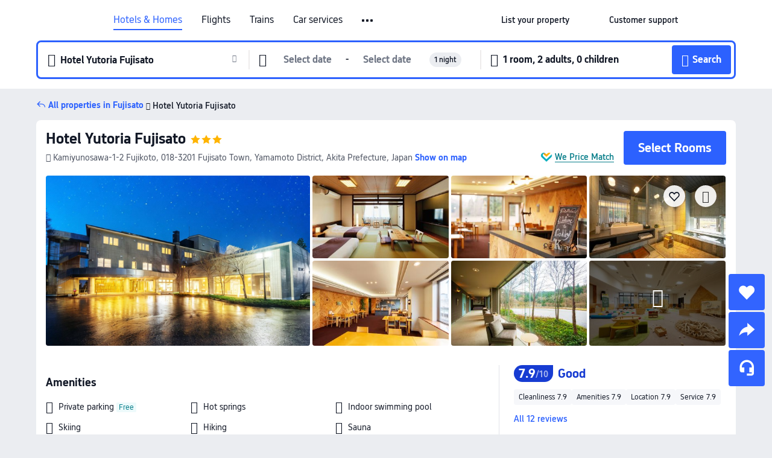

--- FILE ---
content_type: text/html; charset=utf-8
request_url: https://www.trip.com/hotels/fujisato-hotel-detail-1488078/hotel-yutoria-fujisato/
body_size: 60105
content:
<!DOCTYPE html><html lang="en-XX" data-cargo="locale:en-XX,language:en,currency:USD,contextType:online,site:EN,group:Trip"><head><meta charSet="utf-8"/><link rel="preconnect" href="https://ak-d.tripcdn.com/"/><link rel="preconnect" href="https://aw-d.tripcdn.com/"/><link rel="preload" href="https://ak-s-cw.tripcdn.com/modules/ibu/online-assets/TripGeom-Regular.ba9c64b894f5e19551d23b37a07ba0a4.woff2" as="font" crossorigin="" fetchpriority="high"/><link rel="preload" href="https://ak-s-cw.tripcdn.com/modules/ibu/online-assets/TripGeom-Medium.c01bb95e18e1b0d0137ff80b79b97a38.woff2" as="font" crossorigin="" fetchpriority="high"/><link rel="preload" href="https://ak-s-cw.tripcdn.com/modules/ibu/online-assets/TripGeom-Bold.9e9e0eb59209311df954413ff4957cbb.woff2" as="font" crossorigin="" fetchpriority="high"/><link rel="preload" href="https://ak-s-cw.tripcdn.com/NFES/trip-hotel-online/1769074492117/_next/serverStatic/font/iconfont.woff2" as="font" crossorigin="" fetchpriority="low"/><link rel="stylesheet" href="https://ak-s-cw.tripcdn.com/NFES/trip-hotel-online/1769074492117/_next/static/css/c0613953d67c03d0.css" crossorigin="anonymous" data-precedence="high"/><link rel="stylesheet" href="https://ak-s-cw.tripcdn.com/NFES/trip-hotel-online/1769074492117/_next/static/css/082c0e64ad1c9dfa.css" crossorigin="anonymous" data-precedence="high"/><link rel="stylesheet" href="https://ak-s-cw.tripcdn.com/NFES/trip-hotel-online/1769074492117/_next/static/css/b35f9c0397f5e7aa.css" crossorigin="anonymous" data-precedence="high"/><link rel="stylesheet" href="https://ak-s-cw.tripcdn.com/NFES/trip-hotel-online/1769074492117/_next/static/css/6a6ed5a9de936fab.css" crossorigin="anonymous" data-precedence="high"/><link rel="stylesheet" href="https://ak-s-cw.tripcdn.com/NFES/trip-hotel-online/1769074492117/_next/static/css/2a15b9cf23c4d936.css" crossorigin="anonymous" data-precedence="high"/><link rel="stylesheet" href="https://ak-s-cw.tripcdn.com/NFES/trip-hotel-online/1769074492117/_next/static/css/2545792b8732a947.css" crossorigin="anonymous" data-precedence="high"/><link rel="preload" as="style" href="https://ak-s-cw.tripcdn.com/modules/ibu/ibu-public-component-umd/style.b7b60106e8e8a07d9ee0e3ec624de507.css" crossorigin="anonymous"/><link rel="preload" as="style" href="https://ak-s-cw.tripcdn.com/modules/ibu/online-assets/font.ddfdb9c8916dd1ec37cbf52f9391aca5.css" crossorigin="anonymous"/><link rel="preload" href="https://pages.trip.com/Hotels/libs/sdt/sdt.min.0.0.9.js" as="script"/><link rel="preload" href="https://aw-s.tripcdn.com/NFES/trip-hotel-online/1769074492117/_next/static/chunks/app/detail/page-ecbdcd5cf33051c6.js" as="script"/><link rel="preload" href="//ak-s.tripcdn.com/modules/hotel/hotel-spider-defence-new/sdt.1004-common.min.1589d4c8f1f0c32bbeb180195d34e6b4.js" as="script"/><meta name="viewport" content="width=device-width, initial-scale=1"/><link rel="preload" href="https://ak-d.tripcdn.com/images/0585p12000qvw7eus5D2C_R_960_660_R5_D.jpg" as="image" fetchpriority="high"/><title>Hotel Yutoria Fujisato, Fujisato - 2026 Updated Prices, Deals &amp; Reviews | Trip.com</title><meta name="description" content="Want to book Hotel Yutoria Fujisato in Fujisato for your stay? Trip.com Price Match Guarantee! Get exclusive Fujisato hotel deals, compare latest prices, read Hotel Yutoria Fujisato reviews. Book on Trip.com for your perfect stay!"/><meta name="keywords" content="Hotel Yutoria Fujisato"/><meta property="og:type" content="website"/><meta property="og:title" content="Hotel Yutoria Fujisato, Fujisato - 2026 Updated Prices, Deals &amp; Reviews | Trip.com"/><meta property="og:description" content="Want to book Hotel Yutoria Fujisato in Fujisato for your stay? Trip.com Price Match Guarantee! Get exclusive Fujisato hotel deals, compare latest prices, read Hotel Yutoria Fujisato reviews. Book on Trip.com for your perfect stay!"/><meta property="og:url" content="https://www.trip.com/hotels/fujisato-hotel-detail-1488078/hotel-yutoria-fujisato/"/><meta property="og:image" content="https://ak-d.tripcdn.com/images/0585p12000qvw7eus5D2C_R_960_660_R5_D.jpg"/><meta property="og:site_name" content="Hotel Yutoria Fujisato"/><link rel="alternate" href="https://www.trip.com/hotels/fujisato-hotel-detail-1488078/hotel-yutoria-fujisato/" hrefLang="x-default"/><link rel="alternate" href="https://uk.trip.com/hotels/fujisato-hotel-detail-1488078/hotel-yutoria-fujisato/" hrefLang="en-GB"/><link rel="alternate" href="https://hk.trip.com/hotels/fujisato-hotel-detail-1488078/hotel-yutoria-fujisato/" hrefLang="zh-Hant-HK"/><link rel="alternate" href="https://kr.trip.com/hotels/fujisato-hotel-detail-1488078/hotel-yutoria-fujisato/" hrefLang="ko"/><link rel="alternate" href="https://jp.trip.com/hotels/fujisato-hotel-detail-1488078/hotel-yutoria-fujisato/" hrefLang="ja"/><link rel="alternate" href="https://sg.trip.com/hotels/fujisato-hotel-detail-1488078/hotel-yutoria-fujisato/" hrefLang="en-SG"/><link rel="alternate" href="https://au.trip.com/hotels/fujisato-hotel-detail-1488078/hotel-yutoria-fujisato/" hrefLang="en-AU"/><link rel="alternate" href="https://de.trip.com/hotels/fujisato-hotel-detail-1488078/hotel-yutoria-fujisato/" hrefLang="de"/><link rel="alternate" href="https://fr.trip.com/hotels/fujisato-hotel-detail-1488078/hotel-yutoria-fujisato/" hrefLang="fr"/><link rel="alternate" href="https://es.trip.com/hotels/fujisato-hotel-detail-1488078/hotel-yutoria-fujisato/" hrefLang="es"/><link rel="alternate" href="https://it.trip.com/hotels/fujisato-hotel-detail-1488078/hotel-yutoria-fujisato/" hrefLang="it"/><link rel="alternate" href="https://ru.trip.com/hotels/fujisato-hotel-detail-1488078/hotel-yutoria-fujisato/" hrefLang="ru"/><link rel="alternate" href="https://th.trip.com/hotels/fujisato-hotel-detail-1488078/hotel-yutoria-fujisato/" hrefLang="th"/><link rel="alternate" href="https://id.trip.com/hotels/fujisato-hotel-detail-1488078/hotel-yutoria-fujisato/" hrefLang="id"/><link rel="alternate" href="https://my.trip.com/hotels/fujisato-hotel-detail-1488078/hotel-yutoria-fujisato/" hrefLang="ms"/><link rel="alternate" href="https://vn.trip.com/hotels/fujisato-hotel-detail-1488078/hotel-yutoria-fujisato/" hrefLang="vi"/><link rel="alternate" href="https://nl.trip.com/hotels/fujisato-hotel-detail-1488078/hotel-yutoria-fujisato/" hrefLang="nl"/><link rel="alternate" href="https://pl.trip.com/hotels/fujisato-hotel-detail-1488078/hotel-yutoria-fujisato/" hrefLang="pl"/><link rel="alternate" href="https://gr.trip.com/hotels/fujisato-hotel-detail-1488078/hotel-yutoria-fujisato/" hrefLang="el"/><link rel="alternate" href="https://tr.trip.com/hotels/fujisato-hotel-detail-1488078/hotel-yutoria-fujisato/" hrefLang="tr"/><link rel="alternate" href="https://br.trip.com/hotels/fujisato-hotel-detail-1488078/hotel-yutoria-fujisato/" hrefLang="pt-BR"/><link rel="alternate" href="https://tw.trip.com/hotels/fujisato-hotel-detail-1488078/hotel-yutoria-fujisato/" hrefLang="zh-Hant-TW"/><link rel="alternate" href="https://nz.trip.com/hotels/fujisato-hotel-detail-1488078/hotel-yutoria-fujisato/" hrefLang="en-NZ"/><link rel="alternate" href="https://ca.trip.com/hotels/fujisato-hotel-detail-1488078/hotel-yutoria-fujisato/" hrefLang="en-CA"/><link rel="alternate" href="https://us.trip.com/hotels/fujisato-hotel-detail-1488078/hotel-yutoria-fujisato/" hrefLang="en-US"/><link rel="alternate" href="https://pk.trip.com/hotels/fujisato-hotel-detail-1488078/hotel-yutoria-fujisato/" hrefLang="en-PK"/><link rel="alternate" href="https://in.trip.com/hotels/fujisato-hotel-detail-1488078/hotel-yutoria-fujisato/" hrefLang="en-IN"/><link rel="alternate" href="https://sa.trip.com/hotels/fujisato-hotel-detail-1488078/hotel-yutoria-fujisato/" hrefLang="ar-SA"/><link rel="alternate" href="https://ae.trip.com/hotels/fujisato-hotel-detail-1488078/hotel-yutoria-fujisato/" hrefLang="en-AE"/><link rel="alternate" href="https://at.trip.com/hotels/fujisato-hotel-detail-1488078/hotel-yutoria-fujisato/" hrefLang="de-AT"/><link rel="alternate" href="https://dk.trip.com/hotels/fujisato-hotel-detail-1488078/hotel-yutoria-fujisato/" hrefLang="da"/><link rel="alternate" href="https://fi.trip.com/hotels/fujisato-hotel-detail-1488078/hotel-yutoria-fujisato/" hrefLang="fi"/><link rel="alternate" href="https://mx.trip.com/hotels/fujisato-hotel-detail-1488078/hotel-yutoria-fujisato/" hrefLang="es-MX"/><link rel="alternate" href="https://ph.trip.com/hotels/fujisato-hotel-detail-1488078/hotel-yutoria-fujisato/" hrefLang="en-PH"/><link rel="alternate" href="https://pt.trip.com/hotels/fujisato-hotel-detail-1488078/hotel-yutoria-fujisato/" hrefLang="pt"/><link rel="alternate" href="https://se.trip.com/hotels/fujisato-hotel-detail-1488078/hotel-yutoria-fujisato/" hrefLang="sv"/><link rel="canonical" href="https://www.trip.com/hotels/fujisato-hotel-detail-1488078/hotel-yutoria-fujisato/"/><script type="text/javascript">window.UBT_BIZCONFIG={isLoadRMS:false}</script><link rel="stylesheet" href="https://ak-s-cw.tripcdn.com/modules/ibu/ibu-public-component-umd/style.b7b60106e8e8a07d9ee0e3ec624de507.css" crossorigin="anonymous"/><script src="https://ak-s-cw.tripcdn.com/modules/ibu/ibu-public-component-umd/production.min.e60ad7659c4307455a5d16ce5eb7707d.js" crossorigin="anonymous"></script><script src="https://ak-s-cw.tripcdn.com/modules/ibu/gtm-loader/gtm-loader.131ef8b57f3d288725f3c2c14517cd74.js"></script><link rel="stylesheet" href="https://ak-s-cw.tripcdn.com/modules/ibu/online-assets/font.ddfdb9c8916dd1ec37cbf52f9391aca5.css" crossorigin="anonymous"/><script type="application/ld+json">{"@type":"Hotel","name":"Hotel Yutoria Fujisato","address":{"postalCode":"018-3201","addressLocality":"Kamiyunosawa-1-2 Fujikoto","streetAddress":"Kamiyunosawa-1-2 Fujikoto, 018-3201 Fujisato Town, Yamamoto District, Akita Prefecture, Japan","addressRegion":"Fujisato","addressCountry":"Japan","@type":"PostalAddress"},"image":"https://ak-d.tripcdn.com/images/0585p12000qvw7eus5D2C_R_960_660_R5_D.jpg","@context":"http://schema.org","aggregateRating":{"bestRating":5,"@type":"AggregateRating","reviewCount":"12","ratingValue":"3.9"},"priceRange":"From US$54","url":"https://www.trip.com/hotels/fujisato-hotel-detail-1488078/hotel-yutoria-fujisato/"}</script><script type="application/ld+json">{"@context":"https://schema.org","@type":"BreadcrumbList","itemListElement":[{"@type":"ListItem","position":1,"name":"Trip.com","item":"https://www.trip.com"},{"@type":"ListItem","position":2,"name":"Hotels","item":"https://www.trip.com/hotels/"},{"@type":"ListItem","position":3,"name":"Hotels in Japan","item":"https://www.trip.com/hotels/country/japan.html"},{"@type":"ListItem","position":4,"name":"Hotels in Akita Prefecture","item":"https://www.trip.com/hotels/province/jp-akita-prefecture.html"},{"@type":"ListItem","position":5,"name":"Hotels in Fujisato","item":"https://www.trip.com/hotels/fujisato-hotels-list-50194/"},{"@type":"ListItem","position":6,"name":"Hotel Yutoria Fujisato","item":""}]}</script><script type="application/ld+json">{"@context":"https://schema.org","@type":"FAQPage","mainEntity":[{"@type":"Question","name":"What are the check-in and check-out times at Hotel Yutoria Fujisato?","acceptedAnswer":{"@type":"Answer","text":"Check-in time at Hotel Yutoria Fujisato starts at 15:00, and check-out time is by 10:00."}},{"@type":"Question","name":"Does Hotel Yutoria Fujisato have a pool?","acceptedAnswer":{"@type":"Answer","text":"Yes, Hotel Yutoria Fujisato has a swimming pool for guests."}},{"@type":"Question","name":"Are pets allowed at Hotel Yutoria Fujisato?","acceptedAnswer":{"@type":"Answer","text":"No, pets are not allowed at Hotel Yutoria Fujisato."}},{"@type":"Question","name":"Does Hotel Yutoria Fujisato serve breakfast?","acceptedAnswer":{"@type":"Answer","text":"Yes, Hotel Yutoria Fujisato serves breakfast for guests. Breakfast options include Japanese style. "}},{"@type":"Question","name":"How much does it cost to stay at Hotel Yutoria Fujisato?","acceptedAnswer":{"@type":"Answer","text":"Room prices at Hotel Yutoria Fujisato vary by travel dates, hotel policy, and other factors. Enter your travel dates to see current prices."}},{"@type":"Question","name":"How to get to Hotel Yutoria Fujisato from the nearest airport?","acceptedAnswer":{"@type":"Answer","text":"The nearest airport is Odate Noshiro Airport, located about 30 mins from hotel by car (25.6 km) away."}},{"@type":"Question","name":"What’s the cancellation policy at Hotel Yutoria Fujisato?","acceptedAnswer":{"@type":"Answer","text":"The cancellation policy at Hotel Yutoria Fujisato depends on your room type and booking terms."}}]}</script><link rel="preload" href="https://ak-s-cw.tripcdn.com/ares/api/cc?f=locale%2Fv3%2F100043054%2Fen-XX.js%2C%2Flocale%2Fv3%2F6002%2Fen-XX.js%2C%2Flocale%2Fv3%2F6001%2Fen-XX.js%2C%2Flocale%2Fv3%2F330151%2Fen-XX.js%2C%2Flocale%2Fv3%2F330153%2Fen-XX.js%2C%2Flocale%2Fv3%2F100015471%2Fen-XX.js%2C%2Flocale%2Fv3%2F100009239%2Fen-XX.js%2C%2Flocale%2Fv3%2F37666%2Fen-XX.js%2C%2Flocale%2Fv3%2F100015469%2Fen-XX.js%2C%2Flocale%2Fv3%2F33000032%2Fen-XX.js%2C%2Flocale%2Fv3%2F33000006%2Fen-XX.js%2C%2Flocale%2Fv3%2F33000018%2Fen-XX.js%2C%2Flocale%2Fv3%2F33000015%2Fen-XX.js%2C%2Flocale%2Fv3%2F33000010%2Fen-XX.js%2C%2Flocale%2Fv3%2F6005%2Fen-XX.js%2C%2Flocale%2Fv3%2F37100%2Fen-XX.js%2C%2Flocale%2Fv3%2F37007%2Fen-XX.js&amp;etagc=2494b1dcf200511fe5df2fd4105e7b0e&amp;defaultNfesId=100043054" as="script" crossorigin="anonymous"/><script id="webcore_internal" type="application/json" crossorigin="anonymous">{"rootMessageId":"100043054-0a98b786-491411-1324282190"}</script><script src="https://ak-s-cw.tripcdn.com/NFES/trip-hotel-online/1769074492117/_next/static/chunks/polyfills-c67a75d1b6f99dc8.js" crossorigin="anonymous" nomodule=""></script></head><body dir="ltr" class="ibu-hotel-online-tripgeom" data-domain="ak"><div id="hp_container" class=""><div id="ibu_hotel_header"><div class="mc-hd mc-hd__en-xx mc-hd_line mc-hd_theme_white mc-hd-single_row" role="banner"><div class="mc-hd__inner"><div class="mc-hd__flex-con clear-float"><div class="mc-hd__logo-con mc-hd__logo-con-en-XX"><div class="mc-hd__trip-logo-placeholder"></div></div><div class="mc-hd__nav-single-row"><div class="mc-hd__nav-con 3010 mc-hd__nav-loading" id="ibuHeaderChannels"><ul class="mc-hd__nav"><li class="mc-hd__nav-item mc-hd__nav-item-hotels" data-fold="false"><a id="header_action_nav_hotels" class="mc-hd__nav-lnk is-active" title="Hotels &amp; Homes" aria-label="Hotels &amp; Homes" aria-hidden="false" href="/hotels/?locale=en-XX&amp;curr=USD">Hotels & Homes</a></li><li class="mc-hd__nav-item mc-hd__nav-item-flights" data-fold="false"><a id="header_action_nav_flights" class="mc-hd__nav-lnk" title="Flights" aria-label="Flights" aria-hidden="false" href="/flights/?locale=en-XX&amp;curr=USD">Flights</a></li><li class="mc-hd__nav-item mc-hd__nav-item-trains" data-fold="false"><a id="header_action_nav_trains" class="mc-hd__nav-lnk" title="Trains" aria-label="Trains" aria-hidden="false" href="/trains/?locale=en-XX&amp;curr=USD">Trains</a></li><li class="mc-hd__nav-item mc-hd__nav-item-wth-sub mc-hd__nav-item-cars" data-fold="false"><span id="header_action_nav_cars" class="mc-hd__nav-lnk" title="Car services" aria-label="Car services" aria-hidden="false" tabindex="0" role="link">Car services</span><ul class="mc-hd__nav-item-sub" role="group"><li tabindex="-1" role="menuitem"><a id="header_action_nav_carhire" href="/carhire/?channelid=14409&amp;locale=en-XX&amp;curr=USD" class="mc-hd__sub-nav-lnk" tabindex="-1" data-parent="cars" data-index="0" aria-label="Car Rentals" aria-hidden="false">Car Rentals</a></li><li tabindex="-1" role="menuitem"><a id="header_action_nav_airporttransfers" href="/airport-transfers/?locale=en-XX&amp;curr=USD" class="mc-hd__sub-nav-lnk" tabindex="-1" data-parent="cars" data-index="1" aria-label="Airport Transfers" aria-hidden="false">Airport Transfers</a></li></ul></li><li class="mc-hd__nav-item mc-hd__nav-item-wth-sub mc-hd__nav-item-ttd" data-fold="false"><a id="header_action_nav_ttd" class="mc-hd__nav-lnk" title="Attractions &amp; Tours" aria-label="Attractions &amp; Tours" aria-hidden="false" href="/things-to-do/ttd-home/?ctm_ref=vactang_page_23810&amp;locale=en-XX&amp;curr=USD">Attractions & Tours</a><ul class="mc-hd__nav-item-sub" role="group"><li tabindex="-1" role="menuitem"><a id="header_action_nav_tnt" href="/things-to-do/ttd-home/?ctm_ref=vactang_page_23810&amp;locale=en-XX&amp;curr=USD" class="mc-hd__sub-nav-lnk" tabindex="-1" data-parent="ttd" data-index="0" aria-label="Attractions &amp; Tours" aria-hidden="false">Attractions &amp; Tours</a></li><li tabindex="-1" role="menuitem"><a id="header_action_nav_esim" href="/sale/w/10229/esim.html?locale=en-XX&amp;curr=USD" class="mc-hd__sub-nav-lnk" tabindex="-1" data-parent="ttd" data-index="1" aria-label="eSIM &amp; SIM" aria-hidden="false">eSIM &amp; SIM</a></li></ul></li><li class="mc-hd__nav-item mc-hd__nav-item-packages" data-fold="false"><a id="header_action_nav_packages" class="mc-hd__nav-lnk" title="Flight + Hotel" aria-label="Flight + Hotel" aria-hidden="false" href="/packages/?sourceFrom=IBUBundle_home&amp;locale=en-XX&amp;curr=USD">Flight + Hotel</a></li><li class="mc-hd__nav-item mc-hd__nav-item-privatetours" data-fold="false"><a id="header_action_nav_privatetours" class="mc-hd__nav-lnk" title="Private Tours" aria-label="Private Tours" aria-hidden="false" href="/package-tours/private-tours?locale=en-XX&amp;curr=USD">Private Tours</a></li><li class="mc-hd__nav-item mc-hd__nav-item-grouptours" data-fold="false"><a id="header_action_nav_grouptours" class="mc-hd__nav-lnk" title="Group Tours" aria-label="Group Tours" aria-hidden="false" href="/package-tours/group-tours?locale=en-XX&amp;curr=USD">Group Tours</a></li><li class="mc-hd__nav-item mc-hd__nav-item-tripplanner" data-fold="false"><a id="header_action_nav_tripplanner" class="mc-hd__nav-lnk" title="Trip.Planner" aria-label="Trip.Planner" aria-hidden="false" href="/webapp/tripmap/tripplanner?source=t_online_homepage&amp;locale=en-XX&amp;curr=USD">Trip.Planner</a><div class="mc-hd__nav-item-new">New</div></li><li class="mc-hd__nav-item mc-hd__nav-item-wth-sub mc-hd__nav-item-travelinspiration" data-fold="false"><span id="header_action_nav_travelinspiration" class="mc-hd__nav-lnk" title="Travel Inspiration" aria-label="Travel Inspiration" aria-hidden="false" tabindex="0" role="link">Travel Inspiration</span><ul class="mc-hd__nav-item-sub" role="group"><li tabindex="-1" role="menuitem"><a id="header_action_nav_travelguide" href="/travel-guide/?locale=en-XX&amp;curr=USD" class="mc-hd__sub-nav-lnk" tabindex="-1" data-parent="travelinspiration" data-index="0" aria-label="Travel Guides" aria-hidden="false">Travel Guides</a></li><li tabindex="-1" role="menuitem"><a id="header_action_nav_tripbest" href="/toplist/tripbest/home?locale=en-XX&amp;curr=USD" class="mc-hd__sub-nav-lnk" tabindex="-1" data-parent="travelinspiration" data-index="1" aria-label="Trip.Best" aria-hidden="false">Trip.Best</a></li></ul></li><li class="mc-hd__nav-item mc-hd__nav-item-tripmap" data-fold="false"><a id="header_action_nav_tripmap" class="mc-hd__nav-lnk" title="Map" aria-label="Map" aria-hidden="false" href="/webapp/tripmap/travel?entranceId=Triponlinehomeside&amp;locale=en-XX&amp;curr=USD">Map</a></li><li class="mc-hd__nav-item mc-hd__nav-item-tripcoins" data-fold="false"><a id="header_action_nav_tripcoins" class="mc-hd__nav-lnk" title="Trip.com Rewards" aria-label="Trip.com Rewards" aria-hidden="false" href="/customer/loyalty/?locale=en-XX&amp;curr=USD">Trip.com Rewards</a></li><li class="mc-hd__nav-item mc-hd__nav-item-sales" data-fold="false"><a id="header_action_nav_sales" class="mc-hd__nav-lnk" title="Deals" aria-label="Deals" aria-hidden="false" href="/sale/deals/?locale=en-XX&amp;curr=USD">Deals</a></li></ul></div></div><div class="mc-hd__func-con" id="ibuHeaderMenu"><div class="mc-hd__func"><div class="mc-hd__option-app-placeholder">App</div><div class="mc-hd__option"><div class="mc-hd__entry" aria-label="List your property" tabindex="0" role="link"><span aria-hidden="true" title="List your property">List your property</span><i class="fi fi-Hotels"></i></div></div><div class="mc-hd__option mc-hd__option__selector"><div class="mc-hd__selector mc-lhd-menu-selector" tabindex="0" role="button" aria-haspopup="dialog" aria-label="Language/currency"><div class="mc-lhd-menu-selector-locale-con" style="padding:8px" aria-hidden="true"><div class="mc-lhd-menu-selector-locale en_xx"><i class="locale-icon flag-en-XX"></i></div></div></div></div><div class="mc-hd__option"><div class="mc-hd__help" tabindex="0" aria-label="Customer support" role="link"><span aria-hidden="true" title="Customer support">Customer support</span><i class="fi fi-ic_help"></i></div></div><div class="mc-hd__search-booking-placeholder">Find bookings</div><div class="mc-lhd-menu-account mc-lhd-account-nologin" style="display:none"></div></div></div></div></div></div><script>if (typeof Object.assign !== 'function') {window._assignObject = function(t, s) {for (var k in s) { t[k] = s[k] }; return t }; }else { window._assignObject = Object.assign } window.__CARGO_DATA__ = _assignObject(window.__CARGO_DATA__ || {}, {"channelmetauoe1":[{"channel":"home","source":"flights","value":"{\"displayName\":\"Home\",\"displayNameSharkKey\":\"ButtonText_Home\",\"path\":\"\"}"},{"channel":"hotels","source":"flights","value":"{\"displayName\":\"Hotels\",\"displayNameSharkKey\":\"ButtonText_Hotel\",\"path\":\"/hotels/\",\"icon\":\"fi-hotel_new\",\"groupId\":1}"},{"channel":"flights","source":"flights","value":"{\"displayName\":\"Flights\",\"displayNameSharkKey\":\"ButtonText_Flights\",\"path\":\"/flights/\",\"icon\":\"fi-flight\",\"groupId\":1}"},{"channel":"trains","source":"flights","value":"{\"displayName\":\"Trains\",\"displayNameSharkKey\":\"ButtonText_Trains\",\"path\":\"/trains/\",\"icon\":\"fi-train\",\"groupId\":1}"},{"channel":"ttd","source":"flights","value":"{\"displayName\":\"TNT\",\"displayNameSharkKey\":\"ButtonText_TTD\",\"path\":\"/things-to-do/ttd-home/?ctm_ref=vactang_page_23810\",\"icon\":\"fi-ic_tnt\",\"groupId\":1}"},{"channel":"travelguide","source":"flights","value":"{\"displayName\":\"Attractions\",\"displayNameSharkKey\":\"ButtonText_TravelGuide\",\"path\":\"/travel-guide/\",\"icon\":\"fi-destination\",\"parent\":\"travelinspiration\",\"groupId\":3}"},{"channel":"carhire","source":"flights","value":"{\"displayName\":\"Car Rentals\",\"displayNameSharkKey\":\"ButtonText_Carhire\",\"path\":\"/carhire/?channelid=14409\",\"parent\":\"cars\",\"icon\":\"fi-car\",\"groupId\":1}"},{"channel":"airporttransfers","source":"flights","value":"{\"displayName\":\"Airport Transfers\",\"displayNameSharkKey\":\"ButtonText_AirportTransfers\",\"path\":\"/airport-transfers/\",\"parent\":\"cars\",\"icon\":\"fi-airport-transfer\",\"groupId\":1}"},{"channel":"cars","source":"flights","value":"{\"displayName\":\"Cars\",\"displayNameSharkKey\":\"ButtonText_Cars\",\"path\":\"\",\"icon\":\"fi-ic_carrental\",\"groupId\":1}"},{"channel":"sales","source":"flights","value":"{\"displayName\":\"Deals\",\"displayNameSharkKey\":\"ButtonText_Deals\",\"path\":\"/sale/deals/\",\"icon\":\"fi-a-ic_deal21x\",\"groupId\":3}"},{"channel":"tripcoins","source":"flights","value":"{\"displayName\":\"Trip Rewards\",\"displayNameSharkKey\":\"ButtonText_TripRewards\",\"path\":\"/customer/loyalty/\",\"icon\":\"fi-a-TripCoins\",\"groupId\":4}"},{"channel":"giftcard","source":"flights","value":"{\"displayName\":\"GiftCard\",\"displayNameSharkKey\":\"ButtonText_GiftCard\",\"path\":\"/giftcard\",\"icon\":\"fi-ic_giftcard\",\"groupId\":2}"},{"channel":"cruises","source":"flights","value":"{\"displayName\":\"Cruises\",\"displayNameSharkKey\":\"ButtonText_Cruises\",\"path\":\"/cruises\",\"icon\":\"fi-ic_BU_cruises\",\"groupId\":2}"},{"channel":"others","source":"flights","value":"{\"path\":\"/sale/w/1744/singaporediscovers.html?locale=en_sg\",\"displayName\":\"SingapoRediscovers Vouchers\",\"displayNameSharkKey\":\"key_channel_sg_vouchers\"}"},{"channel":"packages","source":"flights","value":"{\"displayName\":\"Bundle\",\"displayNameSharkKey\":\"ButtonText_Bundle\",\"path\":\"/packages/?sourceFrom=IBUBundle_home\",\"icon\":\"fi-ic_bundle\",\"groupId\":1}"},{"channel":"customtrips","source":"flights","value":"{\"displayName\":\"Custom Trips\",\"displayNameSharkKey\":\"ButtonText_CustomTrip\",\"path\":\"/custom-trips/index\",\"icon\":\"fi-a-ic_BU_customtrips\",\"groupId\":2}"},{"channel":"insurance","source":"flights","value":"{\"displayName\":\"Insurance\",\"displayNameSharkKey\":\"ButtonText_Insurance\",\"path\":\"/insurance?bid=1&cid=2&pid=1\",\"icon\":\"fi-ic_insurance\",\"groupId\":2}"},{"channel":"tnt","source":"flights","value":"{\"displayName\":\"tnt\",\"displayNameSharkKey\":\"ButtonText_TTD\",\"path\":\"/things-to-do/ttd-home/?ctm_ref=vactang_page_23810\",\"parent\":\"ttd\",\"icon\":\"fi-ic_tnt\",\"groupId\":1}"},{"channel":"esim","source":"flights","value":"{\"displayName\":\"eSIM\",\"displayNameSharkKey\":\"ButtonText_eSim\",\"path\":\"/sale/w/10229/esim.html\",\"parent\":\"ttd\",\"groupId\":1}"},{"channel":"tripmap","source":"flights","value":"{\"displayName\":\"Map\",\"displayNameSharkKey\":\"ButtonText_Map\",\"path\":\"/webapp/tripmap/travel?entranceId=Triponlinehomeside\",\"icon\":\"fi-a-itinerarymap\",\"groupId\":3}"},{"channel":"travelinspiration","source":"flights","value":"{\"displayName\":\"TravelInspiration\",\"displayNameSharkKey\":\"ButtonText_TravelInspiration\",\"path\":\"\",\"icon\":\"fi-destination\",\"groupId\":3}"},{"channel":"tripbest","source":"flights","value":"{\"displayName\":\"TripBest\",\"displayNameSharkKey\":\"ButtonText_TripBest\",\"path\":\"/toplist/tripbest/home\",\"icon\":\"fi-destination\",\"parent\":\"travelinspiration\",\"groupId\":3}"},{"channel":"tripplanner","source":"flights","value":"{\"displayName\":\"TripPlanner\",\"displayNameSharkKey\":\"ButtonText_TripPlanner\",\"path\":\"/webapp/tripmap/tripplanner?source=t_online_homepage\",\"groupId\":3,\"iconUrl\":\"https://dimg04.tripcdn.com/images/05E1712000o6ljnud70A3.svg\",\"activeIconUrl\":\"https://dimg04.tripcdn.com/images/05E3c12000nm1joaw5B34.png\"}"},{"channel":"grouptours","source":"flights","value":"{\"displayName\":\"Group Tours\",\"displayNameSharkKey\":\"ButtonText_GroupTours\",\"path\":\"/package-tours/group-tours\",\"groupId\":2,\"iconUrl\":\"https://dimg04.tripcdn.com/images/05E6i12000nn4rqq27CB1.svg\",\"activeIconUrl\":\"https://dimg04.tripcdn.com/images/05E6i12000nn4rqq27CB1.svg\"}"},{"channel":"privatetours","source":"flights","value":"{\"displayName\":\"Private Tours\",\"displayNameSharkKey\":\"ButtonText_PrivateTours\",\"path\":\"/package-tours/private-tours\",\"groupId\":2,\"iconUrl\":\"https://dimg04.tripcdn.com/images/05E4612000nn4rnod1150.svg\",\"activeIconUrl\":\"https://dimg04.tripcdn.com/images/05E4612000nn4rnod1150.svg\"}"}],"locale":"en-XX","onlinechannelscenxxe1":[{"locale":"en-XX","channel":"hotels","value":"1"},{"locale":"en-XX","channel":"flights","value":"1"},{"locale":"en-XX","channel":"trains","value":"1"},{"locale":"en-XX","channel":"cars","value":"1"},{"locale":"en-XX","channel":"carhire","value":"1"},{"locale":"en-XX","channel":"airporttransfers","value":"1"},{"locale":"en-XX","channel":"ttd","value":"1"},{"locale":"en-XX","channel":"tnt","value":"1"},{"locale":"en-XX","channel":"esim","value":"1"},{"locale":"en-XX","channel":"packages","value":"1"},{"locale":"en-XX","channel":"privatetours","value":"1"},{"locale":"en-XX","channel":"grouptours","value":"1"},{"locale":"en-XX","channel":"tripplanner","value":"2"},{"locale":"en-XX","channel":"travelinspiration","value":"1"},{"locale":"en-XX","channel":"travelguide","value":"1"},{"locale":"en-XX","channel":"tripbest","value":"1"},{"locale":"en-XX","channel":"tripmap","value":"1"},{"locale":"en-XX","channel":"tripcoins","value":"1"},{"locale":"en-XX","channel":"sales","value":"1"}],"menumetacenxxe0":"{\"entry\":{\"url\":\"/list-your-property?channel=21\",\"displaySharkKey\":\"key_header_entry\"},\"help\":{\"mode\":\"entry\",\"url\":\"/pages/support\"},\"mybooking\":{\"url\":\"/order/all\",\"displaySharkKey\":\"V3_Profile_MyOrders\"}}","loginmenue0":"{\"menu\":[{\"show\":true,\"displayName\":\"My Bookings\",\"displayNameSharkKey\":\"V3_Profile_MyOrders\",\"include\":\"all\",\"link\":\"/order/all\",\"id\":\"booking\"},{\"show\":false,\"displayName\":\"Trip Coins\",\"displayNameSharkKey\":\"V3_Profile_Points\",\"include\":\"all\",\"showByLocale\":\"en-ca,da-dk,fi-fi,uk-ua,pt-pt,es-mx,sv-se,nl-nl,pl-pl,en-sg,ja-jp,ko-kr,en-hk,zh-hk,de-de,fr-fr,es-es,ru-ru,id-id,en-id,th-th,en-th,ms-my,en-my,en-au,en-xx,en-us,es-us,tr-tr,en-ie,de-at,de-ch,fr-ch,nl-be,en-be,fr-be,en-il,pt-br,el-gr,en-ae,en-sa,en-nz,en-gb,it-it,vi-vn,en-ph,en-in,en-pk,en-kw,en-qa,en-om,en-bh,en-kh,ru-az,ru-by,ru-kz,zh-sg,zh-my\",\"link\":\"/customer/points/\",\"id\":\"points\"},{\"show\":true,\"displayName\":\"Promo Codes\",\"displayNameSharkKey\":\"V3_Promo_Code\",\"include\":\"all\",\"link\":\"/customer/promo/\",\"id\":\"codes\"},{\"show\":true,\"displayName\":\"Profile\",\"displayNameSharkKey\":\"V3_Text_MembInfo\",\"include\":\"all\",\"link\":\"/membersinfo/profile/\",\"id\":\"profile\"},{\"show\":false,\"displayName\":\"Friend Referrals\",\"displayNameSharkKey\":\"V3_Text_Friend\",\"include\":\"all\",\"link\":\"/sale/w/1899/friends-referral-main.html?locale=en_xx\",\"id\":\"Friend\"},{\"show\":false,\"displayName\":\"Favorites\",\"displayNameSharkKey\":\"ButtonText_Hotel_Collection\",\"showByLocale\":\"en-ca,da-dk,fi-fi,uk-ua,pt-pt,es-mx,sv-se,nl-nl,pl-pl,en-sg,ja-jp,ko-kr,en-hk,zh-hk,zh-tw,de-de,fr-fr,es-es,ru-ru,id-id,en-id,th-th,en-th,ms-my,en-my,en-au,en-xx,en-us,es-us,tr-tr,en-ie,de-at,de-ch,fr-ch,nl-be,en-be,fr-be,en-il,pt-br,el-gr,en-ae,en-sa,en-nz,en-gb,it-it,vi-vn,en-ph,en-in,en-pk,en-kw,en-qa,en-om,en-bh,en-kh,ru-az,ru-by,ru-kz,zh-sg,zh-my\",\"include\":\"all\",\"link\":\"/favorite/\",\"id\":\"favorites\"},{\"show\":false,\"showByLocale\":\"en-xx,en-us,en-sg,en-au,en-my,en-gb,en-be,en-ch,en-ie,en-ca,en-sa,en-hk,en-ae,en-nz,en-il,zh-tw,zh-hk,ja-jp,ko-kr,th-th,vi-vn,en-th,en-id,en-ph,en-in,en-pk,en-kw,en-qa,en-om,en-bh,en-kh,ru-az,ru-by,ru-kz,zh-sg,zh-my\",\"displayName\":\"Moments\",\"displayNameSharkKey\":\"V3_Profile_Moments\",\"include\":\"all\",\"link\":\"/travel-guide/personal-home\",\"id\":\"Moments\"},{\"show\":false,\"displayName\":\"Flight Price Alerts\",\"displayNameSharkKey\":\"Key_Flight_Price_Alerts\",\"include\":\"all\",\"showByLocale\":\"en-ca,da-dk,fi-fi,uk-ua,pt-pt,es-mx,sv-se,nl-nl,pl-pl,en-sg,ja-jp,ko-kr,en-hk,zh-hk,de-de,fr-fr,es-es,ru-ru,id-id,en-id,th-th,en-th,ms-my,en-my,en-au,en-xx,en-us,es-us,tr-tr,en-ie,de-at,de-ch,fr-ch,nl-be,en-be,fr-be,en-il,pt-br,el-gr,en-ae,en-sa,en-nz,en-gb,it-it,vi-vn,en-ph,en-in,en-pk,en-kw,en-qa,en-om,en-bh,en-kh,ru-az,ru-by,ru-kz,zh-sg,zh-my\",\"link\":\"/flights/price-alert/\",\"id\":\"flghtAlert\"},{\"show\":false,\"displayName\":\"Rewards\",\"displayNameSharkKey\":\"Key_Entrance_Title\",\"include\":\"all\",\"showByLocale\":\"en-ca,da-dk,fi-fi,uk-ua,pt-pt,es-mx,sv-se,nl-nl,pl-pl,en-sg,ja-jp,ko-kr,en-hk,zh-hk,de-de,fr-fr,es-es,ru-ru,id-id,en-id,th-th,en-th,ms-my,en-my,en-au,en-xx,en-us,es-us,tr-tr,en-ie,de-at,de-ch,fr-ch,nl-be,en-be,fr-be,en-il,pt-br,el-gr,en-ae,en-sa,en-nz,en-gb,it-it,vi-vn,en-ph,en-in,en-pk,en-kw,en-qa,en-om,en-bh,en-kh,ru-az,ru-by,ru-kz,zh-sg,zh-my\",\"link\":\"/customer/tierpoints/\",\"id\":\"rewards\"}]}"})</script></div><div class="content"><div class="page_detailPage__zRS1L"><div class="detailSearchBox_detailSearchBox-container__GKmx0" role="region" aria-label="Search properties"><div class="detailSearchBox_searchBox-wrap__WvYqJ"><div dir="ltr" class="searchBoxContainer__z5SAp responsive__iDq6D"><div class="searchBox__gPrFy" style="border:3px solid var(--smtcColorBorderBrandBold)"><div class="destination__MneKx responsive__vrNTP" aria-label=""><div class="descriptionBorderBox__Fn4fW"><div class="destination-inputBox__lJLLb"><i aria-hidden="true" class="hotel_desktop_trip- ic ic-locationline ic_locationline destination-icon__WAVAD"></i><div class="destination-inputBoxIputContainer__NRWlF"><input id="destinationInput" class="destination-inputBox_input__FyxR4" type="text" autoComplete="off" placeholder="Where to?" tabindex="0" value="Hotel Yutoria Fujisato"/><div class="destination-inputBox_inputFake__mQ3Gz">Hotel Yutoria Fujisato</div></div><div class="destination-inputBoxClearIconContainer__Glo7x" tabindex="0" role="button" aria-label=""><i aria-hidden="true" class="hotel_desktop_trip- ic ic-clear ic_clear destination-inputBoxClearIcon__olXZu"></i></div><div class="divider__J9E6E"></div></div></div></div><div class="responsive__Djfnm calendar__U5W5V calendarRelavtive__pWLcx" tabindex="0" aria-label=""><div class="calendarBox__IY9SI"><i aria-hidden="true" class="hotel_desktop_trip- ic ic-calendar ic_calendar calendar-icon___FMn8"></i><div class="calendar-time__NWqIM"><input id="checkInInput" type="text" readonly="" placeholder="Select date" class="calendar-checkInInput__WKk2h" tabindex="-1" value=""/><div class="calendar-inputBox_inputFake__M3Udk">Select date</div></div><div class="calendar-nights___Bn9y">-</div><div class="calendar-time__NWqIM"><input id="checkOutInput" type="text" readonly="" placeholder="Select date" class="calendar-checkOutInput__aurPl" tabindex="-1" value=""/><div class="calendar-inputBox_inputFake__M3Udk">Select date</div></div><div class="nights__i8cwz"><span>1 night</span></div><div class="divider__XkfFN"></div></div><div tabindex="-1" data-stop-blur="stop-calendar-blur" class="calendarComponent__e4tJH"></div></div><div class="guest__MEM77 responsive__VcS0g" tabindex="0" role="button" aria-expanded="false" aria-label=""><div class="guestBox__lMID_"><i aria-hidden="true" class="hotel_desktop_trip- ic ic-user ic_user guestBox-person__vuOLI"></i><div class="guestBox-content__Pc63P">1 room, 2 adults, 0 children</div></div></div><div class="searchButton-container__HE5VV"><div class="searchButtonContainer__fIR6v responsive__C52t0" role="button" aria-label="Search"><button class="tripui-online-btn tripui-online-btn-large tripui-online-btn-solid-primary  tripui-online-btn-block  " type="button" style="padding:0 16px;font-size:16px;height:48px" dir="ltr"><div class="tripui-online-btn-content"><span class="tripui-online-btn-icon" style="transform:none"><i aria-hidden="true" class="hotel_desktop_trip- ic ic-search ic_search searchButton-icon__OOYav"></i></span><span class="tripui-online-btn-content-children ">Search</span></div></button></div></div></div></div></div></div><div class="crumb_hotelCrumb__8aaZb"><span class="crumb_hotelCrumb-box__zv3Ma" tabindex="0" aria-label="All properties in Fujisato" role="button"><i aria-hidden="true" class="smarticon u-icon u-icon-ic_new_back u-icon_ic_new_back crumb_hotelCrumb-icon__JsUUj"></i><span class="crumb_hotelCrumb-title__siLyG" aria-hidden="true">All properties in Fujisato</span></span><div class="crumb_hotelCrumb-seo-title-box__DrnL3"><span class="crumb_hotelCrumb-seo-title__AzUmW" tabindex="0"><i aria-hidden="true" class="hotel_desktop_trip- ic ic-forward ic_forward crumb_hotelCrumb-switchIcon_right__Gw8rE"></i>Hotel Yutoria Fujisato</span><div class="crumb_hotelCrumb-seo-freshModal__JJFWD "><div><div class="FreshnessModal_freshness-section-triangle__3CiSj"></div><div class="FreshnessModal_freshness-section__Hutqy"><div class="FreshnessModal_freshness-section-content__TuSwZ"><h2 class="FreshnessModal_freshness-primary-title__gGYT3">Experience Hotel Yutoria Fujisato, a 3-star hotel in Fujisato. It holds a rating of 7.9/10 from 12 reviews, combining quality and value, with rates starting at US$52.</h2><div class="FreshnessModal_freshness-subsection__Z76Tl"><h3 class="FreshnessModal_freshness-secondary-title__jYER3">Check-In &amp; Check-Out</h3><div class="FreshnessModal_freshness-contents__gVtQh"><p class="FreshnessModal_freshness-content-item__JudST">From 15:00 until 10:00</p></div></div><div class="FreshnessModal_freshness-subsection__Z76Tl"><h3 class="FreshnessModal_freshness-secondary-title__jYER3">Nearby Attractions</h3><div class="FreshnessModal_freshness-contents__gVtQh"><p class="FreshnessModal_freshness-content-item__JudST">Yutoria Fujisato: 0.07 km away</p><p class="FreshnessModal_freshness-content-item__JudST">Morinoeki Camping Ground: 0.17 km away</p><p class="FreshnessModal_freshness-content-item__JudST">Shirakami-Sanchi World Heritage Conservation Center (Fujisato): 0.2 km away</p></div></div><div class="FreshnessModal_freshness-subsection__Z76Tl"><h3 class="FreshnessModal_freshness-secondary-title__jYER3">Amenity Highlights</h3><div class="FreshnessModal_freshness-contents__gVtQh"><p class="FreshnessModal_freshness-content-item__JudST">Leisure: Karaoke, Spa, Hiking</p><p class="FreshnessModal_freshness-content-item__JudST">Pets policy: Pets are not allowed.</p><p class="FreshnessModal_freshness-content-item__JudST">Breakfast style: Japanese</p><p class="FreshnessModal_freshness-content-item__JudST">Food &amp; Drink: Restaurant</p></div></div><div class="FreshnessModal_freshness-footer__WFCoj">The above hotel prices are based on Trip.com for January 23-January 29.</div></div></div></div></div></div></div><div class="page_detailMain__9AGj9 "><div class="hotelHeaderInfo_headInfo__s6DnB" id="trip_main_content"><div class="headInit_headInit__Z6g5X"><div class="headInit_headInit_left__AfFyu"><div class="headInit_headInit-title__m3aAX"><h1 class="headInit_headInit-title_nameA__EE_LB" data-exposure="{&quot;ubtKey&quot;:&quot;hotel_trip_detail_module_load&quot;,&quot;data&quot;:{&quot;masterhotelid&quot;:1488078,&quot;page&quot;:&quot;10320668147&quot;,&quot;locale&quot;:&quot;en-XX&quot;,&quot;module&quot;:&quot;hotel_name&quot;}}" data-send="devTrace" tabindex="0" aria-label="Hotel Yutoria Fujisato">Hotel Yutoria Fujisato</h1><span class="headInit_headInit-tagBox___eg6I"><div class="hotelTag_hotelTag_box__zvaUt"></div><span class="hotelLevel_hotelLevel__mhh3v" aria-label="3 out of 5 stars" role="img"><i aria-hidden="true" class="smarticon u-icon u-icon-ic_new_star u-icon_ic_new_star hotelLevel_hotelLevel_icon__IjXS0"></i><i aria-hidden="true" class="smarticon u-icon u-icon-ic_new_star u-icon_ic_new_star hotelLevel_hotelLevel_icon__IjXS0"></i><i aria-hidden="true" class="smarticon u-icon u-icon-ic_new_star u-icon_ic_new_star hotelLevel_hotelLevel_icon__IjXS0"></i></span><div class="hotelTag_hotelTag_box__zvaUt"></div></span></div><div><div class="headInit_headInit-address_position__OZU_R" data-exposure="{&quot;ubtKey&quot;:&quot;hotel_trip_detail_module_load&quot;,&quot;data&quot;:{&quot;masterhotelid&quot;:1488078,&quot;page&quot;:&quot;10320668147&quot;,&quot;locale&quot;:&quot;en-XX&quot;,&quot;module&quot;:&quot;hotel_address&quot;}}" data-send="devTrace"><span class="headInit_headInit-address_text__D_Atv" tabindex="0" aria-label="Kamiyunosawa-1-2 Fujikoto, 018-3201 Fujisato Town, Yamamoto District, Akita Prefecture, Japan" role="button"><i aria-hidden="true" class="hotel_desktop_trip- ic ic-locationline ic_locationline headInit_headInit-address_icon__3pBcD"></i><span aria-hidden="true">Kamiyunosawa-1-2 Fujikoto, 018-3201 Fujisato Town, Yamamoto District, Akita Prefecture, Japan</span></span><div class="headInit_headInit-address_showmoregroup__Hgtra"><div tabindex="0"><div class="style_textLinkButton__XwrMR headInit_headInit-address_showmoreA__3ygOE"><span>Show on map</span></div></div></div></div></div></div><div class="headInit_headInit_right__XCEKz"><div class="headInit_headInit-leftSide__2bud1 headInit_headInit-leftSideTrip__HUM48"><div></div><div><div class="m-BRGEntry  " data-exposure="{&quot;ubtKey&quot;:&quot;htl_ol_comp_olWpm_wePriceMatch_exposure&quot;,&quot;data&quot;:{&quot;source_page&quot;:&quot;detail&quot;}}"><div class="m-BRGEntry-icon " aria-hidden="true"></div><span class="m-BRGEntry-text" tabindex="0" role="button">We Price Match</span></div></div></div><button class="tripui-online-btn tripui-online-btn-large tripui-online-btn-solid-primary    " type="button" style="padding:0 24px;height:56px;font-size:20px" dir="ltr"><div class="tripui-online-btn-content"><span class="tripui-online-btn-content-children ">Select Rooms</span></div></button></div></div><div class="headAlbum_headAlbum__WXxRg" aria-hidden="true"><div class="headAlbum_headAlbum-container__C9mUv" data-exposure="{&quot;ubtKey&quot;:&quot;htl_ol_dtl_htlinfo_vdpic_exposure&quot;,&quot;data&quot;:{&quot;channeltype&quot;:&quot;online&quot;,&quot;has_video&quot;:&quot;F&quot;,&quot;masterhotelid&quot;:&quot;1488078&quot;,&quot;pictureNum&quot;:10,&quot;source_url&quot;:&quot;https://ak-d.tripcdn.com/images/0585p12000qvw7eus5D2C_R_960_660_R5_D.jpg&quot;,&quot;page&quot;:&quot;10320668147&quot;,&quot;locale&quot;:&quot;en-XX&quot;}}"><div class="headAlbum_headAlbum-bigpic__CJHFG"><div class="headAlbum_headAlbum_position__bQWOy"><div tabindex="0" class="headAlbum_headAlbum-smallpics_box__kaOO6" role="img" aria-label="Photo gallery for Hotel Yutoria Fujisato"><img class="headAlbum_headAlbum_img__vfjQm" src="https://ak-d.tripcdn.com/images/0585p12000qvw7eus5D2C_R_960_660_R5_D.jpg" alt="hotel overview picture" fetchpriority="high" aria-hidden="true"/></div></div></div><div class="headAlbum_headAlbum-smallpics__hpPrY"><div class="headAlbum_headAlbum-smallpics_item__oqBM3" tabindex="0" role="img" aria-label="Photo gallery for Hotel Yutoria Fujisato"><div class="headAlbum_headAlbum-smallpics_box__kaOO6" aria-hidden="true"><img class="headAlbum_headAlbum_img__vfjQm" src="https://ak-d.tripcdn.com/images/0226u12000k6w98ztE67A_R_339_206_R5_D.jpg" alt=""/></div></div><div class="headAlbum_headAlbum-smallpics_item__oqBM3" tabindex="0" role="img" aria-label="Photo gallery for Hotel Yutoria Fujisato"><div class="headAlbum_headAlbum-smallpics_box__kaOO6" aria-hidden="true"><img class="headAlbum_headAlbum_img__vfjQm" src="https://ak-d.tripcdn.com/images/0226912000d1oiqlhD61E_R_339_206_R5_D.jpg" alt=""/></div></div><div class="headAlbum_headAlbum-smallpics_item__oqBM3" tabindex="0" role="img" aria-label="Photo gallery for Hotel Yutoria Fujisato"><div class="headAlbum_headAlbum-smallpics_box__kaOO6" aria-hidden="true"><img class="headAlbum_headAlbum_img__vfjQm" src="https://ak-d.tripcdn.com/images/0223l12000k6t1ltc1067_R_339_206_R5_D.jpg" alt=""/></div></div><div class="headAlbum_headAlbum-smallpics_item__oqBM3" tabindex="0" role="img" aria-label="Photo gallery for Hotel Yutoria Fujisato"><div class="headAlbum_headAlbum-smallpics_box__kaOO6" aria-hidden="true"><img class="headAlbum_headAlbum_img__vfjQm" src="https://ak-d.tripcdn.com/images/0224n12000d1oiwfl7480_R_339_206_R5_D.jpg" alt=""/></div></div><div class="headAlbum_headAlbum-smallpics_item__oqBM3" tabindex="0" role="img" aria-label="Photo gallery for Hotel Yutoria Fujisato"><div class="headAlbum_headAlbum-smallpics_box__kaOO6" aria-hidden="true"><img class="headAlbum_headAlbum_img__vfjQm" src="https://ak-d.tripcdn.com/images/0224n12000k6w9ocoFB90_R_339_206_R5_D.jpg" alt=""/></div></div><div class="headAlbum_headAlbum-smallpics_item__oqBM3" tabindex="0" role="img" aria-label="Photo gallery for Hotel Yutoria Fujisato"><div class="headAlbum_headAlbum-smallpics_box__kaOO6" aria-hidden="true"><img class="headAlbum_headAlbum_img__vfjQm" src="https://ak-d.tripcdn.com/images/0223q12000k6w95yqA8E7_R_339_206_R5_D.jpg" alt=""/></div><div tabindex="0" class="headAlbum_headAlbum-showmore__8G87f"><i aria-hidden="true" class="hotel_desktop_trip- ic ic-image ic_image headAlbum_allImg__7NxMb"></i><div style="min-height:18px"></div></div></div><div id="collectHotelB" class="collectHotelB_collectHotel__VFQ_2 collectHotelB_collectHotel_onlineShareVersionB__a2ee7"><i aria-hidden="true" class="smarticon u-icon u-icon-outlined u-icon_outlined collectHotelB_collectHotel_unselected__oJJ63"></i></div><div class="shareBox_onlineShareWrapper__dloph"><div class="online-share-wrapper v1_0_3"><div class="online-share-trigger-wrapper"><div class="shareBox_shareBox__tN4N_"><i aria-hidden="true" class="hotel_desktop_trip- ic ic-share ic_share shareBox_shareIcon__qtJHt"></i></div></div></div></div></div></div></div></div><div class="page_headInfo_bottom__kARj_"><div class="headBottom_headerBottom___8GSb"><div class="headBottom_headerBottom_left__GxeQe" id="headBottom_headerBottom_left"><div class="headFacilityNew_headFacility__v5__A" data-exposure="{&quot;ubtKey&quot;:&quot;htl_t_online_dtl_fs_facliity_exposure&quot;,&quot;data&quot;:{&quot;locale&quot;:&quot;en-XX&quot;,&quot;page&quot;:&quot;10320668147&quot;,&quot;masterhotelid&quot;:1488078,&quot;fac_num&quot;:8,&quot;freefac_num&quot;:1,&quot;sceneid&quot;:&quot;[2]&quot;,&quot;sp_tracelogid&quot;:&quot;100043054-0a98b786-491411-1324282190&quot;}}"><div class="headFacilityNew_headFacility-container__cirz2"><div class="headFacilityNew_headFacility-container_top__XGd20"><div class="headFacilityNew_headFacility-titleA__Am0XA">Amenities</div></div><div class="headFacilityNew_headFacility-list__TKhjv"><div class="headFacilityNew_headFacility-list_item__0V_zM" id="fac_0" aria-label="Private parking Free" role="text"><i aria-hidden="true" class="hotel_desktop_trip- ic ic-parking ic_parking headFacilityNew_headFacility-list_icon__z3srE"></i><span aria-hidden="true"><span class="headFacilityNew_headFacility-list_descTit__A3XKB">Private parking</span><span class="headFacilityNew_showTitle__399MU">Free</span></span></div><div class="headFacilityNew_headFacility-list_item__0V_zM" id="fac_1" aria-label="Hot springs" role="text"><i aria-hidden="true" class="hotel_desktop_trip- ic ic-hotSpring ic_hotSpring headFacilityNew_headFacility-list_icon__z3srE"></i><span aria-hidden="true"><span class="headFacilityNew_headFacility-list_desc__SqAR2">Hot springs</span></span></div><div class="headFacilityNew_headFacility-list_item__0V_zM" id="fac_2" aria-label="Indoor swimming pool" role="text"><i aria-hidden="true" class="hotel_desktop_trip- ic ic-swimming ic_swimming headFacilityNew_headFacility-list_icon__z3srE"></i><span aria-hidden="true"><span class="headFacilityNew_headFacility-list_desc__SqAR2">Indoor swimming pool</span></span></div><div class="headFacilityNew_headFacility-list_item__0V_zM" id="fac_3" aria-label="Skiing" role="text"><i aria-hidden="true" class="hotel_desktop_trip- ic ic-skiing ic_skiing headFacilityNew_headFacility-list_icon__z3srE"></i><span aria-hidden="true"><span class="headFacilityNew_headFacility-list_desc__SqAR2">Skiing</span></span></div><div class="headFacilityNew_headFacility-list_item__0V_zM" id="fac_4" aria-label="Hiking" role="text"><i aria-hidden="true" class="hotel_desktop_trip- ic ic-onfoot ic_onfoot headFacilityNew_headFacility-list_icon__z3srE"></i><span aria-hidden="true"><span class="headFacilityNew_headFacility-list_desc__SqAR2">Hiking</span></span></div><div class="headFacilityNew_headFacility-list_item__0V_zM" id="fac_5" aria-label="Sauna" role="text"><i aria-hidden="true" class="hotel_desktop_trip- ic ic-sauna ic_sauna headFacilityNew_headFacility-list_icon__z3srE"></i><span aria-hidden="true"><span class="headFacilityNew_headFacility-list_desc__SqAR2">Sauna</span></span></div><div class="headFacilityNew_headFacility-list_item__0V_zM" id="fac_6" aria-label="Spa" role="text"><i aria-hidden="true" class="hotel_desktop_trip- ic ic-spa ic_spa headFacilityNew_headFacility-list_icon__z3srE"></i><span aria-hidden="true"><span class="headFacilityNew_headFacility-list_desc__SqAR2">Spa</span></span></div><div class="headFacilityNew_headFacility-list_item__0V_zM" id="fac_7" aria-label="Massage room" role="text"><i aria-hidden="true" class="hotel_desktop_trip- ic ic-massage ic_massage headFacilityNew_headFacility-list_icon__z3srE"></i><span aria-hidden="true"><span class="headFacilityNew_headFacility-list_desc__SqAR2">Massage room</span></span></div></div><div class="style_textLinkButton__XwrMR headFacilityNew_headFacility-showmoreA___dZbn" tabindex="0">All amenities</div></div></div><div data-exposure="{&quot;ubtKey&quot;:&quot;hotel_trip_detail_module_load&quot;,&quot;data&quot;:{&quot;masterhotelid&quot;:1488078,&quot;page&quot;:&quot;10320668147&quot;,&quot;locale&quot;:&quot;en-XX&quot;,&quot;module&quot;:&quot;hotel_description&quot;,&quot;position&quot;:1}}" data-send="devTrace" aria-label="With a stay at hotel yutoria fujisato in Fujisato, you&#x27;ll be 9.3 mi (15 km) from Nanakura Shrine and 19.2 mi (30.9 km) from Odate Hachiko. This hotel is 20.6 mi (33.2 km) from Zenkoji Temple and 21.6 mi (34.7 km) from Odate Jukai Dome." role="text"><div class="hotelDescription_hotelDescription-titleA__dOwX2">Property Description</div><div class="hotelDescription_hotelDescription-address__2tlm2" aria-hidden="true"><span class="hotelDescription_hotelDescription-address_detail_highLight__mbLc0 hotelDescription_hotelDescription-address_detail_line1__4EL_K">With a stay at hotel yutoria fujisato in Fujisato, you&#x27;ll be 9.3 mi (15 km) from Nanakura Shrine and 19.2 mi (30.9 km) from Odate Hachiko. This hotel is 20.6 mi (33.2 km) from Zenkoji Temple and 21.6 mi (34.7 km) from Odate Jukai Dome.</span></div><div class="style_textLinkButton__XwrMR hotelDescription_hotelDescription-address_showmoreA__Yt1A4" tabindex="0">Show more</div></div></div><div class="headBottom_headerBottom_right__iOoID"><div class="headReviewNew_reviewNew___bp_z" data-exposure="{&quot;ubtKey&quot;:&quot;htl_t_online_dtl_midban_cmt_exposure&quot;,&quot;data&quot;:{&quot;page&quot;:&quot;10320668147&quot;,&quot;locale&quot;:&quot;en-XX&quot;,&quot;masterhotelid&quot;:1488078}}"><div><div class="reviewTop_reviewTop-container__RwoZu"><div tabindex="0" class="reviewTop_reviewTop-container_has_score__hSsxL"><div class="reviewTop_reviewTop-score-container__SoL7s" aria-label="7.9 out of 10" role="text"><em class="reviewTop_reviewTop-score__FpKsA" aria-hidden="true">7.9</em><em class="reviewTop_reviewTop-scoreMax__CfPSG" aria-hidden="true">/<!-- -->10</em></div></div><span class="reviewTop_reviewTop-container_desc__hlPSz" aria-label="Rated Good" role="text"><span aria-hidden="true">Good</span></span></div></div><div class="scoreDetail_scoreDetail__MW_wt"><div class="scoreDetail_scoreDetail-item__TqLBs"><span class="scoreDetail_scoreDetail-item_desc__m0XKS">Cleanliness</span><span class="scoreDetail_scoreDetail-item_score__jEQ9O">7.9</span></div><div class="scoreDetail_scoreDetail-item__TqLBs"><span class="scoreDetail_scoreDetail-item_desc__m0XKS">Amenities</span><span class="scoreDetail_scoreDetail-item_score__jEQ9O">7.9</span></div><div class="scoreDetail_scoreDetail-item__TqLBs"><span class="scoreDetail_scoreDetail-item_desc__m0XKS">Location</span><span class="scoreDetail_scoreDetail-item_score__jEQ9O">7.9</span></div><div class="scoreDetail_scoreDetail-item__TqLBs"><span class="scoreDetail_scoreDetail-item_desc__m0XKS">Service</span><span class="scoreDetail_scoreDetail-item_score__jEQ9O">7.9</span></div></div><div tabindex="0" aria-label="All 12 reviews" role="button"><div class="style_textLinkButton__XwrMR headReviewNew_reviewSwitch-review_numA__Qv6sO" aria-hidden="true">All 12 reviews</div></div></div><div class="headBottom_headerBottom_right_split__o7xeq"></div><div class="headTrafficNew_headTraffic__fykSq"><div class="headTrafficNew_headTraffic-title__5jh1C"><div class="headTrafficNew_headTraffic-title_box__9guE7"><div tabindex="0" class="headTrafficNew_headTraffic-title_icon__Vr6JJ" role="button" aria-label="View on map"></div><div class="headTrafficNew_headTraffic-title_descA__EohBt">Surroundings</div></div></div><div class="trafficDetail_headTraffic-content_highlight__oODoD" data-exposure="{&quot;ubtKey&quot;:&quot;htl_ol_dtl_surroundings_exposure&quot;,&quot;data&quot;:{&quot;channeltype&quot;:&quot;online&quot;,&quot;hotPoiInfoList&quot;:[{&quot;distType&quot;:&quot;&quot;,&quot;effectiveTrafficType&quot;:&quot;&quot;,&quot;locale&quot;:&quot;&quot;,&quot;poiId&quot;:&quot;&quot;,&quot;poiName&quot;:&quot;&quot;,&quot;poiType&quot;:&quot;&quot;,&quot;positionShowText&quot;:&quot;Airport: Odate Noshiro Airport&quot;,&quot;walkDriveDistance&quot;:&quot;&quot;},{&quot;distType&quot;:&quot;&quot;,&quot;effectiveTrafficType&quot;:&quot;&quot;,&quot;locale&quot;:&quot;&quot;,&quot;poiId&quot;:&quot;&quot;,&quot;poiName&quot;:&quot;&quot;,&quot;poiType&quot;:&quot;&quot;,&quot;positionShowText&quot;:&quot;Train: Futatsui Station&quot;,&quot;walkDriveDistance&quot;:&quot;&quot;},{&quot;distType&quot;:&quot;&quot;,&quot;effectiveTrafficType&quot;:&quot;&quot;,&quot;locale&quot;:&quot;&quot;,&quot;poiId&quot;:&quot;&quot;,&quot;poiName&quot;:&quot;&quot;,&quot;poiType&quot;:&quot;&quot;,&quot;positionShowText&quot;:&quot;Train: Maeyama Station&quot;,&quot;walkDriveDistance&quot;:&quot;&quot;},{&quot;distType&quot;:&quot;&quot;,&quot;effectiveTrafficType&quot;:&quot;&quot;,&quot;locale&quot;:&quot;&quot;,&quot;poiId&quot;:&quot;&quot;,&quot;poiName&quot;:&quot;&quot;,&quot;poiType&quot;:&quot;&quot;,&quot;positionShowText&quot;:&quot;Landmarks: Yutoria Fujisato&quot;,&quot;walkDriveDistance&quot;:&quot;&quot;},{&quot;distType&quot;:&quot;&quot;,&quot;effectiveTrafficType&quot;:&quot;&quot;,&quot;locale&quot;:&quot;&quot;,&quot;poiId&quot;:&quot;&quot;,&quot;poiName&quot;:&quot;&quot;,&quot;poiType&quot;:&quot;&quot;,&quot;positionShowText&quot;:&quot;Landmarks: Morinoeki Camping Ground&quot;,&quot;walkDriveDistance&quot;:&quot;&quot;},{&quot;distType&quot;:&quot;&quot;,&quot;effectiveTrafficType&quot;:&quot;&quot;,&quot;locale&quot;:&quot;&quot;,&quot;poiId&quot;:&quot;&quot;,&quot;poiName&quot;:&quot;&quot;,&quot;poiType&quot;:&quot;&quot;,&quot;positionShowText&quot;:&quot;Landmarks: Shirakami-Sanchi World Heritage Conservation Center (Fujisato)&quot;,&quot;walkDriveDistance&quot;:&quot;&quot;}],&quot;locale&quot;:&quot;en-XX&quot;,&quot;masterhotelid&quot;:&quot;1488078&quot;,&quot;page&quot;:&quot;10320668147&quot;,&quot;countryid&quot;:&quot;78&quot;,&quot;cityid&quot;:&quot;50194&quot;}}"><div id="traffic_0" class="trafficDetail_headTraffic-item__XpIj_"><i aria-hidden="true" class="hotel_desktop_trip- ic ic-flight2 ic_flight2 trafficDetail_headTraffic-item_icon__Yfnby"></i><div class="trafficDetail_headTraffic-item_desc__9VF_q">Airport: Odate Noshiro Airport</div><div class="trafficDetail_headTraffic-item_distance__Zoscp"> (25.6 km)</div></div><div id="traffic_1" class="trafficDetail_headTraffic-item__XpIj_"><i aria-hidden="true" class="hotel_desktop_trip- ic ic-trains2 ic_trains2 trafficDetail_headTraffic-item_icon__Yfnby"></i><div class="trafficDetail_headTraffic-item_desc__9VF_q">Train: Futatsui Station</div><div class="trafficDetail_headTraffic-item_distance__Zoscp"> (13.4 km)</div></div><div id="traffic_2" class="trafficDetail_headTraffic-item__XpIj_"><i aria-hidden="true" class="hotel_desktop_trip- ic ic-trains2 ic_trains2 trafficDetail_headTraffic-item_icon__Yfnby"></i><div class="trafficDetail_headTraffic-item_desc__9VF_q">Train: Maeyama Station</div><div class="trafficDetail_headTraffic-item_distance__Zoscp"> (18.6 km)</div></div><div id="traffic_3" class="trafficDetail_headTraffic-item__XpIj_"><i aria-hidden="true" class="hotel_desktop_trip- ic ic-landmark2 ic_landmark2 trafficDetail_headTraffic-item_icon__Yfnby"></i><div class="trafficDetail_headTraffic-item_desc__9VF_q">Landmarks: Yutoria Fujisato</div><div class="trafficDetail_headTraffic-item_distance__Zoscp"> (&lt;100m)</div></div><div id="traffic_4" class="trafficDetail_headTraffic-item__XpIj_"><i aria-hidden="true" class="hotel_desktop_trip- ic ic-landmark2 ic_landmark2 trafficDetail_headTraffic-item_icon__Yfnby"></i><div class="trafficDetail_headTraffic-item_desc__9VF_q">Landmarks: Morinoeki Camping Ground</div><div class="trafficDetail_headTraffic-item_distance__Zoscp"> (170m)</div></div><div id="traffic_5" class="trafficDetail_headTraffic-item__XpIj_"><i aria-hidden="true" class="hotel_desktop_trip- ic ic-landmark2 ic_landmark2 trafficDetail_headTraffic-item_icon__Yfnby"></i><div class="trafficDetail_headTraffic-item_desc__9VF_q">Landmarks: Shirakami-Sanchi World Heritage Conservation Center (Fujisato)</div><div class="trafficDetail_headTraffic-item_distance__Zoscp"> (200m)</div></div></div><div class="style_textLinkButton__XwrMR headTrafficNew_headTraffic-showMoreA__SdOyh" tabindex="0">View on map</div></div></div></div></div><!--$!--><template data-dgst="DYNAMIC_SERVER_USAGE"></template><!--/$--><div id="jpSpaHotelSelector"></div><div class="onlineTab_tabNavgationB__oPZMX" role="region" aria-label="Internal page link"><div class="onlineTab_tabNavgation-left__kDD5X" role="tablist"><h2 class="onlineTab_tabNavgation_item__NtJx2 onlineTab_tabNavgation_item_selected___wKb9" role="tab" aria-selected="true" aria-label="Overview">Overview</h2><div class="onlineTab_tabSpacing__zEfgJ"></div><h2 class="onlineTab_tabNavgation_item__NtJx2" role="tab" aria-selected="false" aria-label="Rooms">Rooms</h2><div class="onlineTab_tabSpacing__zEfgJ"></div><h2 class="onlineTab_tabNavgation_item__NtJx2" role="tab" aria-selected="false" aria-label="Guest Reviews">Guest Reviews</h2><div class="onlineTab_tabSpacing__zEfgJ"></div><h2 class="onlineTab_tabNavgation_item__NtJx2" role="tab" aria-selected="false" aria-label="Services &amp; Amenities">Services &amp; Amenities</h2><div class="onlineTab_tabSpacing__zEfgJ"></div><h2 class="onlineTab_tabNavgation_item__NtJx2" role="tab" aria-selected="false" aria-label="Policies">Policies</h2></div><div class="onlineTab_tabNavgation-right__Xmy7g onlineTab_priceHide__mKV0j"><div></div><button class="tripui-online-btn tripui-online-btn-small tripui-online-btn-solid-primary    " type="button" style="margin-left:8px" dir="ltr"><div class="tripui-online-btn-content"><span class="tripui-online-btn-content-children ">Select Rooms</span></div></button></div></div><div role="region" aria-label="Room selection"><div><div id="roomlist-baseroom-fit"><div id="483331887" class="spiderRoomList_outer__KHm_F"><div class="spiderRoomList_baseroomCard__Wlvsh spiderRoomList_firstCard__fkZhn"><div class="spiderRoomList_baseroom_ImgContainer___D6vM"><img class="spiderRoomList_baseRoomPic__oIvSX" src="//ak-d.tripcdn.com/images/1re6m12000b87h4ih2D60_R_200_100_R5.webp" alt="Deluxe Single Room" aria-hidden="true"/><div class="spiderRoomList_baseRoom-imgLegend__kluV8"><i aria-hidden="true" class="smarticon u-icon u-icon-images u-icon_images spiderRoomList_baseRoom-imgLegend_icon__EfCWO"></i>6</div></div><div class="spiderRoomList_baseroom_InfoContainer__aOuAN"><h3 class="spiderRoomList_roomNameA__lXqYf spiderRoomList_roomname-padding__6ihVC">Deluxe Single Room</h3><div class="spiderRoomList_roomFacility__HQhwa"><div class="spiderRoomList_roomFacility_basic__WSLen"><div class="spiderRoomList_bed__vvswD"><i aria-hidden="true" class="smarticon u-icon u-icon-ic_new_bed u-icon_ic_new_bed spiderRoomList_facilityIcon__a2qvN"></i><span class="spiderRoomList_bed_content__QVhXq spiderRoomList_hover__LVUDX">1 Single bed</span></div></div><div class="spiderRoomList_roomFacility_hotFacility__nfK83"><div class="spiderRoomList_roomFacility_hotFacility_element__xp02v"><i aria-hidden="true" class="smarticon u-icon u-icon-ic_new_fa_no_smoking u-icon_ic_new_fa_no_smoking spiderRoomList_icon__nVvBw"></i><span class="spiderRoomList_iconText__67QOv">Non-smoking</span></div><div class="spiderRoomList_roomFacility_hotFacility_element__xp02v"><i aria-hidden="true" class="smarticon u-icon u-icon-ic_new_fa_ac u-icon_ic_new_fa_ac spiderRoomList_icon__nVvBw"></i><span class="spiderRoomList_iconText__67QOv">Air conditioning</span></div><div class="spiderRoomList_roomFacility_hotFacility_element__xp02v"><i aria-hidden="true" class="smarticon u-icon u-icon-ic_new_fa_shower u-icon_ic_new_fa_shower spiderRoomList_icon__nVvBw"></i><span class="spiderRoomList_iconText__67QOv">Private bathroom</span></div><div class="spiderRoomList_roomFacility_hotFacility_element__xp02v"><i aria-hidden="true" class="smarticon u-icon u-icon-ic_new_fa_bathtub u-icon_ic_new_fa_bathtub spiderRoomList_icon__nVvBw"></i><span class="spiderRoomList_iconText__67QOv">Bathtub</span></div><div class="spiderRoomList_roomFacility_hotFacility_element__xp02v"><i aria-hidden="true" class="smarticon u-icon u-icon-ic_new_fa_fridge u-icon_ic_new_fa_fridge spiderRoomList_icon__nVvBw"></i><span class="spiderRoomList_iconText__67QOv">Refrigerator</span></div></div></div><span class="style_textLinkButton__XwrMR spiderRoomList_seeMoreA__ArObn">Room Details</span></div><div class="spiderRoomList_baseroom_selectBtn__I3PCC"><div class="spiderRoomList_btn__OXcvU spiderRoomList_btn-primary__2wkrv"><span>Check Availability</span></div></div></div></div><div id="558027074" class="spiderRoomList_outer__KHm_F"><div class="spiderRoomList_baseroomCard__Wlvsh"><div class="spiderRoomList_baseroom_ImgContainer___D6vM"><img class="spiderRoomList_baseRoomPic__oIvSX" src="//ak-d.tripcdn.com/images/1re6m12000b87h4ih2D60_R_200_100_R5.webp" alt="Twin Room With Mountain View" aria-hidden="true"/><div class="spiderRoomList_baseRoom-imgLegend__kluV8"><i aria-hidden="true" class="smarticon u-icon u-icon-images u-icon_images spiderRoomList_baseRoom-imgLegend_icon__EfCWO"></i>1</div></div><div class="spiderRoomList_baseroom_InfoContainer__aOuAN"><h3 class="spiderRoomList_roomNameA__lXqYf spiderRoomList_roomname-padding__6ihVC">Twin Room With Mountain View</h3><div class="spiderRoomList_roomFacility__HQhwa"><div class="spiderRoomList_roomFacility_basic__WSLen"><div class="spiderRoomList_roomFacility_hotFacility_element__xp02v"><i aria-hidden="true" class="smarticon u-icon u-icon-window u-icon_window spiderRoomList_facilityIcon__a2qvN"></i><span class="spiderRoomList_iconText__67QOv">Has window</span></div></div><div class="spiderRoomList_roomFacility_hotFacility__nfK83"><div class="spiderRoomList_roomFacility_hotFacility_element__xp02v"><i aria-hidden="true" class="smarticon u-icon u-icon-ic_new_fa_no_smoking u-icon_ic_new_fa_no_smoking spiderRoomList_icon__nVvBw"></i><span class="spiderRoomList_iconText__67QOv">Non-smoking</span></div></div></div><span class="style_textLinkButton__XwrMR spiderRoomList_seeMoreA__ArObn">Room Details</span></div><div class="spiderRoomList_baseroom_selectBtn__I3PCC"><div class="spiderRoomList_btn__OXcvU spiderRoomList_btn-primary__2wkrv"><span>Check Availability</span></div></div></div></div><div id="521217520" class="spiderRoomList_outer__KHm_F"><div class="spiderRoomList_baseroomCard__Wlvsh"><div class="spiderRoomList_baseroom_ImgContainer___D6vM"><img class="spiderRoomList_baseRoomPic__oIvSX" src="//ak-d.tripcdn.com/images/1re6m12000b87h4ih2D60_R_200_100_R5.webp" alt="Family Room" aria-hidden="true"/><div class="spiderRoomList_baseRoom-imgLegend__kluV8"><i aria-hidden="true" class="smarticon u-icon u-icon-images u-icon_images spiderRoomList_baseRoom-imgLegend_icon__EfCWO"></i>2</div></div><div class="spiderRoomList_baseroom_InfoContainer__aOuAN"><h3 class="spiderRoomList_roomNameA__lXqYf spiderRoomList_roomname-padding__6ihVC">Family Room</h3><div class="spiderRoomList_roomFacility__HQhwa"><div class="spiderRoomList_roomFacility_basic__WSLen"><div class="spiderRoomList_bed__vvswD"><i aria-hidden="true" class="smarticon u-icon u-icon-ic_new_bed u-icon_ic_new_bed spiderRoomList_facilityIcon__a2qvN"></i><span class="spiderRoomList_bed_content__QVhXq spiderRoomList_hover__LVUDX">4 Single bed</span></div></div><div class="spiderRoomList_roomFacility_hotFacility__nfK83"><div class="spiderRoomList_roomFacility_hotFacility_element__xp02v"><i aria-hidden="true" class="smarticon u-icon u-icon-ic_new_fa_no_smoking u-icon_ic_new_fa_no_smoking spiderRoomList_icon__nVvBw"></i><span class="spiderRoomList_iconText__67QOv">Non-smoking</span></div><div class="spiderRoomList_roomFacility_hotFacility_element__xp02v"><i aria-hidden="true" class="smarticon u-icon u-icon-ic_new_fa_ac u-icon_ic_new_fa_ac spiderRoomList_icon__nVvBw"></i><span class="spiderRoomList_iconText__67QOv">Air conditioning</span></div><div class="spiderRoomList_roomFacility_hotFacility_element__xp02v"><i aria-hidden="true" class="smarticon u-icon u-icon-ic_new_fa_shower u-icon_ic_new_fa_shower spiderRoomList_icon__nVvBw"></i><span class="spiderRoomList_iconText__67QOv">Private bathroom</span></div><div class="spiderRoomList_roomFacility_hotFacility_element__xp02v"><i aria-hidden="true" class="smarticon u-icon u-icon-checklist u-icon_checklist spiderRoomList_icon__nVvBw"></i><span class="spiderRoomList_iconText__67QOv">Mountain view</span></div><div class="spiderRoomList_roomFacility_hotFacility_element__xp02v"><i aria-hidden="true" class="smarticon u-icon u-icon-checklist u-icon_checklist spiderRoomList_icon__nVvBw"></i><span class="spiderRoomList_iconText__67QOv">Slippers</span></div></div></div><span class="style_textLinkButton__XwrMR spiderRoomList_seeMoreA__ArObn">Room Details</span></div><div class="spiderRoomList_baseroom_selectBtn__I3PCC"><div class="spiderRoomList_btn__OXcvU spiderRoomList_btn-primary__2wkrv"><span>Check Availability</span></div></div></div></div><div id="537609161" class="spiderRoomList_outer__KHm_F"><div class="spiderRoomList_baseroomCard__Wlvsh"><div class="spiderRoomList_baseroom_ImgContainer___D6vM"><img class="spiderRoomList_baseRoomPic__oIvSX" src="//ak-d.tripcdn.com/images/1re6m12000b87h4ih2D60_R_200_100_R5.webp" alt="Semi-Double With Bath, Mountain View" aria-hidden="true"/><div class="spiderRoomList_baseRoom-imgLegend__kluV8"><i aria-hidden="true" class="smarticon u-icon u-icon-images u-icon_images spiderRoomList_baseRoom-imgLegend_icon__EfCWO"></i>1</div></div><div class="spiderRoomList_baseroom_InfoContainer__aOuAN"><h3 class="spiderRoomList_roomNameA__lXqYf spiderRoomList_roomname-padding__6ihVC">Semi-Double With Bath, Mountain View</h3><div class="spiderRoomList_roomFacility__HQhwa"><div class="spiderRoomList_roomFacility_basic__WSLen"><div class="spiderRoomList_bed__vvswD"><i aria-hidden="true" class="smarticon u-icon u-icon-ic_new_bed u-icon_ic_new_bed spiderRoomList_facilityIcon__a2qvN"></i><span class="spiderRoomList_bed_content__QVhXq spiderRoomList_hover__LVUDX">1 Small double beds</span></div><div class="spiderRoomList_roomFacility_hotFacility_element__xp02v"><i aria-hidden="true" class="smarticon u-icon u-icon-window u-icon_window spiderRoomList_facilityIcon__a2qvN"></i><span class="spiderRoomList_iconText__67QOv">Has window</span></div></div><div class="spiderRoomList_roomFacility_hotFacility__nfK83"><div class="spiderRoomList_roomFacility_hotFacility_element__xp02v"><i aria-hidden="true" class="smarticon u-icon u-icon-ic_new_fa_no_smoking u-icon_ic_new_fa_no_smoking spiderRoomList_icon__nVvBw"></i><span class="spiderRoomList_iconText__67QOv">Non-smoking</span></div><div class="spiderRoomList_roomFacility_hotFacility_element__xp02v"><i aria-hidden="true" class="smarticon u-icon u-icon-checklist u-icon_checklist spiderRoomList_icon__nVvBw"></i><span class="spiderRoomList_iconText__67QOv">Mountain view</span></div></div></div><span class="style_textLinkButton__XwrMR spiderRoomList_seeMoreA__ArObn">Room Details</span></div><div class="spiderRoomList_baseroom_selectBtn__I3PCC"><div class="spiderRoomList_btn__OXcvU spiderRoomList_btn-primary__2wkrv"><span>Check Availability</span></div></div></div></div><div id="521217523" class="spiderRoomList_outer__KHm_F"><div class="spiderRoomList_baseroomCard__Wlvsh"><div class="spiderRoomList_baseroom_ImgContainer___D6vM"><img class="spiderRoomList_baseRoomPic__oIvSX" src="//ak-d.tripcdn.com/images/1re6m12000b87h4ih2D60_R_200_100_R5.webp" alt="Tradition Quadruple Room" aria-hidden="true"/><div class="spiderRoomList_baseRoom-imgLegend__kluV8"><i aria-hidden="true" class="smarticon u-icon u-icon-images u-icon_images spiderRoomList_baseRoom-imgLegend_icon__EfCWO"></i>4</div></div><div class="spiderRoomList_baseroom_InfoContainer__aOuAN"><h3 class="spiderRoomList_roomNameA__lXqYf spiderRoomList_roomname-padding__6ihVC">Tradition Quadruple Room</h3><div class="spiderRoomList_roomFacility__HQhwa"><div class="spiderRoomList_roomFacility_basic__WSLen"><div class="spiderRoomList_bed__vvswD"><i aria-hidden="true" class="smarticon u-icon u-icon-ic_new_bed u-icon_ic_new_bed spiderRoomList_facilityIcon__a2qvN"></i><span class="spiderRoomList_bed_content__QVhXq spiderRoomList_hover__LVUDX">4 Futon bed</span></div></div><div class="spiderRoomList_roomFacility_hotFacility__nfK83"><div class="spiderRoomList_roomFacility_hotFacility_element__xp02v"><i aria-hidden="true" class="smarticon u-icon u-icon-ic_new_fa_no_smoking u-icon_ic_new_fa_no_smoking spiderRoomList_icon__nVvBw"></i><span class="spiderRoomList_iconText__67QOv">Non-smoking</span></div><div class="spiderRoomList_roomFacility_hotFacility_element__xp02v"><i aria-hidden="true" class="smarticon u-icon u-icon-ic_new_fa_ac u-icon_ic_new_fa_ac spiderRoomList_icon__nVvBw"></i><span class="spiderRoomList_iconText__67QOv">Air conditioning</span></div><div class="spiderRoomList_roomFacility_hotFacility_element__xp02v"><i aria-hidden="true" class="smarticon u-icon u-icon-ic_new_fa_fridge u-icon_ic_new_fa_fridge spiderRoomList_icon__nVvBw"></i><span class="spiderRoomList_iconText__67QOv">Refrigerator</span></div><div class="spiderRoomList_roomFacility_hotFacility_element__xp02v"><i aria-hidden="true" class="smarticon u-icon u-icon-checklist u-icon_checklist spiderRoomList_icon__nVvBw"></i><span class="spiderRoomList_iconText__67QOv">Mountain view</span></div><div class="spiderRoomList_roomFacility_hotFacility_element__xp02v"><i aria-hidden="true" class="smarticon u-icon u-icon-checklist u-icon_checklist spiderRoomList_icon__nVvBw"></i><span class="spiderRoomList_iconText__67QOv">Toothbrushes</span></div></div></div><span class="style_textLinkButton__XwrMR spiderRoomList_seeMoreA__ArObn">Room Details</span></div><div class="spiderRoomList_baseroom_selectBtn__I3PCC"><div class="spiderRoomList_btn__OXcvU spiderRoomList_btn-primary__2wkrv"><span>Check Availability</span></div></div></div></div><div id="558027072" class="spiderRoomList_outer__KHm_F"><div class="spiderRoomList_baseroomCard__Wlvsh"><div class="spiderRoomList_baseroom_ImgContainer___D6vM"><img class="spiderRoomList_baseRoomPic__oIvSX" src="//ak-d.tripcdn.com/images/1re6m12000b87h4ih2D60_R_200_100_R5.webp" alt="Japanese Room, Non-Smoking (Recommended For Families Or Group Trips. No Bath [12 Tatami])" aria-hidden="true"/><div class="spiderRoomList_baseRoom-imgLegend__kluV8"><i aria-hidden="true" class="smarticon u-icon u-icon-images u-icon_images spiderRoomList_baseRoom-imgLegend_icon__EfCWO"></i>1</div></div><div class="spiderRoomList_baseroom_InfoContainer__aOuAN"><h3 class="spiderRoomList_roomNameA__lXqYf spiderRoomList_roomname-padding__6ihVC">Japanese Room, Non-Smoking (Recommended For Families Or Group Trips. No Bath [12 Tatami])</h3><div class="spiderRoomList_roomFacility__HQhwa"><div class="spiderRoomList_roomFacility_basic__WSLen"></div><div class="spiderRoomList_roomFacility_hotFacility__nfK83"><div class="spiderRoomList_roomFacility_hotFacility_element__xp02v"><i aria-hidden="true" class="smarticon u-icon u-icon-ic_new_fa_no_smoking u-icon_ic_new_fa_no_smoking spiderRoomList_icon__nVvBw"></i><span class="spiderRoomList_iconText__67QOv">Non-smoking</span></div></div></div><span class="style_textLinkButton__XwrMR spiderRoomList_seeMoreA__ArObn">Room Details</span></div><div class="spiderRoomList_baseroom_selectBtn__I3PCC"><div class="spiderRoomList_btn__OXcvU spiderRoomList_btn-primary__2wkrv"><span>Check Availability</span></div></div></div></div><div id="520842152" class="spiderRoomList_outer__KHm_F"><div class="spiderRoomList_baseroomCard__Wlvsh"><div class="spiderRoomList_baseroom_ImgContainer___D6vM"><img class="spiderRoomList_baseRoomPic__oIvSX" src="//ak-d.tripcdn.com/images/1re6m12000b87h4ih2D60_R_200_100_R5.webp" alt="Suite Twin Room" aria-hidden="true"/><div class="spiderRoomList_baseRoom-imgLegend__kluV8"><i aria-hidden="true" class="smarticon u-icon u-icon-images u-icon_images spiderRoomList_baseRoom-imgLegend_icon__EfCWO"></i>1</div></div><div class="spiderRoomList_baseroom_InfoContainer__aOuAN"><h3 class="spiderRoomList_roomNameA__lXqYf spiderRoomList_roomname-padding__6ihVC">Suite Twin Room</h3><div class="spiderRoomList_roomFacility__HQhwa"><div class="spiderRoomList_roomFacility_basic__WSLen"><div class="spiderRoomList_bed__vvswD"><i aria-hidden="true" class="smarticon u-icon u-icon-ic_new_bed u-icon_ic_new_bed spiderRoomList_facilityIcon__a2qvN"></i><span class="spiderRoomList_bed_content__QVhXq spiderRoomList_hover__LVUDX">2 Single bed</span></div></div><div class="spiderRoomList_roomFacility_hotFacility__nfK83"><div class="spiderRoomList_roomFacility_hotFacility_element__xp02v"><i aria-hidden="true" class="smarticon u-icon u-icon-ic_new_fa_no_smoking u-icon_ic_new_fa_no_smoking spiderRoomList_icon__nVvBw"></i><span class="spiderRoomList_iconText__67QOv">Non-smoking</span></div></div></div><span class="style_textLinkButton__XwrMR spiderRoomList_seeMoreA__ArObn">Room Details</span></div><div class="spiderRoomList_baseroom_selectBtn__I3PCC"><div class="spiderRoomList_btn__OXcvU spiderRoomList_btn-primary__2wkrv"><span>Check Availability</span></div></div></div></div><div id="520842157" class="spiderRoomList_outer__KHm_F"><div class="spiderRoomList_baseroomCard__Wlvsh"><div class="spiderRoomList_baseroom_ImgContainer___D6vM"><img class="spiderRoomList_baseRoomPic__oIvSX" src="//ak-d.tripcdn.com/images/1re6m12000b87h4ih2D60_R_200_100_R5.webp" alt="Family Quadruple Room" aria-hidden="true"/><div class="spiderRoomList_baseRoom-imgLegend__kluV8"><i aria-hidden="true" class="smarticon u-icon u-icon-images u-icon_images spiderRoomList_baseRoom-imgLegend_icon__EfCWO"></i>6</div></div><div class="spiderRoomList_baseroom_InfoContainer__aOuAN"><h3 class="spiderRoomList_roomNameA__lXqYf spiderRoomList_roomname-padding__6ihVC">Family Quadruple Room</h3><div class="spiderRoomList_roomFacility__HQhwa"><div class="spiderRoomList_roomFacility_basic__WSLen"><div class="spiderRoomList_bed__vvswD"><i aria-hidden="true" class="smarticon u-icon u-icon-ic_new_bed u-icon_ic_new_bed spiderRoomList_facilityIcon__a2qvN"></i><span class="spiderRoomList_bed_content__QVhXq spiderRoomList_hover__LVUDX">2 Futon bed and 2 Single bed</span></div></div><div class="spiderRoomList_roomFacility_hotFacility__nfK83"><div class="spiderRoomList_roomFacility_hotFacility_element__xp02v"><i aria-hidden="true" class="smarticon u-icon u-icon-ic_new_fa_no_smoking u-icon_ic_new_fa_no_smoking spiderRoomList_icon__nVvBw"></i><span class="spiderRoomList_iconText__67QOv">Non-smoking</span></div><div class="spiderRoomList_roomFacility_hotFacility_element__xp02v"><i aria-hidden="true" class="smarticon u-icon u-icon-ic_new_fa_ac u-icon_ic_new_fa_ac spiderRoomList_icon__nVvBw"></i><span class="spiderRoomList_iconText__67QOv">Air conditioning</span></div><div class="spiderRoomList_roomFacility_hotFacility_element__xp02v"><i aria-hidden="true" class="smarticon u-icon u-icon-checklist u-icon_checklist spiderRoomList_icon__nVvBw"></i><span class="spiderRoomList_iconText__67QOv">Slippers</span></div><div class="spiderRoomList_roomFacility_hotFacility_element__xp02v"><i aria-hidden="true" class="smarticon u-icon u-icon-checklist u-icon_checklist spiderRoomList_icon__nVvBw"></i><span class="spiderRoomList_iconText__67QOv">Wi-Fi in room</span></div><div class="spiderRoomList_roomFacility_hotFacility_element__xp02v"><i aria-hidden="true" class="smarticon u-icon u-icon-checklist u-icon_checklist spiderRoomList_icon__nVvBw"></i><span class="spiderRoomList_iconText__67QOv">Shared bathroom</span></div></div></div><span class="style_textLinkButton__XwrMR spiderRoomList_seeMoreA__ArObn">Room Details</span></div><div class="spiderRoomList_baseroom_selectBtn__I3PCC"><div class="spiderRoomList_btn__OXcvU spiderRoomList_btn-primary__2wkrv"><span>Check Availability</span></div></div></div></div><div id="521217526" class="spiderRoomList_outer__KHm_F"><div class="spiderRoomList_baseroomCard__Wlvsh"><div class="spiderRoomList_baseroom_ImgContainer___D6vM"><img class="spiderRoomList_baseRoomPic__oIvSX" src="//ak-d.tripcdn.com/images/1re6m12000b87h4ih2D60_R_200_100_R5.webp" alt="Japanese-Western Mixed, Mountain View" aria-hidden="true"/><div class="spiderRoomList_baseRoom-imgLegend__kluV8"><i aria-hidden="true" class="smarticon u-icon u-icon-images u-icon_images spiderRoomList_baseRoom-imgLegend_icon__EfCWO"></i>3</div></div><div class="spiderRoomList_baseroom_InfoContainer__aOuAN"><h3 class="spiderRoomList_roomNameA__lXqYf spiderRoomList_roomname-padding__6ihVC">Japanese-Western Mixed, Mountain View</h3><div class="spiderRoomList_roomFacility__HQhwa"><div class="spiderRoomList_roomFacility_basic__WSLen"><div class="spiderRoomList_bed__vvswD"><i aria-hidden="true" class="smarticon u-icon u-icon-ic_new_bed u-icon_ic_new_bed spiderRoomList_facilityIcon__a2qvN"></i><span class="spiderRoomList_bed_content__QVhXq spiderRoomList_hover__LVUDX">2 Single bed</span></div><div class="spiderRoomList_roomFacility_hotFacility_element__xp02v"><i aria-hidden="true" class="smarticon u-icon u-icon-window u-icon_window spiderRoomList_facilityIcon__a2qvN"></i><span class="spiderRoomList_iconText__67QOv">Has window</span></div></div><div class="spiderRoomList_roomFacility_hotFacility__nfK83"><div class="spiderRoomList_roomFacility_hotFacility_element__xp02v"><i aria-hidden="true" class="smarticon u-icon u-icon-ic_new_fa_no_smoking u-icon_ic_new_fa_no_smoking spiderRoomList_icon__nVvBw"></i><span class="spiderRoomList_iconText__67QOv">Non-smoking</span></div><div class="spiderRoomList_roomFacility_hotFacility_element__xp02v"><i aria-hidden="true" class="smarticon u-icon u-icon-checklist u-icon_checklist spiderRoomList_icon__nVvBw"></i><span class="spiderRoomList_iconText__67QOv">Mountain view</span></div></div></div><span class="style_textLinkButton__XwrMR spiderRoomList_seeMoreA__ArObn">Room Details</span></div><div class="spiderRoomList_baseroom_selectBtn__I3PCC"><div class="spiderRoomList_btn__OXcvU spiderRoomList_btn-primary__2wkrv"><span>Check Availability</span></div></div></div></div><div id="518834692" class="spiderRoomList_outer__KHm_F"><div class="spiderRoomList_baseroomCard__Wlvsh"><div class="spiderRoomList_baseroom_ImgContainer___D6vM"><img class="spiderRoomList_baseRoomPic__oIvSX" src="//ak-d.tripcdn.com/images/1re6m12000b87h4ih2D60_R_200_100_R5.webp" alt="Superior Twin Room" aria-hidden="true"/><div class="spiderRoomList_baseRoom-imgLegend__kluV8"><i aria-hidden="true" class="smarticon u-icon u-icon-images u-icon_images spiderRoomList_baseRoom-imgLegend_icon__EfCWO"></i>10</div></div><div class="spiderRoomList_baseroom_InfoContainer__aOuAN"><h3 class="spiderRoomList_roomNameA__lXqYf spiderRoomList_roomname-padding__6ihVC">Superior Twin Room</h3><div class="spiderRoomList_roomFacility__HQhwa"><div class="spiderRoomList_roomFacility_basic__WSLen"><div class="spiderRoomList_bed__vvswD"><i aria-hidden="true" class="smarticon u-icon u-icon-ic_new_bed u-icon_ic_new_bed spiderRoomList_facilityIcon__a2qvN"></i><span class="spiderRoomList_bed_content__QVhXq spiderRoomList_hover__LVUDX">2 Double bed and 1 Sofa bed</span></div><div class="spiderRoomList_roomFacility_hotFacility_element__xp02v"><i aria-hidden="true" class="smarticon u-icon u-icon-window u-icon_window spiderRoomList_facilityIcon__a2qvN"></i><span class="spiderRoomList_iconText__67QOv">Has window</span></div></div><div class="spiderRoomList_roomFacility_hotFacility__nfK83"><div class="spiderRoomList_roomFacility_hotFacility_element__xp02v"><i aria-hidden="true" class="smarticon u-icon u-icon-ic_new_fa_no_smoking u-icon_ic_new_fa_no_smoking spiderRoomList_icon__nVvBw"></i><span class="spiderRoomList_iconText__67QOv">Non-smoking</span></div><div class="spiderRoomList_roomFacility_hotFacility_element__xp02v"><i aria-hidden="true" class="smarticon u-icon u-icon-ic_new_fa_ac u-icon_ic_new_fa_ac spiderRoomList_icon__nVvBw"></i><span class="spiderRoomList_iconText__67QOv">Air conditioning</span></div><div class="spiderRoomList_roomFacility_hotFacility_element__xp02v"><i aria-hidden="true" class="smarticon u-icon u-icon-ic_new_fa_shower u-icon_ic_new_fa_shower spiderRoomList_icon__nVvBw"></i><span class="spiderRoomList_iconText__67QOv">Private bathroom</span></div><div class="spiderRoomList_roomFacility_hotFacility_element__xp02v"><i aria-hidden="true" class="smarticon u-icon u-icon-ic_new_fa_bathtub u-icon_ic_new_fa_bathtub spiderRoomList_icon__nVvBw"></i><span class="spiderRoomList_iconText__67QOv">Bathtub</span></div><div class="spiderRoomList_roomFacility_hotFacility_element__xp02v"><i aria-hidden="true" class="smarticon u-icon u-icon-ic_new_fa_fridge u-icon_ic_new_fa_fridge spiderRoomList_icon__nVvBw"></i><span class="spiderRoomList_iconText__67QOv">Refrigerator</span></div></div></div><span class="style_textLinkButton__XwrMR spiderRoomList_seeMoreA__ArObn">Room Details</span></div><div class="spiderRoomList_baseroom_selectBtn__I3PCC"><div class="spiderRoomList_btn__OXcvU spiderRoomList_btn-primary__2wkrv"><span>Check Availability</span></div></div></div></div><div id="550333177" class="spiderRoomList_outer__KHm_F"><div class="spiderRoomList_baseroomCard__Wlvsh"><div class="spiderRoomList_baseroom_ImgContainer___D6vM"><img class="spiderRoomList_baseRoomPic__oIvSX" src="//ak-d.tripcdn.com/images/1re6m12000b87h4ih2D60_R_200_100_R5.webp" alt="Japanese-Western Mixed With Bath, Mountain View" aria-hidden="true"/><div class="spiderRoomList_baseRoom-imgLegend__kluV8"><i aria-hidden="true" class="smarticon u-icon u-icon-images u-icon_images spiderRoomList_baseRoom-imgLegend_icon__EfCWO"></i>2</div></div><div class="spiderRoomList_baseroom_InfoContainer__aOuAN"><h3 class="spiderRoomList_roomNameA__lXqYf spiderRoomList_roomname-padding__6ihVC">Japanese-Western Mixed With Bath, Mountain View</h3><div class="spiderRoomList_roomFacility__HQhwa"><div class="spiderRoomList_roomFacility_basic__WSLen"><div class="spiderRoomList_bed__vvswD"><i aria-hidden="true" class="smarticon u-icon u-icon-ic_new_bed u-icon_ic_new_bed spiderRoomList_facilityIcon__a2qvN"></i><span class="spiderRoomList_bed_content__QVhXq spiderRoomList_hover__LVUDX">4 Single bed</span></div><div class="spiderRoomList_roomFacility_hotFacility_element__xp02v"><i aria-hidden="true" class="smarticon u-icon u-icon-window u-icon_window spiderRoomList_facilityIcon__a2qvN"></i><span class="spiderRoomList_iconText__67QOv">Has window</span></div></div><div class="spiderRoomList_roomFacility_hotFacility__nfK83"><div class="spiderRoomList_roomFacility_hotFacility_element__xp02v"><i aria-hidden="true" class="smarticon u-icon u-icon-ic_new_fa_no_smoking u-icon_ic_new_fa_no_smoking spiderRoomList_icon__nVvBw"></i><span class="spiderRoomList_iconText__67QOv">Non-smoking</span></div><div class="spiderRoomList_roomFacility_hotFacility_element__xp02v"><i aria-hidden="true" class="smarticon u-icon u-icon-checklist u-icon_checklist spiderRoomList_icon__nVvBw"></i><span class="spiderRoomList_iconText__67QOv">Mountain view</span></div></div></div><span class="style_textLinkButton__XwrMR spiderRoomList_seeMoreA__ArObn">Room Details</span></div><div class="spiderRoomList_baseroom_selectBtn__I3PCC"><div class="spiderRoomList_btn__OXcvU spiderRoomList_btn-primary__2wkrv"><span>Check Availability</span></div></div></div></div><div id="543709168" class="spiderRoomList_outer__KHm_F"><div class="spiderRoomList_baseroomCard__Wlvsh"><div class="spiderRoomList_baseroom_ImgContainer___D6vM"><img class="spiderRoomList_baseRoomPic__oIvSX" src="//ak-d.tripcdn.com/images/1re6m12000b87h4ih2D60_R_200_100_R5.webp" alt="Junior Suite Twin Room, Mountain View, Non-Smoking (Living Room With Internal Bath [95 Square Meters])" aria-hidden="true"/><div class="spiderRoomList_baseRoom-imgLegend__kluV8"><i aria-hidden="true" class="smarticon u-icon u-icon-images u-icon_images spiderRoomList_baseRoom-imgLegend_icon__EfCWO"></i>6</div></div><div class="spiderRoomList_baseroom_InfoContainer__aOuAN"><h3 class="spiderRoomList_roomNameA__lXqYf spiderRoomList_roomname-padding__6ihVC">Junior Suite Twin Room, Mountain View, Non-Smoking (Living Room With Internal Bath [95 Square Meters])</h3><div class="spiderRoomList_roomFacility__HQhwa"><div class="spiderRoomList_roomFacility_basic__WSLen"></div><div class="spiderRoomList_roomFacility_hotFacility__nfK83"><div class="spiderRoomList_roomFacility_hotFacility_element__xp02v"><i aria-hidden="true" class="smarticon u-icon u-icon-ic_new_fa_no_smoking u-icon_ic_new_fa_no_smoking spiderRoomList_icon__nVvBw"></i><span class="spiderRoomList_iconText__67QOv">Non-smoking</span></div></div></div><span class="style_textLinkButton__XwrMR spiderRoomList_seeMoreA__ArObn">Room Details</span></div><div class="spiderRoomList_baseroom_selectBtn__I3PCC"><div class="spiderRoomList_btn__OXcvU spiderRoomList_btn-primary__2wkrv"><span>Check Availability</span></div></div></div></div><div id="520842161" class="spiderRoomList_outer__KHm_F"><div class="spiderRoomList_baseroomCard__Wlvsh"><div class="spiderRoomList_baseroom_ImgContainer___D6vM"><img class="spiderRoomList_baseRoomPic__oIvSX" src="//ak-d.tripcdn.com/images/1re6m12000b87h4ih2D60_R_200_100_R5.webp" alt="Traditional Room" aria-hidden="true"/><div class="spiderRoomList_baseRoom-imgLegend__kluV8"><i aria-hidden="true" class="smarticon u-icon u-icon-images u-icon_images spiderRoomList_baseRoom-imgLegend_icon__EfCWO"></i>6</div></div><div class="spiderRoomList_baseroom_InfoContainer__aOuAN"><h3 class="spiderRoomList_roomNameA__lXqYf spiderRoomList_roomname-padding__6ihVC">Traditional Room</h3><div class="spiderRoomList_roomFacility__HQhwa"><div class="spiderRoomList_roomFacility_basic__WSLen"><div class="spiderRoomList_bed__vvswD"><i aria-hidden="true" class="smarticon u-icon u-icon-ic_new_bed u-icon_ic_new_bed spiderRoomList_facilityIcon__a2qvN"></i><span class="spiderRoomList_bed_content__QVhXq spiderRoomList_hover__LVUDX">2 Futon bed</span></div></div><div class="spiderRoomList_roomFacility_hotFacility__nfK83"><div class="spiderRoomList_roomFacility_hotFacility_element__xp02v"><i aria-hidden="true" class="smarticon u-icon u-icon-ic_new_fa_no_smoking u-icon_ic_new_fa_no_smoking spiderRoomList_icon__nVvBw"></i><span class="spiderRoomList_iconText__67QOv">Non-smoking</span></div><div class="spiderRoomList_roomFacility_hotFacility_element__xp02v"><i aria-hidden="true" class="smarticon u-icon u-icon-ic_new_fa_ac u-icon_ic_new_fa_ac spiderRoomList_icon__nVvBw"></i><span class="spiderRoomList_iconText__67QOv">Air conditioning</span></div><div class="spiderRoomList_roomFacility_hotFacility_element__xp02v"><i aria-hidden="true" class="smarticon u-icon u-icon-ic_new_fa_fridge u-icon_ic_new_fa_fridge spiderRoomList_icon__nVvBw"></i><span class="spiderRoomList_iconText__67QOv">Refrigerator</span></div><div class="spiderRoomList_roomFacility_hotFacility_element__xp02v"><i aria-hidden="true" class="smarticon u-icon u-icon-checklist u-icon_checklist spiderRoomList_icon__nVvBw"></i><span class="spiderRoomList_iconText__67QOv">Mountain view</span></div><div class="spiderRoomList_roomFacility_hotFacility_element__xp02v"><i aria-hidden="true" class="smarticon u-icon u-icon-checklist u-icon_checklist spiderRoomList_icon__nVvBw"></i><span class="spiderRoomList_iconText__67QOv">Toothbrushes</span></div></div></div><span class="style_textLinkButton__XwrMR spiderRoomList_seeMoreA__ArObn">Room Details</span></div><div class="spiderRoomList_baseroom_selectBtn__I3PCC"><div class="spiderRoomList_btn__OXcvU spiderRoomList_btn-primary__2wkrv"><span>Check Availability</span></div></div></div></div><div class="style_textLinkButton__XwrMR spiderRoomList_singleBaseroomA__RX960"><span style="cursor:pointer;display:flex;justify-content:center"><span class="spiderRoomList_showRoomText__jtjoh">Hide Room Types</span><i aria-hidden="true" class="smarticon u-icon u-icon-ic_new_showless_line u-icon_ic_new_showless_line spiderRoomList_dropIcon__OL6zV"></i></span></div></div></div></div><section id="outerReviewList" class="outerReviewList_reviewList-containerA__1FXHt" data-exposure="{&quot;ubtKey&quot;:&quot;htl_t_online_dtl_cmt_exposure&quot;,&quot;data&quot;:{&quot;masterhotelid&quot;:1488078,&quot;locale&quot;:&quot;en-XX&quot;,&quot;page&quot;:&quot;10320668147&quot;,&quot;isFromDrawer&quot;:&quot;F&quot;}}" aria-label="Guest Reviews" role="region"><div><h2 class="outerReviewList_reviewList-titleA__DDfbQ" aria-label="Guest Reviews"><span aria-hidden="true">Guest Reviews</span></h2></div><div><div class="reviewScores_reviewScore-container__jU_a8"><div class="reviewScores_reviewOverallScores-containerA__fmkB1"><div class="reviewScores_reviewOverallScores-containerHead__uIQwM"><div class="reviewScores_reviewOverallScores-scoreBackground__zE48y " aria-label="7.9 out of 10" role="text"><div class="reviewScores_reviewOverallScores-scoreBody__HlIBC" aria-hidden="true"><strong class="reviewScores_reviewOverallScores-currentScore__v5Qtj">7.9</strong><span class="reviewScores_reviewOverallScores-maxScore__hyOwA">/<!-- -->10</span></div></div><div class="reviewScores_reviewOverallScores-desContainer___iDsq"><div class="reviewScores_reviewOverallScores-scoreDescA__sDwG8" aria-label="Rated Good" role="text"><span aria-hidden="true">Good</span></div><div class="reviewScores_reviewOverallScores-scoreCount__AkXS5" aria-label="12 reviews" role="text"><span aria-hidden="true">12 reviews</span><i tabindex="0" aria-label="Because this property hasn&#x27;t received enough reviews on Trip.com yet, the overall rating has been calculated by combining our guest reviews with those from other trusted travel websites." role="img" class="smarticon u-icon u-icon-ic_new_info_line u-icon_ic_new_info_line reviewScores_reviewOverallScores-scoreTipIconNew__eCPbS"></i></div></div></div><div class="reviewScores_reviewOverallScores-AI2-spireTitle__opVjL"></div></div><div class="reviewScores_reviewCategoryScores-container__VssoO"><ul class="reviewScores_reviewCategoryScores-list__1Z96N"><li class="reviewScores_reviewCategoryScores-itemA__ifyXi"><div class="reviewScores_reviewCategoryScores-itemHead__4HXHu" aria-label="Cleanliness 7.9" role="text"><span aria-hidden="true">Cleanliness</span><span class="reviewScores_reviewCategoryScores-titleScore__pXwjH" aria-hidden="true"><span>7.9</span></span></div><div class="reviewScores_reviewCategoryScores-progressBar__PwGbZ" aria-hidden="true"><div class="reviewScores_reviewCategoryScores-progressBar_inner__p6bUb" style="width:79%;background-color:#173CD2"></div><div class="reviewScores_reviewCategoryScores-progressBar_avg__oxYtY" style="left:78%"></div></div></li><li class="reviewScores_reviewCategoryScores-itemA__ifyXi"><div class="reviewScores_reviewCategoryScores-itemHead__4HXHu" aria-label="Amenities 7.9" role="text"><span aria-hidden="true">Amenities</span><span class="reviewScores_reviewCategoryScores-titleScore__pXwjH" aria-hidden="true"><span>7.9</span></span></div><div class="reviewScores_reviewCategoryScores-progressBar__PwGbZ" aria-hidden="true"><div class="reviewScores_reviewCategoryScores-progressBar_inner__p6bUb" style="width:79%;background-color:#173CD2"></div><div class="reviewScores_reviewCategoryScores-progressBar_avg__oxYtY" style="left:78%"></div></div></li><li class="reviewScores_reviewCategoryScores-itemA__ifyXi"><div class="reviewScores_reviewCategoryScores-itemHead__4HXHu" aria-label="Location 7.9" role="text"><span aria-hidden="true">Location</span><span class="reviewScores_reviewCategoryScores-titleScore__pXwjH" aria-hidden="true"><span>7.9</span></span></div><div class="reviewScores_reviewCategoryScores-progressBar__PwGbZ" aria-hidden="true"><div class="reviewScores_reviewCategoryScores-progressBar_inner__p6bUb" style="width:79%;background-color:#173CD2"></div><div class="reviewScores_reviewCategoryScores-progressBar_avg__oxYtY" style="left:78%"></div></div></li><li class="reviewScores_reviewCategoryScores-itemA__ifyXi"><div class="reviewScores_reviewCategoryScores-itemHead__4HXHu" aria-label="Service 7.9" role="text"><span aria-hidden="true">Service</span><span class="reviewScores_reviewCategoryScores-titleScore__pXwjH" aria-hidden="true"><span>7.9</span></span></div><div class="reviewScores_reviewCategoryScores-progressBar__PwGbZ" aria-hidden="true"><div class="reviewScores_reviewCategoryScores-progressBar_inner__p6bUb" style="width:79%;background-color:#173CD2"></div><div class="reviewScores_reviewCategoryScores-progressBar_avg__oxYtY" style="left:78%"></div></div></li></ul><div class="reviewScores_reviewCategoryScores-legend__JtpW0"><div class="reviewScores_reviewCategoryScores-legend_icon__EBlBy"></div><span class="reviewScores_reviewCategoryScores-legend_txt__lVv87">Average for similar properties in Fujisato</span></div></div></div><span class="reivewTags_reviewTag-title__Nly1I">Most Mentioned</span><div class="reivewTags_reviewTag-container__NoZpg"><button class="reivewTags_reviewTag-item__8XiZb reivewTags_reviewTag-item_outDrawer__0Gd53" tabindex="0"><span>All reviews (12)</span></button><button class="reivewTags_reviewTag-item__8XiZb reivewTags_reviewTag-item_outDrawer__0Gd53" tabindex="0"><span>Positive reviews (12)</span></button><button class="reivewTags_reviewTag-item__8XiZb reivewTags_reviewTag-item_outDrawer__0Gd53" tabindex="0"><span>Reviews with photos/video (1)</span></button></div><div class="reviewSwiper_reviewSwiper-botContainer__FFc7m"><div class="reviewSwiper_reviewSwiper-item__TaMR5 reviewSwiper_reviewSwiper-ssr__wzhUT" data-exposure="{&quot;ubtKey&quot;:&quot;htl_t_online_dtl_cmt_card_exposure&quot;,&quot;data&quot;:{&quot;masterhotelid&quot;:1488078,&quot;locale&quot;:&quot;en-XX&quot;,&quot;page&quot;:&quot;10320668147&quot;}}" tabindex="0"><div class="reviewSwiper_reviewSwiper-itemBody__T4_Lf reviewSwiper_reviewSwiper-itemBody_first__atnAc"><div class="userInfo_userInfo-container__AQ9o0"><div class="userInfo_userInfo-avatarContainer__Qt_0n"><img class="userInfo_userInfo-avatar__0i2qh" src="https://dimg04.tripcdn.com/images/1re1q12000gdy9h1nC9AF.png" aria-hidden="true"/></div><div class="userInfo_userInfo-titleWrapper__W5AJX"><div class="userInfo_userInfo-titleContainer__dUAt2"><div class="userInfo_userInfo-title__gW4ui userInfo_userInfo-aiSummaryTitle__zMTEB">Review summary</div></div><div class="userInfo_userInfo-subTitle__djqga">Powered by AI</div></div></div><div class="reviewSwiper_reviewItem-content__HB2hC"><span class="reviewSwiper_reviewItem-content-title__t0AbF">Onsen and Hot Spring Facilities: </span>The hot springs are consistently praised for their quality and authenticity, offering both indoor and outdoor options. Some guests highlight the extended operating hours, cleanliness, and the unique experience of the open-air cold plunge, enhancing relaxation during stays.(based on 1 review)</div></div></div><div class="reviewSwiper_reviewSwiper-item__TaMR5 reviewSwiper_reviewSwiper-ssr__wzhUT" data-exposure="{&quot;ubtKey&quot;:&quot;htl_t_online_dtl_cmt_card_exposure&quot;,&quot;data&quot;:{&quot;writingid&quot;:1538463924,&quot;masterhotelid&quot;:1488078,&quot;locale&quot;:&quot;en-XX&quot;,&quot;page&quot;:&quot;10320668147&quot;}}" tabindex="0"><div class="reviewSwiper_reviewSwiper-itemBody__T4_Lf"><div class="reviewSwiper_reviewItem-userInfoContainer__6Qvqs"><div class="reviewSwiper_reviewItem-userAvatarContainer__svlUS" aria-hidden="true"><img class="reviewSwiper_reviewItem-userAvatar__PFGjV" src="https://ak-d.tripcdn.com/images/1i56212000h1rgk0b6C22_W_80_80_R5.webp" loading="lazy" aria-hidden="true"/></div><div class="reviewSwiper_reviewItem-userInfo__fARjP"><div class="reviewSwiper_reviewItem-userName__W6w1U">G‍u‍e‍s‍t‍ ‍U‍s‍e‍r</div><div class="reviewSwiper_reviewItem-userReviewTime__Y5Mfo">May 31, 2025</div></div></div><div class="reviewSwiper_reviewItem-content__HB2hC">Sad without Onsen because of repair.  Overall experience was good and worth to stay</div></div></div><div class="reviewSwiper_reviewSwiper-item__TaMR5 reviewSwiper_reviewSwiper-ssr__wzhUT" data-exposure="{&quot;ubtKey&quot;:&quot;htl_t_online_dtl_cmt_card_exposure&quot;,&quot;data&quot;:{&quot;writingid&quot;:1097301457,&quot;masterhotelid&quot;:1488078,&quot;locale&quot;:&quot;en-XX&quot;,&quot;page&quot;:&quot;10320668147&quot;}}" tabindex="0"><div class="reviewSwiper_reviewSwiper-itemBody__T4_Lf"><div class="reviewSwiper_reviewItem-userInfoContainer__6Qvqs"><div class="reviewSwiper_reviewItem-userAvatarContainer__svlUS" aria-hidden="true"><img class="reviewSwiper_reviewItem-userAvatar__PFGjV" src="https://ak-d.tripcdn.com/images/1i56212000h1rgk0b6C22_W_80_80_R5.webp" loading="lazy" aria-hidden="true"/></div><div class="reviewSwiper_reviewItem-userInfo__fARjP"><div class="reviewSwiper_reviewItem-userName__W6w1U">G‍u‍e‍s‍t‍ ‍U‍s‍e‍r</div><div class="reviewSwiper_reviewItem-userReviewTime__Y5Mfo">April 25, 2024</div></div></div><div class="reviewSwiper_reviewItem-content__HB2hC">Nice little hotel. Good dinner with buffet breakfast. Additional nice touch is the free to use washing machine and dryer which is great!</div></div></div><div class="reviewSwiper_reviewSwiper-item__TaMR5 reviewSwiper_reviewSwiper-ssr__wzhUT" data-exposure="{&quot;ubtKey&quot;:&quot;htl_t_online_dtl_cmt_card_exposure&quot;,&quot;data&quot;:{&quot;writingid&quot;:1091882383,&quot;masterhotelid&quot;:1488078,&quot;locale&quot;:&quot;en-XX&quot;,&quot;page&quot;:&quot;10320668147&quot;}}" tabindex="0"><div class="reviewSwiper_reviewSwiper-itemBody__T4_Lf reviewSwiper_reviewSwiper-itemBody_first__atnAc"><div class="reviewSwiper_reviewItem-userInfoContainer__6Qvqs"><div class="reviewSwiper_reviewItem-userAvatarContainer__svlUS" aria-hidden="true"><img class="reviewSwiper_reviewItem-userAvatar__PFGjV" src="https://ak-d.tripcdn.com/images/1i54p12000h1rhnro8066_W_80_80_R5.webp" loading="lazy" aria-hidden="true"/></div><div class="reviewSwiper_reviewItem-userInfo__fARjP"><div class="reviewSwiper_reviewItem-userName__W6w1U">G‍u‍e‍s‍t‍ ‍U‍s‍e‍r</div><div class="reviewSwiper_reviewItem-userReviewTime__Y5Mfo">April 18, 2024</div></div></div><div class="reviewSwiper_reviewItem-content__HB2hC reviewSwiper_reviewItem-content_withTranslation__Q65iq">Breakfast and dinner are delicious. Hot springs are not enough for me</div><div data-exposure="{&quot;ubtKey&quot;:&quot;ibu_htl_detailpage_review_original_exposure&quot;,&quot;data&quot;:{&quot;commentid&quot;:1091882383,&quot;masterhotelid&quot;:1488078,&quot;isDrawer&quot;:false}}"><span class="style_textLinkButton__XwrMR reviewSwiper_reviewItem-translateButtonA__UB8BK">Original Text</span><span class="reviewSwiper_reviewItem-translateTip__ibAGq">Translation provided by Google</span></div></div></div><div class="reviewSwiper_reviewSwiper-item__TaMR5 reviewSwiper_reviewSwiper-ssr__wzhUT" data-exposure="{&quot;ubtKey&quot;:&quot;htl_t_online_dtl_cmt_card_exposure&quot;,&quot;data&quot;:{&quot;writingid&quot;:1602583990,&quot;masterhotelid&quot;:1488078,&quot;locale&quot;:&quot;en-XX&quot;,&quot;page&quot;:&quot;10320668147&quot;}}" tabindex="0"><div class="reviewSwiper_reviewSwiper-itemBody__T4_Lf"><div class="reviewSwiper_reviewItem-userInfoContainer__6Qvqs"><div class="reviewSwiper_reviewItem-userAvatarContainer__svlUS" aria-hidden="true"><img class="reviewSwiper_reviewItem-userAvatar__PFGjV" src="https://ak-d.tripcdn.com/images/0a22k224x8w3pluav6263_W_80_80_R5.webp" loading="lazy" aria-hidden="true"/></div><div class="reviewSwiper_reviewItem-userInfo__fARjP"><div class="reviewSwiper_reviewItem-userName__W6w1U">G‍u‍e‍s‍t‍ ‍U‍s‍e‍r</div><div class="reviewSwiper_reviewItem-userReviewTime__Y5Mfo">July 22, 2025</div></div></div><div class="reviewSwiper_reviewItem-content__HB2hC reviewSwiper_reviewItem-content_withTranslation__Q65iq">溫泉很好！</div><div data-exposure="{&quot;ubtKey&quot;:&quot;ibu_htl_detailpage_review_translation_exposure&quot;,&quot;data&quot;:{&quot;commentid&quot;:1602583990,&quot;masterhotelid&quot;:1488078,&quot;isDrawer&quot;:false}}"><span class="style_textLinkButton__XwrMR reviewSwiper_reviewItem-translateButtonA__UB8BK">Translate</span></div></div></div><div class="reviewSwiper_reviewSwiper-item__TaMR5 reviewSwiper_reviewSwiper-ssr__wzhUT" data-exposure="{&quot;ubtKey&quot;:&quot;htl_t_online_dtl_cmt_card_exposure&quot;,&quot;data&quot;:{&quot;writingid&quot;:1388074921,&quot;masterhotelid&quot;:1488078,&quot;locale&quot;:&quot;en-XX&quot;,&quot;page&quot;:&quot;10320668147&quot;}}" tabindex="0"><div class="reviewSwiper_reviewSwiper-itemBody__T4_Lf"><div class="reviewSwiper_reviewItem-userInfoContainer__6Qvqs"><div class="reviewSwiper_reviewItem-userAvatarContainer__svlUS" aria-hidden="true"><img class="reviewSwiper_reviewItem-userAvatar__PFGjV" src="https://ak-d.tripcdn.com/target/0230h12000bz5yow53FEF_W_80_80_R5.webp" loading="lazy" aria-hidden="true"/></div><div class="reviewSwiper_reviewItem-userInfo__fARjP"><div class="reviewSwiper_reviewItem-userName__W6w1U">J‍o‍s‍h</div><div class="reviewSwiper_reviewItem-userReviewTime__Y5Mfo">November 11, 2024</div></div><div class="reviewSwiper_reviewItem-reviewSource__kviX1"><img class="reviewSwiper_reviewItem-reviewSourceImg__s_9Bg" src="https://ak-d.tripcdn.com/images/0230912000qedn66oB20C.webp" loading="lazy" aria-hidden="true"/></div></div><div class="reviewSwiper_reviewItem-content__HB2hC">Located in a rural area that is close to some beautiful natural sights.  A short drive from the UNESCO heritage site (old growth beech forest).  We came in early November and were a bit late for the peak fall colours, but there were still plenty of vibrant orange and yellow leaves.  Hotel itself is showing its age, but they keep the rooms very clean.  Kind and courteous staff made us feel welcomed.  Would recommend for anyone looking for a quiet nature escape.</div></div></div><div class="reviewSwiper_reviewSwiper-item__TaMR5 reviewSwiper_reviewSwiper-ssr__wzhUT" data-exposure="{&quot;ubtKey&quot;:&quot;htl_t_online_dtl_cmt_card_exposure&quot;,&quot;data&quot;:{&quot;writingid&quot;:1388074923,&quot;masterhotelid&quot;:1488078,&quot;locale&quot;:&quot;en-XX&quot;,&quot;page&quot;:&quot;10320668147&quot;}}" tabindex="0"><div class="reviewSwiper_reviewSwiper-itemBody__T4_Lf reviewSwiper_reviewSwiper-itemBody_first__atnAc"><div class="reviewSwiper_reviewItem-userInfoContainer__6Qvqs"><div class="reviewSwiper_reviewItem-userAvatarContainer__svlUS" aria-hidden="true"><img class="reviewSwiper_reviewItem-userAvatar__PFGjV" src="https://ak-d.tripcdn.com/target/0230h12000bz5yow53FEF_W_80_80_R5.webp" loading="lazy" aria-hidden="true"/></div><div class="reviewSwiper_reviewItem-userInfo__fARjP"><div class="reviewSwiper_reviewItem-userName__W6w1U">S‍h‍e‍r‍e‍e</div><div class="reviewSwiper_reviewItem-userReviewTime__Y5Mfo">October 31, 2024</div></div><div class="reviewSwiper_reviewItem-reviewSource__kviX1"><img class="reviewSwiper_reviewItem-reviewSourceImg__s_9Bg" src="https://ak-d.tripcdn.com/images/0230912000qedn66oB20C.webp" loading="lazy" aria-hidden="true"/></div></div><div class="reviewSwiper_reviewItem-content__HB2hC">Very sweet old style onsen. Water was wonderful and kenseki dinner was a real treat. Staff very friendly courteous and helpful. Beds and linen comfortable and very clean. The hotel is aging.  If you are looking for an authentic experience, this is it! </div></div></div><div class="reviewSwiper_reviewSwiper-item__TaMR5 reviewSwiper_reviewSwiper-ssr__wzhUT" data-exposure="{&quot;ubtKey&quot;:&quot;htl_t_online_dtl_cmt_card_exposure&quot;,&quot;data&quot;:{&quot;writingid&quot;:1554213895,&quot;masterhotelid&quot;:1488078,&quot;locale&quot;:&quot;en-XX&quot;,&quot;page&quot;:&quot;10320668147&quot;}}" tabindex="0"><div class="reviewSwiper_reviewSwiper-itemBody__T4_Lf"><div class="reviewSwiper_reviewItem-userInfoContainer__6Qvqs"><div class="reviewSwiper_reviewItem-userAvatarContainer__svlUS" aria-hidden="true"><img class="reviewSwiper_reviewItem-userAvatar__PFGjV" src="https://ak-d.tripcdn.com/target/0230h12000bz5yow53FEF_W_80_80_R5.webp" loading="lazy" aria-hidden="true"/></div><div class="reviewSwiper_reviewItem-userInfo__fARjP"><div class="reviewSwiper_reviewItem-userName__W6w1U">T‍a‍t‍s‍u‍y‍o‍s‍h‍i</div><div class="reviewSwiper_reviewItem-userReviewTime__Y5Mfo">June 14, 2025</div></div><div class="reviewSwiper_reviewItem-reviewSource__kviX1"><img class="reviewSwiper_reviewItem-reviewSourceImg__s_9Bg" src="https://ak-d.tripcdn.com/images/0236t12000qedlijh0406.webp" loading="lazy" aria-hidden="true"/></div></div><div class="reviewSwiper_reviewItem-content__HB2hC">We had nice time there</div></div></div><div class="reviewSwiper_reviewSwiper-item__TaMR5 reviewSwiper_reviewSwiper-ssr__wzhUT" data-exposure="{&quot;ubtKey&quot;:&quot;htl_t_online_dtl_cmt_card_exposure&quot;,&quot;data&quot;:{&quot;writingid&quot;:1230452685,&quot;masterhotelid&quot;:1488078,&quot;locale&quot;:&quot;en-XX&quot;,&quot;page&quot;:&quot;10320668147&quot;}}" tabindex="0"><div class="reviewSwiper_reviewSwiper-itemBody__T4_Lf"><div class="reviewSwiper_reviewItem-userInfoContainer__6Qvqs"><div class="reviewSwiper_reviewItem-userAvatarContainer__svlUS" aria-hidden="true"><img class="reviewSwiper_reviewItem-userAvatar__PFGjV" src="https://ak-d.tripcdn.com/target/0230h12000bz5yow53FEF_W_80_80_R5.webp" loading="lazy" aria-hidden="true"/></div><div class="reviewSwiper_reviewItem-userInfo__fARjP"><div class="reviewSwiper_reviewItem-userName__W6w1U">C‍H‍I‍N‍-‍Y‍U‍A‍N</div><div class="reviewSwiper_reviewItem-userReviewTime__Y5Mfo">August 3, 2024</div></div><div class="reviewSwiper_reviewItem-reviewSource__kviX1"><img class="reviewSwiper_reviewItem-reviewSourceImg__s_9Bg" src="https://ak-d.tripcdn.com/images/0236t12000qedlijh0406.webp" loading="lazy" aria-hidden="true"/></div></div><div class="reviewSwiper_reviewItem-content__HB2hC reviewSwiper_reviewItem-content_withTranslation__Q65iq">大眾浴池開放時間很長，可以充分享受溫泉與SPA；房間寬敞，小孩終於有各自的床可自己睡，還有和式空間可使用，起居空間舒適。飯店距離白神山地步道與資料館很近。</div><div data-exposure="{&quot;ubtKey&quot;:&quot;ibu_htl_detailpage_review_translation_exposure&quot;,&quot;data&quot;:{&quot;commentid&quot;:1230452685,&quot;masterhotelid&quot;:1488078,&quot;isDrawer&quot;:false}}"><span class="style_textLinkButton__XwrMR reviewSwiper_reviewItem-translateButtonA__UB8BK">Translate</span></div></div></div></div></div></section><div><div class="hotelFacilityNew_hotelFacilityNewA__SvdjV" data-exposure="{&quot;ubtKey&quot;:&quot;htl_t_online_dtl_bottom_facility_exposure&quot;,&quot;data&quot;:{&quot;locale&quot;:&quot;en-XX&quot;,&quot;page&quot;:&quot;10320668147&quot;,&quot;masterhotelid&quot;:1488078,&quot;hotelId&quot;:1488078,&quot;isDrawer&quot;:false,&quot;fac_num&quot;:29,&quot;freefac_num&quot;:1,&quot;feefac_num&quot;:1,&quot;type&quot;:4,&quot;picfac_num&quot;:5,&quot;sceneid&quot;:&quot;[2]&quot;,&quot;pictype&quot;:&quot;&quot;,&quot;res_num&quot;:1}}" aria-label="Services &amp; Amenities" role="region"><h2 class="hotelFacilityNew_hotelFacility-titleA___3PPA">Services &amp; Amenities</h2><div class="hotelFacilityNew_hotelFacility-container___FM34"><div class="hotelFacilityNew_hotelFacility-popular__YijiT"><div class="hotelFacilityNew_hotelFacility-popular_titleA__1ZAHE" aria-label="Most popular business facilities" role="text"><i aria-hidden="true" class="hotel_desktop_trip- ic ic-mostPop ic_mostPop hotelFacilityNew_hotelFacility-popular_outerIcon__jOgHm"></i><span aria-hidden="true">Most popular business facilities</span></div><div class="hotelFacilityNew_hotelFacility-popular_list__jwA2a"><div class="hotelFacilityNew_hotelFacility-popular_item__N___1"><div class="hotelFacilityNew_hotelFacility-popular_descA__MZHBX" aria-label="Private parking Free" role="text"><i aria-hidden="true" class="hotel_desktop_trip- ic ic-parking ic_parking hotelFacilityNew_hotelFacility-popular_popularIconA__bipwh"></i><span aria-hidden="true"><span class="hotelFacilityNew_hotelFacility-popular_detailDesc__RzevV hotelFacilityNew_underline__5dozH" tabindex="0">Private parking</span><div class="hotelFacilityNew_hotelFacility-popular_label__zzdIS hotelFacilityNew_hotelFacility-popular_free__py60S">Free</div></span></div></div><div class="hotelFacilityNew_hotelFacility-popular_item__N___1"><div class="hotelFacilityNew_hotelFacility-popular_descA__MZHBX" aria-label="Hot springs " role="text"><i aria-hidden="true" class="hotel_desktop_trip- ic ic-hotSpring ic_hotSpring hotelFacilityNew_hotelFacility-popular_popularIconA__bipwh"></i><span aria-hidden="true"><span class="hotelFacilityNew_hotelFacility-popular_detailDesc__RzevV" tabindex="-1">Hot springs</span><div class="hotelFacilityNew_hotelFacility-popular_label__zzdIS"></div></span></div></div><div class="hotelFacilityNew_hotelFacility-popular_item__N___1"><div class="hotelFacilityNew_hotelFacility-popular_descA__MZHBX" aria-label="Indoor swimming pool " role="text"><i aria-hidden="true" class="hotel_desktop_trip- ic ic-swimming ic_swimming hotelFacilityNew_hotelFacility-popular_popularIconA__bipwh"></i><span aria-hidden="true"><span class="hotelFacilityNew_hotelFacility-popular_detailDesc__RzevV" tabindex="-1">Indoor swimming pool</span><div class="hotelFacilityNew_hotelFacility-popular_label__zzdIS"></div></span></div></div><div class="hotelFacilityNew_hotelFacility-popular_item__N___1"><div class="hotelFacilityNew_hotelFacility-popular_descA__MZHBX" aria-label="Skiing Off-site" role="text"><i aria-hidden="true" class="hotel_desktop_trip- ic ic-skiing ic_skiing hotelFacilityNew_hotelFacility-popular_popularIconA__bipwh"></i><span aria-hidden="true"><span class="hotelFacilityNew_hotelFacility-popular_detailDesc__RzevV" tabindex="-1">Skiing</span><div class="hotelFacilityNew_hotelFacility-popular_label__zzdIS hotelFacilityNew_hotelFacility-popular_nearby__3cMMk">Off-site</div></span></div></div><div class="hotelFacilityNew_hotelFacility-popular_item__N___1"><div class="hotelFacilityNew_hotelFacility-popular_descA__MZHBX" aria-label="Hiking Off-site" role="text"><i aria-hidden="true" class="hotel_desktop_trip- ic ic-onfoot ic_onfoot hotelFacilityNew_hotelFacility-popular_popularIconA__bipwh"></i><span aria-hidden="true"><span class="hotelFacilityNew_hotelFacility-popular_detailDesc__RzevV" tabindex="-1">Hiking</span><div class="hotelFacilityNew_hotelFacility-popular_label__zzdIS hotelFacilityNew_hotelFacility-popular_nearby__3cMMk">Off-site</div></span></div></div><div class="hotelFacilityNew_hotelFacility-popular_item__N___1"><div class="hotelFacilityNew_hotelFacility-popular_descA__MZHBX" aria-label="Sauna Additional charge" role="text"><i aria-hidden="true" class="hotel_desktop_trip- ic ic-sauna ic_sauna hotelFacilityNew_hotelFacility-popular_popularIconA__bipwh"></i><span aria-hidden="true"><span class="hotelFacilityNew_hotelFacility-popular_detailDesc__RzevV" tabindex="-1">Sauna</span><div class="hotelFacilityNew_hotelFacility-popular_label__zzdIS hotelFacilityNew_hotelFacility-popular_charge__Q1xc_">Additional charge</div></span></div></div><div class="hotelFacilityNew_hotelFacility-popular_item__N___1"><div class="hotelFacilityNew_hotelFacility-popular_descA__MZHBX" aria-label="Spa " role="text"><i aria-hidden="true" class="hotel_desktop_trip- ic ic-spa ic_spa hotelFacilityNew_hotelFacility-popular_popularIconA__bipwh"></i><span aria-hidden="true"><span class="hotelFacilityNew_hotelFacility-popular_detailDesc__RzevV" tabindex="-1">Spa</span><div class="hotelFacilityNew_hotelFacility-popular_label__zzdIS"></div></span></div></div><div class="hotelFacilityNew_hotelFacility-popular_item__N___1"><div class="hotelFacilityNew_hotelFacility-popular_descA__MZHBX" aria-label="Massage room " role="text"><i aria-hidden="true" class="hotel_desktop_trip- ic ic-massage ic_massage hotelFacilityNew_hotelFacility-popular_popularIconA__bipwh"></i><span aria-hidden="true"><span class="hotelFacilityNew_hotelFacility-popular_detailDesc__RzevV" tabindex="-1">Massage room</span><div class="hotelFacilityNew_hotelFacility-popular_label__zzdIS"></div></span></div></div><div class="hotelFacilityNew_hotelFacility-popular_item__N___1"><div class="hotelFacilityNew_hotelFacility-popular_descA__MZHBX" aria-label="Gym " role="text"><i aria-hidden="true" class="hotel_desktop_trip- ic ic-gym ic_gym hotelFacilityNew_hotelFacility-popular_popularIconA__bipwh"></i><span aria-hidden="true"><span class="hotelFacilityNew_hotelFacility-popular_detailDesc__RzevV" tabindex="-1">Gym</span><div class="hotelFacilityNew_hotelFacility-popular_label__zzdIS"></div></span></div></div><div class="hotelFacilityNew_hotelFacility-popular_item__N___1"><div class="hotelFacilityNew_hotelFacility-popular_descA__MZHBX" aria-label="Luggage storage " role="text"><i aria-hidden="true" class="hotel_desktop_trip- ic ic-baggage ic_baggage hotelFacilityNew_hotelFacility-popular_popularIconA__bipwh"></i><span aria-hidden="true"><span class="hotelFacilityNew_hotelFacility-popular_detailDesc__RzevV" tabindex="-1">Luggage storage</span><div class="hotelFacilityNew_hotelFacility-popular_label__zzdIS"></div></span></div></div><div class="hotelFacilityNew_hotelFacility-popular_item__N___1"><div class="hotelFacilityNew_hotelFacility-popular_descA__MZHBX" aria-label="Restaurant " role="text"><i aria-hidden="true" class="hotel_desktop_trip- ic ic-restaurantline ic_restaurantline hotelFacilityNew_hotelFacility-popular_popularIconA__bipwh"></i><span aria-hidden="true"><span class="hotelFacilityNew_hotelFacility-popular_detailDesc__RzevV" tabindex="-1">Restaurant</span><div class="hotelFacilityNew_hotelFacility-popular_label__zzdIS"></div></span></div></div><div class="hotelFacilityNew_hotelFacility-popular_item__N___1"><div class="hotelFacilityNew_hotelFacility-popular_descA__MZHBX" aria-label="Karaoke " role="text"><i aria-hidden="true" class="hotel_desktop_trip- ic ic-ktv ic_ktv hotelFacilityNew_hotelFacility-popular_popularIconA__bipwh"></i><span aria-hidden="true"><span class="hotelFacilityNew_hotelFacility-popular_detailDesc__RzevV" tabindex="-1">Karaoke</span><div class="hotelFacilityNew_hotelFacility-popular_label__zzdIS"></div></span></div></div><div class="hotelFacilityNew_hotelFacility-popular_item__N___1"><div class="hotelFacilityNew_hotelFacility-popular_descA__MZHBX" aria-label="Conference room " role="text"><i aria-hidden="true" class="hotel_desktop_trip- ic ic-business ic_business hotelFacilityNew_hotelFacility-popular_popularIconA__bipwh"></i><span aria-hidden="true"><span class="hotelFacilityNew_hotelFacility-popular_detailDesc__RzevV" tabindex="-1">Conference room</span><div class="hotelFacilityNew_hotelFacility-popular_label__zzdIS"></div></span></div></div><div class="hotelFacilityNew_hotelFacility-popular_item__N___1"><div class="hotelFacilityNew_hotelFacility-popular_descA__MZHBX" aria-label="Wi-Fi in public areas " role="text"><i aria-hidden="true" class="hotel_desktop_trip- ic ic-wifi ic_wifi hotelFacilityNew_hotelFacility-popular_popularIconA__bipwh"></i><span aria-hidden="true"><span class="hotelFacilityNew_hotelFacility-popular_detailDesc__RzevV" tabindex="-1">Wi-Fi in public areas</span><div class="hotelFacilityNew_hotelFacility-popular_label__zzdIS"></div></span></div></div></div></div><div class="hotelFacilityNew_swiperBoxA__gCy5R hotelFacilityNew_swiperOutside__2w2m7" id="facility-list-swiper" data-exposure="{&quot;ubtKey&quot;:&quot;htl_t_online_dtl_bottom_pic_exposure&quot;,&quot;data&quot;:{&quot;locale&quot;:&quot;en-XX&quot;,&quot;page&quot;:&quot;10320668147&quot;,&quot;masterhotelid&quot;:1488078,&quot;hotelId&quot;:1488078,&quot;isDrawer&quot;:false,&quot;fac_num&quot;:29,&quot;freefac_num&quot;:1,&quot;feefac_num&quot;:1,&quot;type&quot;:4,&quot;picfac_num&quot;:5,&quot;sceneid&quot;:&quot;[2]&quot;,&quot;pictype&quot;:&quot;[\&quot;Hot springs\&quot;,\&quot;Indoor swimming pool\&quot;,\&quot;Spa\&quot;,\&quot;Restaurant\&quot;,\&quot;Conference room\&quot;]&quot;,&quot;res_num&quot;:1}}"><div class="glider-contain"><div><div><div tabindex="0" class="hotelFacilityNew_imgBox__XeQ82" role="img" aria-label="Photo gallery for Hot springs"><img class="hotelFacilityNew_imgBox_img__p1J1l" src="https://ak-d.tripcdn.com/images/0223l12000k6t1ltc1067_R_600_360_R5.webp" loading="lazy" aria-hidden="true"/><div class="hotelFacilityNew_imgBox_groupNameA__W5L27" aria-hidden="true">Hot springs</div></div><div tabindex="0" class="hotelFacilityNew_imgBox__XeQ82" role="img" aria-label="Photo gallery for Indoor swimming pool"><img class="hotelFacilityNew_imgBox_img__p1J1l" src="https://ak-d.tripcdn.com/images/0224812000k6w990i107C_R_600_360_R5.webp" loading="lazy" aria-hidden="true"/><div class="hotelFacilityNew_imgBox_groupNameA__W5L27" aria-hidden="true">Indoor swimming pool</div></div><div tabindex="0" class="hotelFacilityNew_imgBox__XeQ82" role="img" aria-label="Photo gallery for Spa"><img class="hotelFacilityNew_imgBox_img__p1J1l" src="https://ak-d.tripcdn.com/images/0224f12000d1oiy2i5EDC_R_600_360_R5.webp" loading="lazy" aria-hidden="true"/><div class="hotelFacilityNew_imgBox_groupNameA__W5L27" aria-hidden="true">Spa</div></div><div tabindex="0" class="hotelFacilityNew_imgBox__XeQ82" role="img" aria-label="Photo gallery for Restaurant"><img class="hotelFacilityNew_imgBox_img__p1J1l" src="https://ak-d.tripcdn.com/images/0224n12000d1oiwfl7480_R_600_360_R5.webp" loading="lazy" aria-hidden="true"/><div class="hotelFacilityNew_imgBox_groupNameA__W5L27" aria-hidden="true">Restaurant</div></div><div tabindex="0" class="hotelFacilityNew_imgBox__XeQ82" role="img" aria-label="Photo gallery for Conference room"><img class="hotelFacilityNew_imgBox_img__p1J1l" src="https://ak-d.tripcdn.com/images/0221312000d1oix0x5D88_R_600_360_R5.webp" loading="lazy" aria-hidden="true"/><div class="hotelFacilityNew_imgBox_groupNameA__W5L27" aria-hidden="true">Conference room</div></div><div class="hotelFacilityNew_imgBox_block__de5kI"></div></div></div></div></div><div class="hotelFacilityNew_hotelFacility-normalA__4G_b_"><div class="hotelFacilityNew_hotelFacility-normal_categoryA__5COSD" aria-label="Restaurant " role="text"><i aria-hidden="true" class="hotel_desktop_trip- ic ic-restaurantline ic_restaurantline hotelFacilityNew_hotelFacility-normal_iconExposed__ZFE_x hotelFacilityNew_hotelFacility-normal_icon__jzaVX"></i><div aria-hidden="true"><div class="hotelFacilityNew_hotelFacility-normal_outsideTitleA__VpH7a">Restaurant</div></div></div><div class="hotelFacilityNew_swiperWrapper__nstoX" id="restaurant-list-swiper" data-exposure="{&quot;ubtKey&quot;:&quot;htl_t_online_dtl_bottom_res_exposure&quot;,&quot;data&quot;:{&quot;locale&quot;:&quot;en-XX&quot;,&quot;page&quot;:&quot;10320668147&quot;,&quot;masterhotelid&quot;:1488078,&quot;hotelId&quot;:1488078,&quot;isDrawer&quot;:false,&quot;fac_num&quot;:29,&quot;freefac_num&quot;:1,&quot;feefac_num&quot;:1,&quot;type&quot;:4,&quot;picfac_num&quot;:5,&quot;sceneid&quot;:&quot;[2]&quot;,&quot;pictype&quot;:&quot;&quot;,&quot;res_num&quot;:1}}"><div class="glider-contain"><button type="button" class="glider-prev" aria-label="Previous"><i tabindex="0" id="undefined-swiper-left-icon" aria-hidden="true" class="smarticon u-icon u-icon-ic_new_back_line u-icon_ic_new_back_line"></i></button><div id=":Rtseeajbclkm:"><div><div class="hotelFacilityNew_restaurant__WvCe0"><div class="hotelFacilityNew_restaurant_title__4DVHO">Restaurant</div><div class="hotelFacilityNew_restaurant-content__Hp0s_" tabindex="-1"><div class="hotelFacilityNew_restaurant-content_desc__q0Asl">No additional info available</div></div><div></div></div></div></div><button type="button" class="glider-next" aria-label="Next"><i tabindex="0" id="undefined-swiper-right-icon" aria-hidden="true" class="smarticon u-icon u-icon-ic_new_more_line1 u-icon_ic_new_more_line1"></i></button></div></div></div><div class="hotelFacilityNew_allFacility__FWiwC"><div class="hotelFacilityNew_allFacility-title_exposed__Ijz3W" aria-label="More amenities" role="text"><i aria-hidden="true" class="hotel_desktop_trip- ic ic-otherline ic_otherline hotelFacilityNew_allFacility-title-iconExp__WXti3"></i><span aria-hidden="true">More amenities</span></div><div class="hotelFacilityNew_allFacility-content__ykjj5"><div class="hotelFacilityNew_hotelFacility-normalA__4G_b_"><div class="hotelFacilityNew_hotelFacility-normal_categoryA__5COSD" aria-label="Internet " role="text"><i aria-hidden="true" class="hotel_desktop_trip- ic ic-wifi ic_wifi hotelFacilityNew_hotelFacility-normal_iconExposed__ZFE_x hotelFacilityNew_hotelFacility-normal_icon__jzaVX"></i><div aria-hidden="true"><div class="hotelFacilityNew_hotelFacility-normal_outsideTitleA__VpH7a">Internet</div></div></div><div class="hotelFacilityNew_hotelFacility-normal_singleCategory__jcJ9_"><div class="hotelFacilityNew_hotelFacility-normal_drawerItem__cFzN1"><div class="hotelFacilityNew_hotelFacility-popular_descA__MZHBX" aria-label="Wi-Fi in public areas " role="text"><i aria-hidden="true" class="hotel_desktop_trip- ic ic-check ic_check hotelFacilityNew_hotelFacility-popular_popularIconA__bipwh"></i><span aria-hidden="true"><span class="hotelFacilityNew_hotelFacility-popular_detailDesc__RzevV" tabindex="-1">Wi-Fi in public areas</span><div class="hotelFacilityNew_hotelFacility-popular_label__zzdIS"></div></span></div></div></div></div><div class="hotelFacilityNew_hotelFacility-normalA__4G_b_"><div class="hotelFacilityNew_hotelFacility-normal_categoryA__5COSD" aria-label="Indoor swimming pool " role="text"><i aria-hidden="true" class="hotel_desktop_trip- ic ic-swimming ic_swimming hotelFacilityNew_hotelFacility-normal_iconExposed__ZFE_x hotelFacilityNew_hotelFacility-normal_icon__jzaVX"></i><div aria-hidden="true"><div class="hotelFacilityNew_hotelFacility-normal_outsideTitleA__VpH7a">Indoor swimming pool</div></div></div><div class="hotelFacilityNew_hotelFacility-normal_singleCategory__jcJ9_"></div></div><div class="hotelFacilityNew_hotelFacility-normalA__4G_b_"><div class="hotelFacilityNew_hotelFacility-normal_categoryA__5COSD" aria-label="Parking Private (exclusively for guests) is available On-site parking. Reservation not needed." role="text"><i aria-hidden="true" class="hotel_desktop_trip- ic ic-parking ic_parking hotelFacilityNew_hotelFacility-normal_iconExposed__ZFE_x hotelFacilityNew_hotelFacility-normal_icon__jzaVX"></i><div aria-hidden="true"><div class="hotelFacilityNew_hotelFacility-normal_outsideTitleA__VpH7a">Parking</div><div class="hotelFacilityNew_hotelFacility-normal_descA__hxOD5">Private (exclusively for guests) is available On-site parking. Reservation not needed.</div></div></div><div class="hotelFacilityNew_hotelFacility-normal_singleCategory__jcJ9_"><div class="hotelFacilityNew_hotelFacility-normal_drawerItem__cFzN1"><div class="hotelFacilityNew_hotelFacility-popular_descA__MZHBX" aria-label="Private parking Free" role="text"><i aria-hidden="true" class="hotel_desktop_trip- ic ic-check ic_check hotelFacilityNew_hotelFacility-popular_popularIconA__bipwh"></i><span aria-hidden="true"><span class="hotelFacilityNew_hotelFacility-popular_detailDesc__RzevV hotelFacilityNew_underline__5dozH" tabindex="0">Private parking</span><div class="hotelFacilityNew_hotelFacility-popular_label__zzdIS hotelFacilityNew_hotelFacility-popular_free__py60S">Free</div></span></div></div></div></div><div class="hotelFacilityNew_hotelFacility-normalA__4G_b_"><div class="hotelFacilityNew_hotelFacility-normal_categoryA__5COSD" aria-label="Business services " role="text"><i aria-hidden="true" class="hotel_desktop_trip- ic ic-business ic_business hotelFacilityNew_hotelFacility-normal_iconExposed__ZFE_x hotelFacilityNew_hotelFacility-normal_icon__jzaVX"></i><div aria-hidden="true"><div class="hotelFacilityNew_hotelFacility-normal_outsideTitleA__VpH7a">Business services</div></div></div><div class="hotelFacilityNew_hotelFacility-normal_singleCategory__jcJ9_"><div class="hotelFacilityNew_hotelFacility-normal_drawerItem__cFzN1"><div class="hotelFacilityNew_hotelFacility-popular_descA__MZHBX" aria-label="Postal service " role="text"><i aria-hidden="true" class="hotel_desktop_trip- ic ic-check ic_check hotelFacilityNew_hotelFacility-popular_popularIconA__bipwh"></i><span aria-hidden="true"><span class="hotelFacilityNew_hotelFacility-popular_detailDesc__RzevV" tabindex="-1">Postal service</span><div class="hotelFacilityNew_hotelFacility-popular_label__zzdIS"></div></span></div></div><div class="hotelFacilityNew_hotelFacility-normal_drawerItem__cFzN1"><div class="hotelFacilityNew_hotelFacility-popular_descA__MZHBX" aria-label="Conference room " role="text"><i aria-hidden="true" class="hotel_desktop_trip- ic ic-check ic_check hotelFacilityNew_hotelFacility-popular_popularIconA__bipwh"></i><span aria-hidden="true"><span class="hotelFacilityNew_hotelFacility-popular_detailDesc__RzevV" tabindex="-1">Conference room</span><div class="hotelFacilityNew_hotelFacility-popular_label__zzdIS"></div></span></div></div></div></div><div class="hotelFacilityNew_hotelFacility-normalA__4G_b_"><div class="hotelFacilityNew_hotelFacility-normal_categoryA__5COSD" aria-label="Front desk services " role="text"><i aria-hidden="true" class="hotel_desktop_trip- ic ic-frontdesk ic_frontdesk hotelFacilityNew_hotelFacility-normal_iconExposed__ZFE_x hotelFacilityNew_hotelFacility-normal_icon__jzaVX"></i><div aria-hidden="true"><div class="hotelFacilityNew_hotelFacility-normal_outsideTitleA__VpH7a">Front desk services</div></div></div><div class="hotelFacilityNew_hotelFacility-normal_singleCategory__jcJ9_"><div class="hotelFacilityNew_hotelFacility-normal_drawerItem__cFzN1"><div class="hotelFacilityNew_hotelFacility-popular_descA__MZHBX" aria-label="Luggage storage " role="text"><i aria-hidden="true" class="hotel_desktop_trip- ic ic-check ic_check hotelFacilityNew_hotelFacility-popular_popularIconA__bipwh"></i><span aria-hidden="true"><span class="hotelFacilityNew_hotelFacility-popular_detailDesc__RzevV" tabindex="-1">Luggage storage</span><div class="hotelFacilityNew_hotelFacility-popular_label__zzdIS"></div></span></div></div></div></div><div class="hotelFacilityNew_hotelFacility-normalA__4G_b_"><div class="hotelFacilityNew_hotelFacility-normal_categoryA__5COSD" aria-label="Languages spoken " role="text"><i aria-hidden="true" class="hotel_desktop_trip- ic ic-languages ic_languages hotelFacilityNew_hotelFacility-normal_iconExposed__ZFE_x hotelFacilityNew_hotelFacility-normal_icon__jzaVX"></i><div aria-hidden="true"><div class="hotelFacilityNew_hotelFacility-normal_outsideTitleA__VpH7a">Languages spoken</div></div></div><div class="hotelFacilityNew_hotelFacility-normal_singleCategory__jcJ9_"><div class="hotelFacilityNew_hotelFacility-normal_drawerItem__cFzN1"><div class="hotelFacilityNew_hotelFacility-popular_descA__MZHBX" aria-label="Japanese " role="text"><i aria-hidden="true" class="hotel_desktop_trip- ic ic-check ic_check hotelFacilityNew_hotelFacility-popular_popularIconA__bipwh"></i><span aria-hidden="true"><span class="hotelFacilityNew_hotelFacility-popular_detailDesc__RzevV" tabindex="-1">Japanese</span><div class="hotelFacilityNew_hotelFacility-popular_label__zzdIS"></div></span></div></div></div></div><div class="hotelFacilityNew_hotelFacility-normalA__4G_b_"><div class="hotelFacilityNew_hotelFacility-normal_categoryA__5COSD" aria-label="Public areas " role="text"><i aria-hidden="true" class="hotel_desktop_trip- ic ic-public ic_public hotelFacilityNew_hotelFacility-normal_iconExposed__ZFE_x hotelFacilityNew_hotelFacility-normal_icon__jzaVX"></i><div aria-hidden="true"><div class="hotelFacilityNew_hotelFacility-normal_outsideTitleA__VpH7a">Public areas</div></div></div><div class="hotelFacilityNew_hotelFacility-normal_singleCategory__jcJ9_"><div class="hotelFacilityNew_hotelFacility-normal_drawerItem__cFzN1"><div class="hotelFacilityNew_hotelFacility-popular_descA__MZHBX" aria-label="Smoking area " role="text"><i aria-hidden="true" class="hotel_desktop_trip- ic ic-check ic_check hotelFacilityNew_hotelFacility-popular_popularIconA__bipwh"></i><span aria-hidden="true"><span class="hotelFacilityNew_hotelFacility-popular_detailDesc__RzevV" tabindex="-1">Smoking area</span><div class="hotelFacilityNew_hotelFacility-popular_label__zzdIS"></div></span></div></div><div class="hotelFacilityNew_hotelFacility-normal_drawerItem__cFzN1"><div class="hotelFacilityNew_hotelFacility-popular_descA__MZHBX" aria-label="Elevator " role="text"><i aria-hidden="true" class="hotel_desktop_trip- ic ic-check ic_check hotelFacilityNew_hotelFacility-popular_popularIconA__bipwh"></i><span aria-hidden="true"><span class="hotelFacilityNew_hotelFacility-popular_detailDesc__RzevV" tabindex="-1">Elevator</span><div class="hotelFacilityNew_hotelFacility-popular_label__zzdIS"></div></span></div></div><div class="hotelFacilityNew_hotelFacility-normal_drawerItem__cFzN1"><div class="hotelFacilityNew_hotelFacility-popular_descA__MZHBX" aria-label="Vending machines " role="text"><i aria-hidden="true" class="hotel_desktop_trip- ic ic-check ic_check hotelFacilityNew_hotelFacility-popular_popularIconA__bipwh"></i><span aria-hidden="true"><span class="hotelFacilityNew_hotelFacility-popular_detailDesc__RzevV" tabindex="-1">Vending machines</span><div class="hotelFacilityNew_hotelFacility-popular_label__zzdIS"></div></span></div></div></div></div><div class="hotelFacilityNew_hotelFacility-normalA__4G_b_"><div class="hotelFacilityNew_hotelFacility-normal_categoryA__5COSD" aria-label="Health &amp; wellness " role="text"><i aria-hidden="true" class="hotel_desktop_trip- ic ic-gym ic_gym hotelFacilityNew_hotelFacility-normal_iconExposed__ZFE_x hotelFacilityNew_hotelFacility-normal_icon__jzaVX"></i><div aria-hidden="true"><div class="hotelFacilityNew_hotelFacility-normal_outsideTitleA__VpH7a">Health &amp; wellness</div></div></div><div class="hotelFacilityNew_hotelFacility-normal_singleCategory__jcJ9_"><div class="hotelFacilityNew_hotelFacility-normal_drawerItem__cFzN1"><div class="hotelFacilityNew_hotelFacility-popular_descA__MZHBX" aria-label="Massage room " role="text"><i aria-hidden="true" class="hotel_desktop_trip- ic ic-check ic_check hotelFacilityNew_hotelFacility-popular_popularIconA__bipwh"></i><span aria-hidden="true"><span class="hotelFacilityNew_hotelFacility-popular_detailDesc__RzevV" tabindex="-1">Massage room</span><div class="hotelFacilityNew_hotelFacility-popular_label__zzdIS"></div></span></div></div><div class="hotelFacilityNew_hotelFacility-normal_drawerItem__cFzN1"><div class="hotelFacilityNew_hotelFacility-popular_descA__MZHBX" aria-label="Spa " role="text"><i aria-hidden="true" class="hotel_desktop_trip- ic ic-check ic_check hotelFacilityNew_hotelFacility-popular_popularIconA__bipwh"></i><span aria-hidden="true"><span class="hotelFacilityNew_hotelFacility-popular_detailDesc__RzevV" tabindex="-1">Spa</span><div class="hotelFacilityNew_hotelFacility-popular_label__zzdIS"></div></span></div></div><div class="hotelFacilityNew_hotelFacility-normal_drawerItem__cFzN1"><div class="hotelFacilityNew_hotelFacility-popular_descA__MZHBX" aria-label="Sauna Additional charge" role="text"><i aria-hidden="true" class="hotel_desktop_trip- ic ic-check ic_check hotelFacilityNew_hotelFacility-popular_popularIconA__bipwh"></i><span aria-hidden="true"><span class="hotelFacilityNew_hotelFacility-popular_detailDesc__RzevV" tabindex="-1">Sauna</span><div class="hotelFacilityNew_hotelFacility-popular_label__zzdIS hotelFacilityNew_hotelFacility-popular_charge__Q1xc_">Additional charge</div></span></div></div><div class="hotelFacilityNew_hotelFacility-normal_drawerItem__cFzN1"><div class="hotelFacilityNew_hotelFacility-popular_descA__MZHBX" aria-label="Public baths " role="text"><i aria-hidden="true" class="hotel_desktop_trip- ic ic-check ic_check hotelFacilityNew_hotelFacility-popular_popularIconA__bipwh"></i><span aria-hidden="true"><span class="hotelFacilityNew_hotelFacility-popular_detailDesc__RzevV" tabindex="-1">Public baths</span><div class="hotelFacilityNew_hotelFacility-popular_label__zzdIS"></div></span></div></div><div class="hotelFacilityNew_hotelFacility-normal_drawerItem__cFzN1"><div class="hotelFacilityNew_hotelFacility-popular_descA__MZHBX" aria-label="Hot springs " role="text"><i aria-hidden="true" class="hotel_desktop_trip- ic ic-check ic_check hotelFacilityNew_hotelFacility-popular_popularIconA__bipwh"></i><span aria-hidden="true"><span class="hotelFacilityNew_hotelFacility-popular_detailDesc__RzevV" tabindex="-1">Hot springs</span><div class="hotelFacilityNew_hotelFacility-popular_label__zzdIS"></div></span></div></div><div class="hotelFacilityNew_hotelFacility-normal_drawerItem__cFzN1"><div class="hotelFacilityNew_hotelFacility-popular_descA__MZHBX" aria-label="Hiking Off-site" role="text"><i aria-hidden="true" class="hotel_desktop_trip- ic ic-check ic_check hotelFacilityNew_hotelFacility-popular_popularIconA__bipwh"></i><span aria-hidden="true"><span class="hotelFacilityNew_hotelFacility-popular_detailDesc__RzevV" tabindex="-1">Hiking</span><div class="hotelFacilityNew_hotelFacility-popular_label__zzdIS hotelFacilityNew_hotelFacility-popular_nearby__3cMMk">Off-site</div></span></div></div><div class="hotelFacilityNew_hotelFacility-normal_drawerItem__cFzN1"><div class="hotelFacilityNew_hotelFacility-popular_descA__MZHBX" aria-label="Skiing Off-site" role="text"><i aria-hidden="true" class="hotel_desktop_trip- ic ic-check ic_check hotelFacilityNew_hotelFacility-popular_popularIconA__bipwh"></i><span aria-hidden="true"><span class="hotelFacilityNew_hotelFacility-popular_detailDesc__RzevV" tabindex="-1">Skiing</span><div class="hotelFacilityNew_hotelFacility-popular_label__zzdIS hotelFacilityNew_hotelFacility-popular_nearby__3cMMk">Off-site</div></span></div></div><div class="hotelFacilityNew_hotelFacility-normal_drawerItem__cFzN1"><div class="hotelFacilityNew_hotelFacility-popular_descA__MZHBX" aria-label="Gym " role="text"><i aria-hidden="true" class="hotel_desktop_trip- ic ic-check ic_check hotelFacilityNew_hotelFacility-popular_popularIconA__bipwh"></i><span aria-hidden="true"><span class="hotelFacilityNew_hotelFacility-popular_detailDesc__RzevV" tabindex="-1">Gym</span><div class="hotelFacilityNew_hotelFacility-popular_label__zzdIS"></div></span></div></div></div></div><div class="hotelFacilityNew_hotelFacility-normalA__4G_b_"><div class="hotelFacilityNew_hotelFacility-normal_categoryA__5COSD" aria-label="Activities " role="text"><i aria-hidden="true" class="hotel_desktop_trip- ic ic-casino ic_casino hotelFacilityNew_hotelFacility-normal_iconExposed__ZFE_x hotelFacilityNew_hotelFacility-normal_icon__jzaVX"></i><div aria-hidden="true"><div class="hotelFacilityNew_hotelFacility-normal_outsideTitleA__VpH7a">Activities</div></div></div><div class="hotelFacilityNew_hotelFacility-normal_singleCategory__jcJ9_"><div class="hotelFacilityNew_hotelFacility-normal_drawerItem__cFzN1"><div class="hotelFacilityNew_hotelFacility-popular_descA__MZHBX" aria-label="Karaoke " role="text"><i aria-hidden="true" class="hotel_desktop_trip- ic ic-check ic_check hotelFacilityNew_hotelFacility-popular_popularIconA__bipwh"></i><span aria-hidden="true"><span class="hotelFacilityNew_hotelFacility-popular_detailDesc__RzevV" tabindex="-1">Karaoke</span><div class="hotelFacilityNew_hotelFacility-popular_label__zzdIS"></div></span></div></div></div></div><div class="hotelFacilityNew_hotelFacility-normalA__4G_b_"><div class="hotelFacilityNew_hotelFacility-normal_categoryA__5COSD" aria-label="Cleaning services " role="text"><i aria-hidden="true" class="hotel_desktop_trip- ic ic-cleaning ic_cleaning hotelFacilityNew_hotelFacility-normal_iconExposed__ZFE_x hotelFacilityNew_hotelFacility-normal_icon__jzaVX"></i><div aria-hidden="true"><div class="hotelFacilityNew_hotelFacility-normal_outsideTitleA__VpH7a">Cleaning services</div></div></div><div class="hotelFacilityNew_hotelFacility-normal_singleCategory__jcJ9_"><div class="hotelFacilityNew_hotelFacility-normal_drawerItem__cFzN1"><div class="hotelFacilityNew_hotelFacility-popular_descA__MZHBX" aria-label="Laundry service (on-site) " role="text"><i aria-hidden="true" class="hotel_desktop_trip- ic ic-check ic_check hotelFacilityNew_hotelFacility-popular_popularIconA__bipwh"></i><span aria-hidden="true"><span class="hotelFacilityNew_hotelFacility-popular_detailDesc__RzevV" tabindex="-1">Laundry service (on-site)</span><div class="hotelFacilityNew_hotelFacility-popular_label__zzdIS"></div></span></div></div></div></div><div class="hotelFacilityNew_hotelFacility-normalA__4G_b_"><div class="hotelFacilityNew_hotelFacility-normal_categoryA__5COSD" aria-label="Facilities for children " role="text"><i aria-hidden="true" class="hotel_desktop_trip- ic ic-children ic_children hotelFacilityNew_hotelFacility-normal_iconExposed__ZFE_x hotelFacilityNew_hotelFacility-normal_icon__jzaVX"></i><div aria-hidden="true"><div class="hotelFacilityNew_hotelFacility-normal_outsideTitleA__VpH7a">Facilities for children</div></div></div><div class="hotelFacilityNew_hotelFacility-normal_singleCategory__jcJ9_"><div class="hotelFacilityNew_hotelFacility-normal_drawerItem__cFzN1"><div class="hotelFacilityNew_hotelFacility-popular_descA__MZHBX" aria-label="Children&#x27;s meals available " role="text"><i aria-hidden="true" class="hotel_desktop_trip- ic ic-check ic_check hotelFacilityNew_hotelFacility-popular_popularIconA__bipwh"></i><span aria-hidden="true"><span class="hotelFacilityNew_hotelFacility-popular_detailDesc__RzevV" tabindex="-1">Children&#x27;s meals available</span><div class="hotelFacilityNew_hotelFacility-popular_label__zzdIS"></div></span></div></div></div></div><div class="hotelFacilityNew_hotelFacility-normalA__4G_b_"><div class="hotelFacilityNew_hotelFacility-normal_categoryA__5COSD" aria-label="Safety &amp; security " role="text"><i aria-hidden="true" class="hotel_desktop_trip- ic ic-safety ic_safety hotelFacilityNew_hotelFacility-normal_iconExposed__ZFE_x hotelFacilityNew_hotelFacility-normal_icon__jzaVX"></i><div aria-hidden="true"><div class="hotelFacilityNew_hotelFacility-normal_outsideTitleA__VpH7a">Safety &amp; security</div></div></div><div class="hotelFacilityNew_hotelFacility-normal_singleCategory__jcJ9_"><div class="hotelFacilityNew_hotelFacility-normal_drawerItem__cFzN1"><div class="hotelFacilityNew_hotelFacility-popular_descA__MZHBX" aria-label="First aid kit " role="text"><i aria-hidden="true" class="hotel_desktop_trip- ic ic-check ic_check hotelFacilityNew_hotelFacility-popular_popularIconA__bipwh"></i><span aria-hidden="true"><span class="hotelFacilityNew_hotelFacility-popular_detailDesc__RzevV" tabindex="-1">First aid kit</span><div class="hotelFacilityNew_hotelFacility-popular_label__zzdIS"></div></span></div></div><div class="hotelFacilityNew_hotelFacility-normal_drawerItem__cFzN1"><div class="hotelFacilityNew_hotelFacility-popular_descA__MZHBX" aria-label="Intruder alarm " role="text"><i aria-hidden="true" class="hotel_desktop_trip- ic ic-check ic_check hotelFacilityNew_hotelFacility-popular_popularIconA__bipwh"></i><span aria-hidden="true"><span class="hotelFacilityNew_hotelFacility-popular_detailDesc__RzevV" tabindex="-1">Intruder alarm</span><div class="hotelFacilityNew_hotelFacility-popular_label__zzdIS"></div></span></div></div><div class="hotelFacilityNew_hotelFacility-normal_drawerItem__cFzN1"><div class="hotelFacilityNew_hotelFacility-popular_descA__MZHBX" aria-label="Smoke detector " role="text"><i aria-hidden="true" class="hotel_desktop_trip- ic ic-check ic_check hotelFacilityNew_hotelFacility-popular_popularIconA__bipwh"></i><span aria-hidden="true"><span class="hotelFacilityNew_hotelFacility-popular_detailDesc__RzevV" tabindex="-1">Smoke detector</span><div class="hotelFacilityNew_hotelFacility-popular_label__zzdIS"></div></span></div></div><div class="hotelFacilityNew_hotelFacility-normal_drawerItem__cFzN1"><div class="hotelFacilityNew_hotelFacility-popular_descA__MZHBX" aria-label="CCTV in public areas " role="text"><i aria-hidden="true" class="hotel_desktop_trip- ic ic-check ic_check hotelFacilityNew_hotelFacility-popular_popularIconA__bipwh"></i><span aria-hidden="true"><span class="hotelFacilityNew_hotelFacility-popular_detailDesc__RzevV" tabindex="-1">CCTV in public areas</span><div class="hotelFacilityNew_hotelFacility-popular_label__zzdIS"></div></span></div></div><div class="hotelFacilityNew_hotelFacility-normal_drawerItem__cFzN1"><div class="hotelFacilityNew_hotelFacility-popular_descA__MZHBX" aria-label="Fire extinguisher " role="text"><i aria-hidden="true" class="hotel_desktop_trip- ic ic-check ic_check hotelFacilityNew_hotelFacility-popular_popularIconA__bipwh"></i><span aria-hidden="true"><span class="hotelFacilityNew_hotelFacility-popular_detailDesc__RzevV" tabindex="-1">Fire extinguisher</span><div class="hotelFacilityNew_hotelFacility-popular_label__zzdIS"></div></span></div></div><div class="hotelFacilityNew_hotelFacility-normal_drawerItem__cFzN1"><div class="hotelFacilityNew_hotelFacility-popular_descA__MZHBX" aria-label="Security personnel " role="text"><i aria-hidden="true" class="hotel_desktop_trip- ic ic-check ic_check hotelFacilityNew_hotelFacility-popular_popularIconA__bipwh"></i><span aria-hidden="true"><span class="hotelFacilityNew_hotelFacility-popular_detailDesc__RzevV" tabindex="-1">Security personnel</span><div class="hotelFacilityNew_hotelFacility-popular_label__zzdIS"></div></span></div></div><div class="hotelFacilityNew_hotelFacility-normal_drawerItem__cFzN1"><div class="hotelFacilityNew_hotelFacility-popular_descA__MZHBX" aria-label="First aid room " role="text"><i aria-hidden="true" class="hotel_desktop_trip- ic ic-check ic_check hotelFacilityNew_hotelFacility-popular_popularIconA__bipwh"></i><span aria-hidden="true"><span class="hotelFacilityNew_hotelFacility-popular_detailDesc__RzevV" tabindex="-1">First aid room</span><div class="hotelFacilityNew_hotelFacility-popular_label__zzdIS"></div></span></div></div></div></div></div></div></div></div><div class="hotelPolicyNew_hotelPolicyNew__XnXoA" data-exposure="{&quot;ubtKey&quot;:&quot;htl_t_online_detailpage_policy_exposure&quot;,&quot;data&quot;:{&quot;isDrawer&quot;:false}}" data-send="devTrace" aria-label="Property Policies" role="region"><h2 class="hotelPolicyNew_hotelPolicy-titleA__s1Lae">Property Policies</h2><div class="hotelPolicyNew_hotelPolicy-content__5R5aJ"><div class="hotelPolicyNew_hotelPolicy-item__kEo8R"><div class="hotelPolicyNew_hotelPolicy-item_leftA__jFnmm">Check-in and Check-out Times</div><div class="hotelPolicyNew_hotelPolicy-item_right__sqCWw"><div class="hotelPolicyNew_hotelPolicy-check__LvVqT"><span class="hotelPolicyNew_hotelPolicy-subTitle__Ouxt_">Check-in: </span><strong class="hotelPolicyNew_hotelPolicy-check_desc__PskS_">After 15:00</strong></div><div class="hotelPolicyNew_hotelPolicy-check__LvVqT"><span class="hotelPolicyNew_hotelPolicy-subTitle__Ouxt_">Check-out: </span><strong class="hotelPolicyNew_hotelPolicy-check_desc__PskS_">Before 10:00</strong></div><p>Front desk hours: 24/7</p><p>If you will arrive outside of check-in hours, contact the property in advance</p><div></div></div></div><div><div class="hotelPolicyNew_hotelPolicy-item__kEo8R"><div class="hotelPolicyNew_hotelPolicy-item_leftA__jFnmm">Child policies</div><div class="hotelPolicyNew_hotelPolicy-item_right__sqCWw"><div><div class="hotelPolicyNew_bottom__U_wqk"><span class="hotelPolicyNew_hotelPolicy-item_description__s02FT">Children of all ages are welcome at this property.</span></div></div><div><div class="hotelPolicyNew_bottom__U_wqk"><span class="hotelPolicyNew_hotelPolicy-item_description__s02FT">Additional fees may be charged for children using existing beds. Add the number of children to get a more accurate price.</span></div></div><div><div class="hotelPolicyNew_bottom__U_wqk"></div></div><p></p></div></div></div><div><div class="hotelPolicyNew_hotelPolicy-item__kEo8R"><div class="hotelPolicyNew_hotelPolicy-item_leftA__jFnmm">Cribs and Extra Beds</div><div class="hotelPolicyNew_hotelPolicy-item_right__sqCWw"><div><div class="hotelPolicyNew_bottom__U_wqk"><span class="hotelPolicyNew_hotelPolicy-item_description__s02FT"><strong>Extra bed policies vary according to room type. Please refer to the relevant room type policy. For crib policies, please contact the hotel.</strong></span></div></div><p></p></div></div></div><div><div class="hotelPolicyNew_hotelPolicy-item__kEo8R"><div class="hotelPolicyNew_hotelPolicy-item_leftA__jFnmm">Breakfast</div><div class="hotelPolicyNew_hotelPolicy-item_right__sqCWw"><div><div class="hotelPolicyNew_hotelPolicy-bottomDivider__HSOfH"><span class="hotelPolicyNew_hotelPolicy-item_title__ZWV5a">Cuisine</span><span class="hotelPolicyNew_hotelPolicy-item_description__s02FT">Japanese</span></div></div><div><div class="hotelPolicyNew_bottom__U_wqk"><span class="hotelPolicyNew_hotelPolicy-item_title__ZWV5a">Opening hours</span><span class="hotelPolicyNew_hotelPolicy-item_description__s02FT">[Mon - Sun] 07:00-09:00 Open </span></div></div><div><div class="hotelPolicyNew_bottom__U_wqk"></div><table class="hotelPolicyNew_tableInfo__hhtsW"><thead class="hotelPolicyNew_tableInfo_head__sDytV"><tr><th class="hotelPolicyNew_tableInfo_th__pInoU">Age</th><th class="hotelPolicyNew_tableInfo_th__pInoU">Fee</th></tr></thead><tbody><tr class="hotelPolicyNew_tableInfo_tr___X0_N"><td class="hotelPolicyNew_tableInfo_td__qlxAz"><div>Adult</div></td><td class="hotelPolicyNew_tableInfo_td__qlxAz"><div>Contact property</div></td></tr></tbody></table></div><div><div class="hotelPolicyNew_bottom__U_wqk"><span class="hotelPolicyNew_hotelPolicy-item_description__s02FT">Additional breakfast fees are not included in the total and need to be paid at the property.</span></div></div><p></p></div></div></div><div><div class="hotelPolicyNew_hotelPolicy-item__kEo8R"><div class="hotelPolicyNew_hotelPolicy-item_leftA__jFnmm">Pets</div><div class="hotelPolicyNew_hotelPolicy-item_right__sqCWw"><div><div class="hotelPolicyNew_bottom__U_wqk"><span class="hotelPolicyNew_hotelPolicy-item_description__s02FT">Pets are not allowed</span></div></div><p></p></div></div></div><div><div class="hotelPolicyNew_hotelPolicy-item__kEo8R"><div class="hotelPolicyNew_hotelPolicy-item_leftA__jFnmm">Age Requirements</div><div class="hotelPolicyNew_hotelPolicy-item_right__sqCWw"><div><div class="hotelPolicyNew_bottom__U_wqk"><span class="hotelPolicyNew_hotelPolicy-item_description__s02FT">The main guest checking in must be at least 18 years old</span></div></div><p></p></div></div></div><div><div class="hotelPolicyNew_hotelPolicy-item__kEo8R"><div class="hotelPolicyNew_hotelPolicy-item_leftA__jFnmm">Paying at the hotel</div><div class="hotelPolicyNew_hotelPolicy-item_right__sqCWw"><p></p><ul class="hotelPolicyNew_creditImg__iqBf8"><li class="hotelPolicyNew_creditImg-item__Kh7QI" aria-hidden="true"><img src="https://ak-d.tripcdn.com/images/1p11h12000bwovm5xEAF3.png" class="hotelPolicyNew_credit_img__rh7rs"/></li><li class="hotelPolicyNew_creditImg-item__Kh7QI" aria-hidden="true"><img src="https://ak-d.tripcdn.com/images/1p10q12000bwovk0y2B27.png" class="hotelPolicyNew_credit_img__rh7rs"/></li><li class="hotelPolicyNew_creditImg-item__Kh7QI" aria-hidden="true"><img src="https://ak-d.tripcdn.com/images/1p11q12000bwovxei16BB.png" class="hotelPolicyNew_credit_img__rh7rs"/></li><li class="hotelPolicyNew_creditImg-item__Kh7QI" aria-hidden="true"><img src="https://ak-d.tripcdn.com/images/1p16912000bwovmkhE799.png" class="hotelPolicyNew_credit_img__rh7rs"/></li></ul></div></div></div><div></div><div></div></div></div><div class="hotelOverview_hotelOverviewA__7cBLV" data-exposure="{&quot;ubtKey&quot;:&quot;htl_t_online_dtl_hotel_description&quot;,&quot;data&quot;:{&quot;masterhotelid&quot;:&quot;1488078&quot;,&quot;locale&quot;:&quot;en-XX&quot;,&quot;pageId&quot;:&quot;10320668147&quot;,&quot;isNewDetail&quot;:true,&quot;tracelogid&quot;:&quot;100043054-0a98b786-491411-1324282190&quot;}}" aria-label="Property Description" role="region"><h2 class="hotelOverview_hotelOverview-titleA__RDtkJ">Property Description</h2><div><ul class="hotelOverview_hotelOverview-labelA__9yzYe" data-test-id="hotelOverview-label"><li class="hotelOverview_hotelOverview-label_item__6m_5S">Number of Rooms: 7</li></ul></div><div class="hotelContact_descriptionInfo-contact-container__dbFm6"><div class="hotelContact_descriptionInfo-tel__ti6FG"><span>Phone:</span><span class="hotelContact_real-tel-text__3lcAp" dir="ltr">+81-185-791070</span></div></div><div class="hotelOverview_hotelOverview-container__XwS4Z"><div class="">With a stay at hotel yutoria fujisato in Fujisato, you'll be 9.3 mi (15 km) from Nanakura Shrine and 19.2 mi (30.9 km) from Odate Hachiko. This hotel is 20.6 mi (33.2 km) from Zenkoji Temple and 21.6 mi (34.7 km) from Odate Jukai Dome.<br/><br/>Enjoy recreational amenities such as hot springs and an indoor pool.<br/><br/>At hotel yutoria fujisato, enjoy a satisfying meal at the restaurant. Japanese breakfasts are available daily from 7:00 AM to 9:00 AM for a fee.<br/><br/>Featured amenities include an elevator and a vending machine. Free self parking is available onsite.<br/><br/>Make yourself at home in one of the 20 air-conditioned rooms featuring flat-screen televisions. Complimentary wireless internet access is available to keep you connected.</div></div></div></div><div class="faqs_faqs__49Puv" data-exposure="{&quot;ubtKey&quot;:&quot;ibu_htl_c_online_detailpage_frequently_asked_question_show&quot;,&quot;data&quot;:{&quot;masterhotelid&quot;:1488078}}" aria-label=" Frequently Asked Questions" role="region"><div class="faqs_flex__GgEtr faqs_flex-col__qIe4V faqs_w-100____ijWcn faqs_max-w-1160px__fycaf faqs_min-w-768px__wzhlY faqs_mx-auto__3qYJh"><h2 class="faqs_color-__121826__xjmMv faqs_font-bold__kJR1j faqs_fs-20__P8DXG faqs_mb-16px___lq9f"> Frequently Asked Questions</h2><div style="background-color:#ffffff" class="faqs_w-100____ijWcn faqs_b-__EBEDF1__fNwKg faqs_shadow-4_8-down__7HVr6 faqs_b-rd-8px__JmgYC faqs_overflow-hidden__6_w94"><details open="" class="faqs_m-0__2ysxf faqs_p-0__TPBDX faqs_min-h-54px__a7Ubb faqs_flex__GgEtr faqs_flex-col__qIe4V faqs_flex-justify-center__GuWDn faqs_bg-__fff__6_RJA faqs_details__w3YbT"><summary class="faqs_flex__GgEtr faqs_h-54px__935XH faqs_flex-items-center__vv_1X faqs_relative__c4BSs faqs_px-24__Bi6RI faqs_summary__8oMtP"><div class="faqs_flex__GgEtr faqs_summaryContainer__1sr7J faqs_flex-items-center__vv_1X faqs_relative__c4BSs faqs_border-b__XA3xD faqs_border-b-solid___Y0oN faqs_border-b-__D4D7DE__bHI4H"><h3 class="faqs_fs-16_22__q3Tlk faqs_font-bold__kJR1j faqs_color-__121826__xjmMv">What are the check-in and check-out times at Hotel Yutoria Fujisato?</h3></div></summary><span class="faqs_flex__GgEtr faqs_flex-1__ETuxK faqs_py-16px__g7xjB faqs_border-b__XA3xD faqs_border-b-solid___Y0oN faqs_border-b-__D4D7DE__bHI4H faqs_fs-16_22__q3Tlk faqs_mx-24__ABML5"><span>Check-in time at Hotel Yutoria Fujisato starts at 15:00, and check-out time is by 10:00.</span></span></details><details open="" class="faqs_m-0__2ysxf faqs_p-0__TPBDX faqs_min-h-54px__a7Ubb faqs_flex__GgEtr faqs_flex-col__qIe4V faqs_flex-justify-center__GuWDn faqs_bg-__fff__6_RJA faqs_details__w3YbT"><summary class="faqs_flex__GgEtr faqs_h-54px__935XH faqs_flex-items-center__vv_1X faqs_relative__c4BSs faqs_px-24__Bi6RI faqs_summary__8oMtP"><div class="faqs_flex__GgEtr faqs_summaryContainer__1sr7J faqs_flex-items-center__vv_1X faqs_relative__c4BSs faqs_border-b__XA3xD faqs_border-b-solid___Y0oN faqs_border-b-__D4D7DE__bHI4H"><h3 class="faqs_fs-16_22__q3Tlk faqs_font-bold__kJR1j faqs_color-__121826__xjmMv">Does Hotel Yutoria Fujisato have a pool?</h3></div></summary><span class="faqs_flex__GgEtr faqs_flex-1__ETuxK faqs_py-16px__g7xjB faqs_border-b__XA3xD faqs_border-b-solid___Y0oN faqs_border-b-__D4D7DE__bHI4H faqs_fs-16_22__q3Tlk faqs_mx-24__ABML5"><span>Yes, Hotel Yutoria Fujisato has a swimming pool for guests.</span></span></details><details open="" class="faqs_m-0__2ysxf faqs_p-0__TPBDX faqs_min-h-54px__a7Ubb faqs_flex__GgEtr faqs_flex-col__qIe4V faqs_flex-justify-center__GuWDn faqs_bg-__fff__6_RJA faqs_details__w3YbT"><summary class="faqs_flex__GgEtr faqs_h-54px__935XH faqs_flex-items-center__vv_1X faqs_relative__c4BSs faqs_px-24__Bi6RI faqs_summary__8oMtP"><div class="faqs_flex__GgEtr faqs_summaryContainer__1sr7J faqs_flex-items-center__vv_1X faqs_relative__c4BSs faqs_border-b__XA3xD faqs_border-b-solid___Y0oN faqs_border-b-__D4D7DE__bHI4H"><h3 class="faqs_fs-16_22__q3Tlk faqs_font-bold__kJR1j faqs_color-__121826__xjmMv">Are pets allowed at Hotel Yutoria Fujisato?</h3></div></summary><span class="faqs_flex__GgEtr faqs_flex-1__ETuxK faqs_py-16px__g7xjB faqs_border-b__XA3xD faqs_border-b-solid___Y0oN faqs_border-b-__D4D7DE__bHI4H faqs_fs-16_22__q3Tlk faqs_mx-24__ABML5"><span>No, pets are not allowed at Hotel Yutoria Fujisato.</span></span></details><details open="" class="faqs_m-0__2ysxf faqs_p-0__TPBDX faqs_min-h-54px__a7Ubb faqs_flex__GgEtr faqs_flex-col__qIe4V faqs_flex-justify-center__GuWDn faqs_bg-__fff__6_RJA faqs_details__w3YbT"><summary class="faqs_flex__GgEtr faqs_h-54px__935XH faqs_flex-items-center__vv_1X faqs_relative__c4BSs faqs_px-24__Bi6RI faqs_summary__8oMtP"><div class="faqs_flex__GgEtr faqs_summaryContainer__1sr7J faqs_flex-items-center__vv_1X faqs_relative__c4BSs faqs_border-b__XA3xD faqs_border-b-solid___Y0oN faqs_border-b-__D4D7DE__bHI4H"><h3 class="faqs_fs-16_22__q3Tlk faqs_font-bold__kJR1j faqs_color-__121826__xjmMv">Does Hotel Yutoria Fujisato serve breakfast?</h3></div></summary><span class="faqs_flex__GgEtr faqs_flex-1__ETuxK faqs_py-16px__g7xjB faqs_border-b__XA3xD faqs_border-b-solid___Y0oN faqs_border-b-__D4D7DE__bHI4H faqs_fs-16_22__q3Tlk faqs_mx-24__ABML5"><span>Yes, Hotel Yutoria Fujisato serves breakfast for guests. Breakfast options include Japanese style. </span></span></details><details open="" class="faqs_m-0__2ysxf faqs_p-0__TPBDX faqs_min-h-54px__a7Ubb faqs_flex__GgEtr faqs_flex-col__qIe4V faqs_flex-justify-center__GuWDn faqs_bg-__fff__6_RJA faqs_details__w3YbT"><summary class="faqs_flex__GgEtr faqs_h-54px__935XH faqs_flex-items-center__vv_1X faqs_relative__c4BSs faqs_px-24__Bi6RI faqs_summary__8oMtP"><div class="faqs_flex__GgEtr faqs_summaryContainer__1sr7J faqs_flex-items-center__vv_1X faqs_relative__c4BSs faqs_border-b__XA3xD faqs_border-b-solid___Y0oN faqs_border-b-__D4D7DE__bHI4H"><h3 class="faqs_fs-16_22__q3Tlk faqs_font-bold__kJR1j faqs_color-__121826__xjmMv">How much does it cost to stay at Hotel Yutoria Fujisato?</h3></div></summary><span class="faqs_flex__GgEtr faqs_flex-1__ETuxK faqs_py-16px__g7xjB faqs_border-b__XA3xD faqs_border-b-solid___Y0oN faqs_border-b-__D4D7DE__bHI4H faqs_fs-16_22__q3Tlk faqs_mx-24__ABML5"><span>Room prices at Hotel Yutoria Fujisato vary by travel dates, hotel policy, and other factors. Enter your travel dates to see current prices.</span></span></details><details open="" class="faqs_m-0__2ysxf faqs_p-0__TPBDX faqs_min-h-54px__a7Ubb faqs_flex__GgEtr faqs_flex-col__qIe4V faqs_flex-justify-center__GuWDn faqs_bg-__fff__6_RJA faqs_details__w3YbT"><summary class="faqs_flex__GgEtr faqs_h-54px__935XH faqs_flex-items-center__vv_1X faqs_relative__c4BSs faqs_px-24__Bi6RI faqs_summary__8oMtP"><div class="faqs_flex__GgEtr faqs_summaryContainer__1sr7J faqs_flex-items-center__vv_1X faqs_relative__c4BSs faqs_border-b__XA3xD faqs_border-b-solid___Y0oN faqs_border-b-__D4D7DE__bHI4H"><h3 class="faqs_fs-16_22__q3Tlk faqs_font-bold__kJR1j faqs_color-__121826__xjmMv">How to get to Hotel Yutoria Fujisato from the nearest airport?</h3></div></summary><span class="faqs_flex__GgEtr faqs_flex-1__ETuxK faqs_py-16px__g7xjB faqs_border-b__XA3xD faqs_border-b-solid___Y0oN faqs_border-b-__D4D7DE__bHI4H faqs_fs-16_22__q3Tlk faqs_mx-24__ABML5"><span>The nearest airport is Odate Noshiro Airport, located about 30 mins from hotel by car (25.6 km) away.</span></span></details><details open="" class="faqs_m-0__2ysxf faqs_p-0__TPBDX faqs_min-h-54px__a7Ubb faqs_flex__GgEtr faqs_flex-col__qIe4V faqs_flex-justify-center__GuWDn faqs_bg-__fff__6_RJA faqs_details__w3YbT"><summary class="faqs_flex__GgEtr faqs_h-54px__935XH faqs_flex-items-center__vv_1X faqs_relative__c4BSs faqs_px-24__Bi6RI faqs_summary__8oMtP"><div class="faqs_flex__GgEtr faqs_summaryContainer__1sr7J faqs_flex-items-center__vv_1X faqs_relative__c4BSs faqs_border-b__XA3xD faqs_border-b-solid___Y0oN faqs_border-b-__D4D7DE__bHI4H"><h3 class="faqs_fs-16_22__q3Tlk faqs_font-bold__kJR1j faqs_color-__121826__xjmMv">What’s the cancellation policy at Hotel Yutoria Fujisato?</h3></div></summary><span class="faqs_flex__GgEtr faqs_flex-1__ETuxK faqs_py-16px__g7xjB faqs_border-b__XA3xD faqs_border-b-solid___Y0oN faqs_border-b-__D4D7DE__bHI4H faqs_fs-16_22__q3Tlk faqs_mx-24__ABML5"><span>The cancellation policy at Hotel Yutoria Fujisato depends on your room type and booking terms.</span></span></details></div></div></div><nav><ul class="crumbSEO_crumb__OISnu "><li><a class="crumbSEO_crumb_a__ywAME" href="https://www.trip.com" title="Trip.com">Trip.com</a></li><div class="crumbSEO_right-arrow__FAkbY"></div><li><a class="crumbSEO_crumb_a__ywAME" href="https://www.trip.com/hotels/" title="Hotels">Hotels</a></li><div class="crumbSEO_right-arrow__FAkbY"></div><li><a class="crumbSEO_crumb_a__ywAME" href="https://www.trip.com/hotels/country/japan.html" title="Hotels in Japan">Hotels in Japan</a></li><div class="crumbSEO_right-arrow__FAkbY"></div><li><a class="crumbSEO_crumb_a__ywAME" href="https://www.trip.com/hotels/province/jp-akita-prefecture.html" title="Hotels in Akita Prefecture">Hotels in Akita Prefecture</a></li><div class="crumbSEO_right-arrow__FAkbY"></div><li><a class="crumbSEO_crumb_a__ywAME" href="https://www.trip.com/hotels/fujisato-hotels-list-50194/" title="Hotels in Fujisato">Hotels in Fujisato</a></li><div class="crumbSEO_right-arrow__FAkbY"></div><li><span class="crumbSEO_crumb_content__ikbTo">Hotel Yutoria Fujisato</span></li></ul></nav></div></div><div class="mc-ft mc-ft_line" style="padding:0px 67px 5px 67px"><div class="table-info_container__gOYQ0"><div class="table-info_seo_htl_table_info__ia6Zi table-info_gride__EHSIr"><h2 class="table-info_seo_htl_table_info_h2__Xg5ic">About This Property</h2><table class="table-info_seo_htl_table_info_table__bMVD6"><tbody class="table-info_seo_htl_table_info_table_tbody__TLEBu table-info_gride__EHSIr"><tr class="table-info_seo_htl_table_info_table_tr__74Zda"><th class="table-info_seo_htl_table_info_table_th__Isa6c">Nearest Airport</th><td class="table-info_seo_htl_table_info_table_td__olgsC"><span>Odate Noshiro Airport</span></td></tr><tr class="table-info_seo_htl_table_info_table_tr__74Zda"><th class="table-info_seo_htl_table_info_table_th__Isa6c">Distance to Airport</th><td class="table-info_seo_htl_table_info_table_td__olgsC"><span>25.6KM</span></td></tr><tr class="table-info_seo_htl_table_info_table_tr__74Zda"><th class="table-info_seo_htl_table_info_table_th__Isa6c">Nearest Train Station</th><td class="table-info_seo_htl_table_info_table_td__olgsC"><span>Futatsui Station</span></td></tr><tr class="table-info_seo_htl_table_info_table_tr__74Zda"><th class="table-info_seo_htl_table_info_table_th__Isa6c">Distance to Train Station</th><td class="table-info_seo_htl_table_info_table_td__olgsC"><span>13.41KM</span></td></tr><tr class="table-info_seo_htl_table_info_table_tr__74Zda"><th class="table-info_seo_htl_table_info_table_th__Isa6c">Average Price From</th><td class="table-info_seo_htl_table_info_table_td__olgsC"><span>USD131</span></td></tr><tr class="table-info_seo_htl_table_info_table_tr__74Zda"><th class="table-info_seo_htl_table_info_table_th__Isa6c">Hotel Star Rating</th><td class="table-info_seo_htl_table_info_table_td__olgsC"><span>3</span></td></tr><tr class="table-info_seo_htl_table_info_table_tr__74Zda"></tr><tr class="table-info_seo_htl_table_info_table_tr__74Zda"></tr></tbody></table></div></div></div><!--$!--><template data-dgst="DYNAMIC_SERVER_USAGE"></template><!--/$--><div id="popModal"></div><div class="m-tooltip  " style="display:none;left:0px;top:0px;z-index:0;max-width:unset;position:absolute;border-radius:0px;visibility:hidden;box-shadow:0 var(--gap-4) 16px 0 rgba(0, 41, 99, 0.2)"><div class="m-tooltip_arrow bottom" style="left:20px"></div></div></div><div id="hotel_footer"></div></div><input type="hidden" id="ab_testing_tracker" value=""/><input type="hidden" id="page_id" value="10320668147"/><script>window.__NFES_DATA__ = {"assetPrefix":"https://ak-s-cw.tripcdn.com/NFES/trip-hotel-online/1769074492117","runtimeConfig":{"appPrefix":"/hotels","routerConfig":[],"ubtSettings":{"abTestMaxLength":4096},"AppID":"100043054"},"sharkAresUrl":"https://ak-s-cw.tripcdn.com/ares/api/cc?f=locale%2Fv3%2F100043054%2Fen-XX.js%2C%2Flocale%2Fv3%2F6002%2Fen-XX.js%2C%2Flocale%2Fv3%2F6001%2Fen-XX.js%2C%2Flocale%2Fv3%2F330151%2Fen-XX.js%2C%2Flocale%2Fv3%2F330153%2Fen-XX.js%2C%2Flocale%2Fv3%2F100015471%2Fen-XX.js%2C%2Flocale%2Fv3%2F100009239%2Fen-XX.js%2C%2Flocale%2Fv3%2F37666%2Fen-XX.js%2C%2Flocale%2Fv3%2F100015469%2Fen-XX.js%2C%2Flocale%2Fv3%2F33000032%2Fen-XX.js%2C%2Flocale%2Fv3%2F33000006%2Fen-XX.js%2C%2Flocale%2Fv3%2F33000018%2Fen-XX.js%2C%2Flocale%2Fv3%2F33000015%2Fen-XX.js%2C%2Flocale%2Fv3%2F33000010%2Fen-XX.js%2C%2Flocale%2Fv3%2F6005%2Fen-XX.js%2C%2Flocale%2Fv3%2F37100%2Fen-XX.js%2C%2Flocale%2Fv3%2F37007%2Fen-XX.js&etagc=2494b1dcf200511fe5df2fd4105e7b0e&defaultNfesId=100043054","__nfesGlobalDatas":{"nfesSharkData":{"key.nfes.errorPage.tip":"Failed to load. Please try again later.","key.nfes.errorPage.retry":"Retry","key.nfes.errorPage.back":"Back"}},"fullUrl":"https://www.trip.com/hotels/v2/fujisato-hotel-detail-1488078/hotel-yutoria-fujisato/","props":{"pageProps":{"pathname":"/detail","asPath":"/hotels/v2/fujisato-hotel-detail-1488078/hotel-yutoria-fujisato/"}},"isRTL":"","version":"6.11.1","query":{"renderPlatform":"","seo":1,"envObj":{"env":"prod","isCtrip":false,"pro":true,"dev":false,"routerParams":["v2","fujisato-hotel-detail-1488078","hotel-yutoria-fujisato",""],"routerObj":{"1":"v2/","2":"fujisato","3":"detail","4":"","6":"hotel-yutoria-fujisato/","CityEnName":"fujisato","HotelID":"1488078"},"plat":"unknow","phoneModel":"","isSupportWebP":true,"cookie":{},"configData":{"pixelConfig":"{\"3625\":\"Ctripta\",\"4778\":\"Trivago\",\"12607\":\"skyscnr\",\"15214\":\"NEW_GOOGLE_HPA\",\"340177\":\"EQS\"}","gtmHandlerSwitch":"T","isQuickAccount":"T","tripgeomLocales":"en-BE,en-AE,th-TH,id-ID,ms-MY,en-AU,tl-PH,it-IT,zh-TW,nl-NL,el-GR,en-GB,en-JP,zh-SG,en-MY,en-KR,en-TH,en-ID,tr-TR,pl-PL,pt-BR,de-AT,en-SA,en-NZ,ar-XX,ar-AE,en-IE,ar-SA,en-IL,fr-FR,ko-KR,ja-JP,es-MX,pt-PT,kk-KZ,no-NO,en-IN,en-CA,ru-RU,es-ES,de-DE,es-US,uk-UA,nl-BE,de-CH,en-CH,fr-BE,fr-CH,da-DK,sv-SE,fi-FI,en-SG,en-HK,en-XX,en-US,zh-HK,ru-BY,ru-AZ,ru-KZ,zh-MY","maxNights":"60","isIBUFrontCashier":"AED,AUD,CAD,EUR,GBP,HKD,IDR,JPY,MYR,PHP,SGD,THB,TWD,VND,BRL,CHF,DKK,BHD,ILS,INR,JOD,KWD,MOP,MXN,NZD,OMR,PLN,QAR,RUB,SAR,SEK,TRY,USD,ZAR,PKR,CLP,COP,MNT,LAK","NotRedirectPath":"[\"/hotels/pricematch\",\"/hotels/vieworder/voucher\",\"/hotels/redirect\",\"/hotels/nps\"]","naverNewCookie":"T","sortRoomlistSwitch":"T","isJumpBookPageByGetMethod":"F","mapApiKey":"AIzaSyCipx7wcbwtvagdF4SRbVd-wbpSyENUJ-s","ggZoom":"14","mbZoom":"14","mapshowradius":"10000","enableMismatchRoomList":"T","rightClickToDetailLocale":"en-BE,en-AE,th-TH,id-ID,ms-MY,en-AU,tl-PH,it-IT,zh-TW,nl-NL,el-GR,en-GB,en-JP,zh-SG,en-MY,en-KR,en-TH,en-ID,tr-TR,pl-PL,pt-BR,de-AT,en-SA,en-NZ,ar-XX,ar-AE,en-IE,ar-SA,en-IL,fr-FR,ko-KR,ja-JP,es-MX,pt-PT,kk-KZ,no-NO,en-IN,en-CA,ru-RU,es-ES,de-DE,es-US,uk-UA,nl-BE,de-CH,en-CH,fr-BE,fr-CH,da-DK,sv-SE,fi-FI,en-SG,en-HK,en-XX,en-US,zh-HK,ru-BY,ru-AZ,ru-KZ,zh-MY","aLinkSwitch":"T","disableStreamingRenderLocaleList":"","exposeBedInfos":"T","enableAntiSpiderV2":"T","maxRoomAdultChild":"{\"maxRoom\": \"10\", \"maxAdultPerRoom\": \"30\", \"maxChildPerRoom\": \"10\"}","enableRoomlistAntiSpiderV2":"T","roomlistAntiSpiderV2Locale":"","imQueryStringSwitch":"T","NewOrderDetailUrl":"T","OrderDetailCallBackUrl":"hotels/ctorderdetail?orderid=%s&from=book","reviewTranslateSwitch":"T","jumpPresalePageSwitch":"T","roomListUpdateWorkLocale":"","openZeroSpaceSwitch":"T","gtmAddTimeStamp":"F","useFreezeBodySwitch":"T","noStandardBedInfoOptSwitch":"F","openRscRoomlistReqLocale":"en-BE,en-AE,th-TH,id-ID,ms-MY,en-AU,tl-PH,it-IT,zh-TW,nl-NL,el-GR,en-GB,en-JP,zh-SG,en-MY,en-KR,en-TH,en-ID,tr-TR,pl-PL,pt-BR,de-AT,en-SA,en-NZ,ar-XX,ar-AE,en-IE,ar-SA,en-IL,fr-FR,ko-KR,es-MX,pt-PT,kk-KZ,no-NO,en-IN,en-CA,ru-RU,es-ES,de-DE,es-US,uk-UA,nl-BE,de-CH,en-CH,fr-BE,fr-CH,da-DK,sv-SE,fi-FI,en-SG,en-HK,en-XX,en-US,zh-HK,ja-JP,zh-MY","openSsrRoomlistReqLocale":"en-BE,en-AE,th-TH,id-ID,ms-MY,en-AU,tl-PH,it-IT,zh-TW,nl-NL,el-GR,en-GB,en-JP,zh-SG,en-MY,en-KR,en-TH,en-ID,tr-TR,pl-PL,pt-BR,de-AT,en-SA,en-NZ,ar-XX,ar-AE,en-IE,ar-SA,en-IL,fr-FR,ko-KR,es-MX,pt-PT,kk-KZ,no-NO,en-IN,en-CA,ru-RU,es-ES,de-DE,es-US,uk-UA,nl-BE,de-CH,en-CH,fr-BE,fr-CH,da-DK,sv-SE,fi-FI,en-SG,en-HK,en-XX,en-US,zh-HK,ja-JP,zh-MY","usebookNewRoute":"F","IsNewReturnUrl":"T","naverDomainName":"hapi-ko-kr.kayakaffiliates.com","isUseHelmet":"T","abNotDivisionByVid":"{\"240725_IBU_odro\":\"T\",\"240715_IBU_sbar\":\"T\",\"240807_IBU_LRPF\":\"T\",\"230519_IBU_10sco\":\"T\"}","calendarMenuSwitch":"T","refreshRecordFilterSwitch":"T","mutiSearchSwitch":"T","retainPopTime":"30","moveReviewListSwitch":"T","inputCheckSwitch":"T","diacriticsTranslateSwitch":"T","newJumpUrlSwitch":"T","useNewCtripBookPage":"T","wpmPlatformByLocale":"{\"zh-HK\": \"Agoda、Booking、Expedia、Klook、Hotels.com、去哪兒、攜程、永安旅遊、易遊網及酒店官網\", \"zh-TW\": \"Agoda、Booking、Expedia、Klook、Hotels.com、去哪兒、攜程、永安旅遊、易遊網及酒店官網\", \"en-HK\": \"Agoda, Booking, Expedia, Klook, Hotels.com, Hotel Official website, Qunar, Ctrip, Wing On Travel, ezTravel\", \"ko-KR\": \"Agoda, Booking, Expedia, Klook, Hotels.com, Hotel Official website, NOL, Yeogi, Hanatour\", \"ja-JP\": \"Agoda, Booking, Expedia, Klook, Hotels.com, Hotel Official website, Yahoo travel, Rakuten travel\", \"other\": \"Agoda, Booking, Expedia, Klook, Hotels.com, Hotel Official website, Priceline.com, Traveloka, Super.com, Traveluro\"}","conlineEnableTaxAveragePrice":"T","enableNewPopInfoService":"T","enableSeoFilters":"T","mapBorderCityList":"[60335,1384,1356]","disableSaleRoomVersionB":"T","enableNewCtripMap":"F","naverDomainNameDirect":"hotels.naver.com"}}},"i18nCaptchaURL":"https://ak-s-cw.tripcdn.com/modules/infosec/jigsawCaptcha/jigsaw-captcha.min.70c6e6893d555dd045d1a4110c14953a.macro.js"};;window._pageBeginTime=window._beginTime=new Date().getTime();window.mcdAppID ='5275';window.nfesVersion='6.11.1';try{if(window["$_bf"]){window["$_bf"]["loaded"]=true}else{window["$_bf"]={loaded:true}}}catch(e){};window['downMap']={"allowLists":{"bd-s.tripcdn.cn":"ares-i18n-cn","ws-s.tripcdn.cn":"ares-i18n-cn","ak-s.tripcdn.com":"ares-i18n-oversea","ak-s-cw.tripcdn.com":"ares-i18n-oversea","aw-s.tripcdn.com":"ares-i18n-oversea","webresource.c-ctrip.com":"webresource","webresource.ctrip.com":"webresource","webresource.english.c-ctrip.com":"webresource.english","webresource.english.ctrip.com":"webresource.english","pic.c-ctrip.com":"pic","pic.ctrip.com":"pic","pic.english.c-ctrip.com":"pic.english","pic.english.ctrip.com":"pic.english","dimg01.c-ctrip.com":"dimg-cn","dimg02.c-ctrip.com":"dimg-cn","dimg03.c-ctrip.com":"dimg-cn","dimg04.c-ctrip.com":"dimg-cn","dimg05.c-ctrip.com":"dimg-cn","dimg06.c-ctrip.com":"dimg-cn","dimg07.c-ctrip.com":"dimg-cn","dimg08.c-ctrip.com":"dimg-cn","dimg09.c-ctrip.com":"dimg-cn","dimg10.c-ctrip.com":"dimg-cn","dimg11.c-ctrip.com":"dimg-cn","dimg12.c-ctrip.com":"dimg-cn","dimg13.c-ctrip.com":"dimg-cn","dimg14.c-ctrip.com":"dimg-cn","dimg15.c-ctrip.com":"dimg-cn","dimg16.c-ctrip.com":"dimg-cn","dimg17.c-ctrip.com":"dimg-cn","dimg18.c-ctrip.com":"dimg-cn","dimg19.c-ctrip.com":"dimg-cn","dimg20.c-ctrip.com":"dimg-cn","images4.c-ctrip.com":"dimg-cn","images5.c-ctrip.com":"dimg-cn","images6.c-ctrip.com":"dimg-cn","images7.c-ctrip.com":"dimg-cn","images8.c-ctrip.com":"dimg-cn","image.kztpms.com":"dimg-cn","bd-d.tripcdn.cn":"dimg-ctrip-cn","ws-d.tripcdn.cn":"dimg-ctrip-cn","ct-d.tripcdn.cn":"dimg-ctrip-cn","ak-d.tripcdn.cn":"dimg-ctrip-oversea","aw-d.tripcdn.cn":"dimg-ctrip-oversea","bd-d.tripcdn.com":"dimg-trip-cn","ws-d.tripcdn.com":"dimg-trip-cn","ak-d.tripcdn.com":"dimg-trip-oversea","aw-d.tripcdn.com":"dimg-trip-oversea","dimg04.tripcdn.com":"dimg-trip-oversea","download2.ctrip.com":"download-cn","ws-p.tripcdn.cn":"download-cn","bd-p.tripcdn.cn":"download-cn","ct-p.tripcdn.cn":"download-cn","ali-p.tripcdn.cn":"download-cn","ak-p.tripcdn.cn":"download-cn","aw-p.tripcdn.cn":"download-cn","download.trip.com":"download-oversea","ws-p.tripcdn.com":"download-oversea","bd-p.tripcdn.com":"download-oversea","ct-p.tripcdn.com":"download-oversea","ali-p.tripcdn.com":"download-oversea","ak-p.tripcdn.com":"download-oversea","aw-p.tripcdn.com":"download-oversea","pages.c-ctrip.com":"pages","youimg1.c-ctrip.com":"dimg-cn","youimg1.tripcdn.com":"dimg-trip-oversea"},"rules":{"ares-i18n-cn":["bd-s.tripcdn.cn","ws-s.tripcdn.cn","static.tripcdn.com"],"ares-i18n-oversea":["ak-s.tripcdn.com","aw-s.tripcdn.com","static.tripcdn.com"],"webresource":["webresource.c-ctrip.com","webresource.ctrip.com"],"webresource.english":["webresource.english.c-ctrip.com","webresource.english.ctrip.com"],"pic":["pic.c-ctrip.com","pic.ctrip.com"],"pic.english":["pic.english.c-ctrip.com","pic.english.ctrip.com"],"dimg-cn":["ws-d.tripcdn.cn","bd-d.tripcdn.cn"],"dimg-ctrip-cn":["bd-d.tripcdn.cn","ws-d.tripcdn.cn","dimg04.c-ctrip.com"],"dimg-ctrip-oversea":["ak-d.tripcdn.cn","aw-d.tripcdn.cn","dimg04.c-ctrip.com"],"dimg-trip-cn":["ws-d.tripcdn.com","bd-d.tripcdn.com","dimg04.c-ctrip.com"],"dimg-trip-oversea":["ak-d.tripcdn.com","aw-d.tripcdn.com","dimg04.tripcdn.com"],"download-cn":["ws-p.tripcdn.cn","bd-p.tripcdn.cn","ali-p.tripcdn.cn"],"download-oversea":["ak-p.tripcdn.com","aw-p.tripcdn.com"],"pages":[]}};var e=function(e){return(window.__CORE_SDK__||{})[e]},o=function(o,t,n){var a;o.pureUrl="".concat(location.protocol,"//").concat(location.host).concat(location.pathname),o.captainAppId=(window.__CORE_SDK__||{}).AppID||"",o.fromSDK=!0,o.version="2.0.90",o.webcoreInit=window.webcoreInit,o.bannerInit=window.bannerInit,o.framework=(window.__CORE_SDK__||{}).framework;var i=(window.__NFES_DATA__||window.__NEXT_DATA__||{}).assetPrefix;if("string"==typeof i&&(o.nfesResVersion=i.split("/").pop()),t){var c,r={isBot:"T"===e("isBotFeat")?"T":"F",botReasons:e("botReasons")||[]};o.isBot=r.isBot,null!==(c=r.botReasons)&&void 0!==c&&c.length&&(o.botReasons=JSON.stringify(r.botReasons))}n&&null!==(a=performance)&&void 0!==a&&null!==(a=a.timing)&&void 0!==a&&a.navigationStart&&(o.navStart=performance.timing.navigationStart)},t=function(e){var t=e.data||{};o(t,e.bot,e.navStart);var n=e.value;!function(e,o,t,n,a){try{if(/.translate.goog$/i.test(location.host))return;window.UBT_API=window.UBT_API||[],window.UBT_API.push({type:"send",data:{type:e,key:o,data:t||{}},pvId:n,options:a})}catch(e){}}("metric",e.key,{tag:t,value:void 0!==n?n:n||1},void 0,{force:!!e.force})},n=function(e,o,t){e({key:"webcore_sw_status",data:{vd:o,status:t}})},a=function(e,o,t,n){try{e({key:n.includes("down")?"o_webcore_sw_down":"o_webcore_sw_failed",data:{url:o,fetchType:n,sucUrl:t||""}})}catch(e){}};try{if(navigator.serviceWorker){var i=function(e){try{if(!e){var o=location.pathname.split("/");o.length>2&&(o.splice(o.length-1,1),e=o.join("/")),"/"===e&&(e="")}}catch(e){}return e||""}("/hotels"),c=function(e,o){if(!0===e("disablesw")||-1!==location.search.indexOf("closeSW=1"))return!0;for(var t=navigator.userAgent||"",n=e("swBlackList")||[],a=0;a<n.length;a++){var i=n[a];if(t.indexOf(i)>-1)return!0}return!!o&&o(t)}(function(e){try{var o,t=window.__CORE_CONFIG__;if(!t){var n,a=null===(n=localStorage)||void 0===n?void 0:n.getItem("NFES_CORE_cache");a&&(t=JSON.parse(a))}return null===(o=t)||void 0===o?void 0:o[e]}catch(e){}});if(c||false)!function(e,o){navigator.serviceWorker.getRegistrations().then(function(t){for(var a=0;a<t.length;a++){var i=t[a];new RegExp("".concat(e,"$")).test(i.scope)&&(n(o,e,"unregister"),i.unregister())}}).catch(function(){})}(i||"/",t);else{var r=function(){var e=!1;try{var o=document.createElement("canvas");o.getContext&&o.getContext("2d")&&(e=0===o.toDataURL("image/webp").indexOf("data:image/webp"))}catch(o){e=!1}return e}();if(r)try{document.cookie="nfes_isSupportWebP=1;path=/;expires=".concat(new Date((new Date).getTime()+31536e6).toGMTString())}catch(e){}!function(e){var o=e.swSrc,t=e.scopePath,i=e.sendMetric,c=e.fetchMap,r=e.getDownMap,s=0,d=0,w=0,_=0,u=0,f=function(e){window.__CORE_SW__=window.__CORE_SW__||{};try{if(e){var o=e.url||"";e.isWebP&&(o=o.replace("_.webp","")),e.sucCount?(s+=1,e.isCache&&(u+=1),o&&(window.__CORE_SW__[o]={success:"T",isDown:!1,mode:e.mode,resCode:e.resCode,isSWFormat:!!e.isWebP,"c-via":e["c-via"],"x-cdn-cache":e["x-cdn-cache"],isCache:e.isCache})):e.failCount?(d+=1,a(i,e.url,"","fail"),o&&(window.__CORE_SW__[o]={success:"F",isDown:!1,err:e.err,mode:e.mode,isSWFormat:!!e.isWebP,"c-via":e["c-via"],"x-cdn-cache":e["x-cdn-cache"]})):e.sucDownCount?(w+=1,a(i,e.url,e.sucUrl,"downsuccess"),o&&(window.__CORE_SW__[o]={success:"T",isDown:!0,downLog:e.downLog,mode:e.mode,fetchCode:e.fetchResCode,isSWFormat:!!e.isWebP,"c-via":e["c-via"],"x-cdn-cache":e["x-cdn-cache"]})):e.failDownCount&&(_+=1,a(i,e.url,"","downfail"),o&&(window.__CORE_SW__[o]={success:"F",isDown:!0,downLog:e.downLog,err:e.err,mode:e.mode,isSWFormat:!!e.isWebP,"c-via":e["c-via"],"x-cdn-cache":e["x-cdn-cache"]}))}}catch(e){}},l=function(e){e.active&&(e.active.postMessage("connected"),window.downMap?e.active.postMessage({key:"downMap",value:window.downMap}):c&&c(e,r))};navigator.serviceWorker.register(o,{scope:t}).then(function(e){console.log("sw register"),window.__CORE_SW_REGISTER__="success",n(i,t,"success"),navigator.serviceWorker.addEventListener("message",function(o){if("sw active"===o.data)l(e);else if(o.data&&o.data.queue)try{for(var t=JSON.parse(o.data.queue),n=0;n<t.length;n++)f(t[n])}catch(e){}else f(o.data)}),l(e)}).catch(function(e){window.__CORE_SW_REGISTER__="fail",n(i,t,"fail"),console.log("sw resiger failed: ",e)}),window.addEventListener("beforeunload",function(){try{0===s&&0===w&&0===_||i({key:"o_webcore_sw_info",data:{total:s+w+_+d,success:s,fromCache:u,fail:d,downSuccess:w,downFail:_,triggerCount:w+_}})}catch(e){}})}({swSrc:"".concat(window._swPrefix||i,"/nfes/serviceworker/sw.js?v=2026122&isSupportWebP=").concat(r),scopePath:i||"/",sendMetric:t})}}}catch(e){console.log(e)}
</script><script src="https://ak-s-cw.tripcdn.com/NFES/trip-hotel-online/1769074492117/_next/static/chunks/webpack-980cb4a3ebdc2207.js" crossorigin="anonymous" async=""></script><script src="https://ak-s-cw.tripcdn.com/NFES/trip-hotel-online/1769074492117/_next/static/chunks/nfes-d19a13c8da4f79f4.js" crossorigin="anonymous" async=""></script><script src="https://ak-s-cw.tripcdn.com/NFES/trip-hotel-online/1769074492117/_next/static/chunks/main-app-69ea6649694197d9.js" crossorigin="anonymous" async=""></script></body></html><script>(self.__next_f=self.__next_f||[]).push([0])</script><script>self.__next_f.push([1,"J0:\"@1\"\n"])</script><script>self.__next_f.push([1,"M2:{\"id\":\"8225\",\"name\":\"\",\"chunks\":[\"3826:nfes-d19a13c8da4f79f4\",\"8172:app/detail/error-a3e282942beae509\"],\"async\":false}\nM3:{\"id\":\"70946\",\"name\":\"\",\"chunks\":[\"3826:nfes-d19a13c8da4f79f4\",\"6470:app/global-error-ab76279000895dfd\"],\"async\":false}\nM4:{\"id\":\"74860\",\"name\":\"\",\"chunks\":[\"3826:nfes-d19a13c8da4f79f4\",\"8172:app/detail/error-a3e282942beae509\"],\"async\":false}\nM5:{\"id\":\"46300\",\"name\":\"\",\"chunks\":[\"3826:nfes-d19a13c8da4f79f4\",\"8172:app/detail/error-a3e282942beae509\"],\"async\":false}\n"])</script><script>self.__next_f.push([1,"J1:[\"$\",\"@2\",null,{\"assetPrefix\":\"https://ak-s-cw.tripcdn.com/NFES/trip-hotel-online/1769074492117\",\"initialCanonicalUrl\":\"/hotels/v2/fujisato-hotel-detail-1488078/hotel-yutoria-fujisato/\",\"initialTree\":[\"\",{\"children\":[\"detail\",{\"children\":[\"\",{}]},null,null,true]}],\"initialHead\":[[\"$\",\"meta\",null,{\"charSet\":\"utf-8\"}],[\"$\",\"meta\",null,{\"name\":\"viewport\",\"content\":\"width=device-width, initial-scale=1\"}]],\"globalErrorComponent\":\"$3\",\"children\":[\"$\",\"@4\",null,{\"parallelRouterKey\":\"children\",\"segmentPath\":[\"children\"],\"hasLoading\":false,\"template\":[\"$\",\"@5\",null,{}],\"childProp\":{\"current\":[null,null,[[\"$\",\"link\",\"0\",{\"rel\":\"stylesheet\",\"href\":\"https://ak-s-cw.tripcdn.com/NFES/trip-hotel-online/1769074492117/_next/static/css/c0613953d67c03d0.css\",\"precedence\":\"high\",\"crossOrigin\":\"anonymous\"}]],\"@6\"],\"segment\":\"detail\"}}]}]\n"])</script><script>self.__next_f.push([1,"M9:{\"id\":\"58636\",\"chunks\":[\"3826:nfes-d19a13c8da4f79f4\",\"8172:app/detail/error-a3e282942beae509\"],\"name\":\"default\",\"async\":true}\n"])</script><script>self.__next_f.push([1,"J6:[\"$\",\"html\",null,{\"lang\":\"en-XX\",\"data-cargo\":\"locale:en-XX,language:en,currency:USD,contextType:online,site:EN,group:Trip\",\"children\":[[\"$\",\"head\",null,{\"children\":[[\"$\",\"script\",null,{\"type\":\"text/javascript\",\"dangerouslySetInnerHTML\":{\"__html\":\"window.UBT_BIZCONFIG={isLoadRMS:false}\"}}],[\"$\",\"link\",null,{\"rel\":\"stylesheet\",\"href\":\"https://ak-s-cw.tripcdn.com/modules/ibu/ibu-public-component-umd/style.b7b60106e8e8a07d9ee0e3ec624de507.css\",\"crossOrigin\":\"anonymous\"}],[\"$\",\"script\",null,{\"src\":\"https://ak-s-cw.tripcdn.com/modules/ibu/ibu-public-component-umd/production.min.e60ad7659c4307455a5d16ce5eb7707d.js\",\"crossOrigin\":\"anonymous\"}],[\"$\",\"script\",null,{\"src\":\"https://ak-s-cw.tripcdn.com/modules/ibu/gtm-loader/gtm-loader.131ef8b57f3d288725f3c2c14517cd74.js\"}],[\"$\",\"link\",null,{\"rel\":\"preload\",\"href\":\"https://ak-s-cw.tripcdn.com/modules/ibu/online-assets/TripGeom-Regular.ba9c64b894f5e19551d23b37a07ba0a4.woff2\",\"as\":\"font\",\"crossOrigin\":\"anonymous\",\"fetchpriority\":\"high\"}],[\"$\",\"link\",null,{\"rel\":\"preload\",\"href\":\"https://ak-s-cw.tripcdn.com/modules/ibu/online-assets/TripGeom-Medium.c01bb95e18e1b0d0137ff80b79b97a38.woff2\",\"as\":\"font\",\"crossOrigin\":\"anonymous\",\"fetchpriority\":\"high\"}],[\"$\",\"link\",null,{\"rel\":\"preload\",\"href\":\"https://ak-s-cw.tripcdn.com/modules/ibu/online-assets/TripGeom-Bold.9e9e0eb59209311df954413ff4957cbb.woff2\",\"as\":\"font\",\"crossOrigin\":\"anonymous\",\"fetchpriority\":\"high\"}],[\"$\",\"link\",null,{\"rel\":\"stylesheet\",\"href\":\"https://ak-s-cw.tripcdn.com/modules/ibu/online-assets/font.ddfdb9c8916dd1ec37cbf52f9391aca5.css\",\"crossOrigin\":\"anonymous\"}],[\"$\",\"link\",null,{\"rel\":\"preload\",\"href\":\"https://ak-s-cw.tripcdn.com/NFES/trip-hotel-online/1769074492117/_next/serverStatic/font/iconfont.woff2\",\"as\":\"font\",\"crossOrigin\":\"anonymous\",\"fetchpriority\":\"low\"}],[\"$\",\"link\",null,{\"rel\":\"preload\",\"href\":\"https://pages.trip.com/Hotels/libs/sdt/sdt.min.0.0.9.js\",\"as\":\"script\"}],[\"$\",\"link\",null,{\"rel\":\"preconnect\",\"href\":\"https://ak-d.tripcdn.com/\"}],[\"$\",\"link\",null,{\"rel\":\"preconnect\",\"href\":\"https://aw-d.tripcdn.com/\"}],false,[\"$\",\"link\",null,{\"rel\":\"preload\",\"href\":\"https://aw-s.tripcdn.com/NFES/trip-hotel-online/1769074492117/_next/static/chunks/app/detail/page-ecbdcd5cf33051c6.js\",\"as\":\"script\"}],[\"$\",\"link\",null,{\"rel\":\"preload\",\"href\":\"//ak-s.tripcdn.com/modules/hotel/hotel-spider-defence-new/sdt.1004-common.min.1589d4c8f1f0c32bbeb180195d34e6b4.js\",\"as\":\"script\"}],null,\"@7\",\"@8\",false]}],[\"$\",\"body\",null,{\"dir\":\"ltr\",\"className\":\"ibu-hotel-online-tripgeom\",\"data-domain\":\"ak\",\"children\":[[\"$\",\"@4\",null,{\"parallelRouterKey\":\"children\",\"segmentPath\":[\"children\",\"detail\",\"children\"],\"error\":\"$9\",\"errorStyles\":[],\"hasLoading\":false,\"template\":[\"$\",\"@5\",null,{}],\"notFound\":[\"$\",\"div\",null,{\"style\":{\"fontFamily\":\"-apple-system, BlinkMacSystemFont, Roboto, \\\"Segoe UI\\\", \\\"Fira Sans\\\", Avenir, \\\"Helvetica Neue\\\", \\\"Lucida Grande\\\", sans-serif\",\"height\":\"100vh\",\"textAlign\":\"center\",\"display\":\"flex\",\"flexDirection\":\"column\",\"alignItems\":\"center\",\"justifyContent\":\"center\"},\"children\":[[\"$\",\"head\",null,{\"children\":[\"$\",\"title\",null,{\"children\":\"404: This page could not be found.\"}]}],[\"$\",\"div\",null,{\"children\":[[\"$\",\"style\",null,{\"dangerouslySetInnerHTML\":{\"__html\":\"\\n            body { margin: 0; color: #000; background: #fff; }\\n            .next-error-h1 {\\n              border-right: 1px solid rgba(0, 0, 0, .3);\\n            }\\n\\n            @media (prefers-color-scheme: dark) {\\n              body { color: #fff; background: #000; }\\n              .next-error-h1 {\\n                border-right: 1px solid rgba(255, 255, 255, .3);\\n              }\\n            }\\n          \"}}],[\"$\",\"h1\",null,{\"className\":\"next-error-h1\",\"style\":{\"display\":\"inline-block\",\"margin\":0,\"marginRight\":\"20px\",\"padding\":\"0 23px 0 0\",\"fontSize\":\"24px\",\"fontWeight\":500,\"verticalAlign\":\"top\",\"lineHeight\":\"49px\"},\"children\":\"404\"}],[\"$\",\"div\",null,{\"style\":{\"display\":\"inline-block\",\"textAlign\":\"left\",\"lineHeight\":\"49px\",\"height\":\"49px\",\"verticalAlign\":\"middle\"},\"children\":[\"$\",\"h2\",null,{\"style\":{\"fontSize\":\"14px\",\"fontWeight\":\"normal\",\"lineHeight\":\"49px\",\"margin\":0,\"padding\":0},\"children\":\"This page could not be found.\"}]}]]}]]}],\"childProp\":{\"current\":[null,null,[[\"$\",\"link\",\"0\",{\"rel\":\"stylesheet\",\"href\":\"https://ak-s-cw.tripcdn.com/NFES/trip-hotel-online/1769074492117/_next/static/css/082c0e64ad1c9dfa.css\",\"precedence\":\"high\",\"crossOrigin\":\"anonymous\"}],[\"$\",\"link\",\"1\",{\"rel\":\"stylesheet\",\"href\":\"https://ak-s-cw.tripcdn.com/NFES/trip-hotel-online/1769074492117/_next/static/css/b35f9c0397f5e7aa.css\",\"precedence\":\"high\",\"crossOrigin\":\"anonymous\"}],[\"$\",\"link\",\"2\",{\"rel\":\"stylesheet\",\"href\":\"https://ak-s-cw.tripcdn.com/NFES/trip-hotel-online/1769074492117/_next/static/css/6a6ed5a9de936fab.css\",\"precedence\":\"high\",\"crossOrigin\":\"anonymous\"}],[\"$\",\"link\",\"3\",{\"rel\":\"stylesheet\",\"href\":\"https://ak-s-cw.tripcdn.com/NFES/trip-hotel-online/1769074492117/_next/static/css/2a15b9cf23c4d936.css\",\"precedence\":\"high\",\"crossOrigin\":\"anonymous\"}],[\"$\",\"link\",\"4\",{\"rel\":\"stylesheet\",\"href\":\"https://ak-s-cw.tripcdn.com/NFES/trip-hotel-online/1769074492117/_next/static/css/2545792b8732a947.css\",\"precedence\":\"high\",\"crossOrigin\":\"anonymous\"}]],\"@a\"],\"segment\":\"\"}}],[[\"$\",\"input\",null,{\"type\":\"hidden\",\"value\":\"\",\"id\":\"ab_testing_tracker\"}],[\"$\",\"input\",null,{\"type\":\"hidden\",\"value\":\"10320668147\",\"id\":\"page_id\"}]],false]}]]}]\n"])</script><script>self.__next_f.push([1,"J8:[\"$\",\"link\",null,{\"rel\":\"preload\",\"href\":\"https://ak-d.tripcdn.com/images/0585p12000qvw7eus5D2C_R_960_660_R5_D.jpg\",\"as\":\"image\",\"fetchpriority\":\"high\"}]\n"])</script><script>self.__next_f.push([1,"Mb:{\"id\":\"41674\",\"name\":\"\",\"chunks\":[\"3826:nfes-d19a13c8da4f79f4\",\"1135:app/detail/layout-d9dd1160ce2669d5\"],\"async\":false}\n"])</script><script>self.__next_f.push([1,"J7:[\"$\",\"@b\",null,{\"seoHeadData\":{\"seoTdk\":{\"title\":\"Hotel Yutoria Fujisato, Fujisato - 2026 Updated Prices, Deals \u0026 Reviews | Trip.com\",\"description\":\"Want to book Hotel Yutoria Fujisato in Fujisato for your stay? Trip.com Price Match Guarantee! Get exclusive Fujisato hotel deals, compare latest prices, read Hotel Yutoria Fujisato reviews. Book on Trip.com for your perfect stay!\",\"keywords\":\"Hotel Yutoria Fujisato\",\"links\":[{\"href\":\"https://www.trip.com/hotels/fujisato-hotel-detail-1488078/hotel-yutoria-fujisato/\",\"rel\":\"alternate\",\"hreflang\":\"x-default\"},{\"href\":\"https://uk.trip.com/hotels/fujisato-hotel-detail-1488078/hotel-yutoria-fujisato/\",\"rel\":\"alternate\",\"hreflang\":\"en-GB\"},{\"href\":\"https://hk.trip.com/hotels/fujisato-hotel-detail-1488078/hotel-yutoria-fujisato/\",\"rel\":\"alternate\",\"hreflang\":\"zh-Hant-HK\"},{\"href\":\"https://kr.trip.com/hotels/fujisato-hotel-detail-1488078/hotel-yutoria-fujisato/\",\"rel\":\"alternate\",\"hreflang\":\"ko\"},{\"href\":\"https://jp.trip.com/hotels/fujisato-hotel-detail-1488078/hotel-yutoria-fujisato/\",\"rel\":\"alternate\",\"hreflang\":\"ja\"},{\"href\":\"https://sg.trip.com/hotels/fujisato-hotel-detail-1488078/hotel-yutoria-fujisato/\",\"rel\":\"alternate\",\"hreflang\":\"en-SG\"},{\"href\":\"https://au.trip.com/hotels/fujisato-hotel-detail-1488078/hotel-yutoria-fujisato/\",\"rel\":\"alternate\",\"hreflang\":\"en-AU\"},{\"href\":\"https://de.trip.com/hotels/fujisato-hotel-detail-1488078/hotel-yutoria-fujisato/\",\"rel\":\"alternate\",\"hreflang\":\"de\"},{\"href\":\"https://fr.trip.com/hotels/fujisato-hotel-detail-1488078/hotel-yutoria-fujisato/\",\"rel\":\"alternate\",\"hreflang\":\"fr\"},{\"href\":\"https://es.trip.com/hotels/fujisato-hotel-detail-1488078/hotel-yutoria-fujisato/\",\"rel\":\"alternate\",\"hreflang\":\"es\"},{\"href\":\"https://it.trip.com/hotels/fujisato-hotel-detail-1488078/hotel-yutoria-fujisato/\",\"rel\":\"alternate\",\"hreflang\":\"it\"},{\"href\":\"https://ru.trip.com/hotels/fujisato-hotel-detail-1488078/hotel-yutoria-fujisato/\",\"rel\":\"alternate\",\"hreflang\":\"ru\"},{\"href\":\"https://th.trip.com/hotels/fujisato-hotel-detail-1488078/hotel-yutoria-fujisato/\",\"rel\":\"alternate\",\"hreflang\":\"th\"},{\"href\":\"https://id.trip.com/hotels/fujisato-hotel-detail-1488078/hotel-yutoria-fujisato/\",\"rel\":\"alternate\",\"hreflang\":\"id\"},{\"href\":\"https://my.trip.com/hotels/fujisato-hotel-detail-1488078/hotel-yutoria-fujisato/\",\"rel\":\"alternate\",\"hreflang\":\"ms\"},{\"href\":\"https://vn.trip.com/hotels/fujisato-hotel-detail-1488078/hotel-yutoria-fujisato/\",\"rel\":\"alternate\",\"hreflang\":\"vi\"},{\"href\":\"https://nl.trip.com/hotels/fujisato-hotel-detail-1488078/hotel-yutoria-fujisato/\",\"rel\":\"alternate\",\"hreflang\":\"nl\"},{\"href\":\"https://pl.trip.com/hotels/fujisato-hotel-detail-1488078/hotel-yutoria-fujisato/\",\"rel\":\"alternate\",\"hreflang\":\"pl\"},{\"href\":\"https://gr.trip.com/hotels/fujisato-hotel-detail-1488078/hotel-yutoria-fujisato/\",\"rel\":\"alternate\",\"hreflang\":\"el\"},{\"href\":\"https://tr.trip.com/hotels/fujisato-hotel-detail-1488078/hotel-yutoria-fujisato/\",\"rel\":\"alternate\",\"hreflang\":\"tr\"},{\"href\":\"https://br.trip.com/hotels/fujisato-hotel-detail-1488078/hotel-yutoria-fujisato/\",\"rel\":\"alternate\",\"hreflang\":\"pt-BR\"},{\"href\":\"https://tw.trip.com/hotels/fujisato-hotel-detail-1488078/hotel-yutoria-fujisato/\",\"rel\":\"alternate\",\"hreflang\":\"zh-Hant-TW\"},{\"href\":\"https://nz.trip.com/hotels/fujisato-hotel-detail-1488078/hotel-yutoria-fujisato/\",\"rel\":\"alternate\",\"hreflang\":\"en-NZ\"},{\"href\":\"https://ca.trip.com/hotels/fujisato-hotel-detail-1488078/hotel-yutoria-fujisato/\",\"rel\":\"alternate\",\"hreflang\":\"en-CA\"},{\"href\":\"https://us.trip.com/hotels/fujisato-hotel-detail-1488078/hotel-yutoria-fujisato/\",\"rel\":\"alternate\",\"hreflang\":\"en-US\"},{\"href\":\"https://pk.trip.com/hotels/fujisato-hotel-detail-1488078/hotel-yutoria-fujisato/\",\"rel\":\"alternate\",\"hreflang\":\"en-PK\"},{\"href\":\"https://in.trip.com/hotels/fujisato-hotel-detail-1488078/hotel-yutoria-fujisato/\",\"rel\":\"alternate\",\"hreflang\":\"en-IN\"},{\"href\":\"https://sa.trip.com/hotels/fujisato-hotel-detail-1488078/hotel-yutoria-fujisato/\",\"rel\":\"alternate\",\"hreflang\":\"ar-SA\"},{\"href\":\"https://ae.trip.com/hotels/fujisato-hotel-detail-1488078/hotel-yutoria-fujisato/\",\"rel\":\"alternate\",\"hreflang\":\"en-AE\"},{\"href\":\"https://at.trip.com/hotels/fujisato-hotel-detail-1488078/hotel-yutoria-fujisato/\",\"rel\":\"alternate\",\"hreflang\":\"de-AT\"},{\"href\":\"https://dk.trip.com/hotels/fujisato-hotel-detail-1488078/hotel-yutoria-fujisato/\",\"rel\":\"alternate\",\"hreflang\":\"da\"},{\"href\":\"https://fi.trip.com/hotels/fujisato-hotel-detail-1488078/hotel-yutoria-fujisato/\",\"rel\":\"alternate\",\"hreflang\":\"fi\"},{\"href\":\"https://mx.trip.com/hotels/fujisato-hotel-detail-1488078/hotel-yutoria-fujisato/\",\"rel\":\"alternate\",\"hreflang\":\"es-MX\"},{\"href\":\"https://ph.trip.com/hotels/fujisato-hotel-detail-1488078/hotel-yutoria-fujisato/\",\"rel\":\"alternate\",\"hreflang\":\"en-PH\"},{\"href\":\"https://pt.trip.com/hotels/fujisato-hotel-detail-1488078/hotel-yutoria-fujisato/\",\"rel\":\"alternate\",\"hreflang\":\"pt\"},{\"href\":\"https://se.trip.com/hotels/fujisato-hotel-detail-1488078/hotel-yutoria-fujisato/\",\"rel\":\"alternate\",\"hreflang\":\"sv\"},{\"href\":\"https://www.trip.com/hotels/fujisato-hotel-detail-1488078/hotel-yutoria-fujisato/\",\"rel\":\"canonical\"}]},\"links\":[{\"href\":\"https://www.trip.com/hotels/fujisato-hotel-detail-1488078/hotel-yutoria-fujisato/\",\"rel\":\"alternate\",\"hreflang\":\"x-default\"},{\"href\":\"https://uk.trip.com/hotels/fujisato-hotel-detail-1488078/hotel-yutoria-fujisato/\",\"rel\":\"alternate\",\"hreflang\":\"en-GB\"},{\"href\":\"https://hk.trip.com/hotels/fujisato-hotel-detail-1488078/hotel-yutoria-fujisato/\",\"rel\":\"alternate\",\"hreflang\":\"zh-Hant-HK\"},{\"href\":\"https://kr.trip.com/hotels/fujisato-hotel-detail-1488078/hotel-yutoria-fujisato/\",\"rel\":\"alternate\",\"hreflang\":\"ko\"},{\"href\":\"https://jp.trip.com/hotels/fujisato-hotel-detail-1488078/hotel-yutoria-fujisato/\",\"rel\":\"alternate\",\"hreflang\":\"ja\"},{\"href\":\"https://sg.trip.com/hotels/fujisato-hotel-detail-1488078/hotel-yutoria-fujisato/\",\"rel\":\"alternate\",\"hreflang\":\"en-SG\"},{\"href\":\"https://au.trip.com/hotels/fujisato-hotel-detail-1488078/hotel-yutoria-fujisato/\",\"rel\":\"alternate\",\"hreflang\":\"en-AU\"},{\"href\":\"https://de.trip.com/hotels/fujisato-hotel-detail-1488078/hotel-yutoria-fujisato/\",\"rel\":\"alternate\",\"hreflang\":\"de\"},{\"href\":\"https://fr.trip.com/hotels/fujisato-hotel-detail-1488078/hotel-yutoria-fujisato/\",\"rel\":\"alternate\",\"hreflang\":\"fr\"},{\"href\":\"https://es.trip.com/hotels/fujisato-hotel-detail-1488078/hotel-yutoria-fujisato/\",\"rel\":\"alternate\",\"hreflang\":\"es\"},{\"href\":\"https://it.trip.com/hotels/fujisato-hotel-detail-1488078/hotel-yutoria-fujisato/\",\"rel\":\"alternate\",\"hreflang\":\"it\"},{\"href\":\"https://ru.trip.com/hotels/fujisato-hotel-detail-1488078/hotel-yutoria-fujisato/\",\"rel\":\"alternate\",\"hreflang\":\"ru\"},{\"href\":\"https://th.trip.com/hotels/fujisato-hotel-detail-1488078/hotel-yutoria-fujisato/\",\"rel\":\"alternate\",\"hreflang\":\"th\"},{\"href\":\"https://id.trip.com/hotels/fujisato-hotel-detail-1488078/hotel-yutoria-fujisato/\",\"rel\":\"alternate\",\"hreflang\":\"id\"},{\"href\":\"https://my.trip.com/hotels/fujisato-hotel-detail-1488078/hotel-yutoria-fujisato/\",\"rel\":\"alternate\",\"hreflang\":\"ms\"},{\"href\":\"https://vn.trip.com/hotels/fujisato-hotel-detail-1488078/hotel-yutoria-fujisato/\",\"rel\":\"alternate\",\"hreflang\":\"vi\"},{\"href\":\"https://nl.trip.com/hotels/fujisato-hotel-detail-1488078/hotel-yutoria-fujisato/\",\"rel\":\"alternate\",\"hreflang\":\"nl\"},{\"href\":\"https://pl.trip.com/hotels/fujisato-hotel-detail-1488078/hotel-yutoria-fujisato/\",\"rel\":\"alternate\",\"hreflang\":\"pl\"},{\"href\":\"https://gr.trip.com/hotels/fujisato-hotel-detail-1488078/hotel-yutoria-fujisato/\",\"rel\":\"alternate\",\"hreflang\":\"el\"},{\"href\":\"https://tr.trip.com/hotels/fujisato-hotel-detail-1488078/hotel-yutoria-fujisato/\",\"rel\":\"alternate\",\"hreflang\":\"tr\"},{\"href\":\"https://br.trip.com/hotels/fujisato-hotel-detail-1488078/hotel-yutoria-fujisato/\",\"rel\":\"alternate\",\"hreflang\":\"pt-BR\"},{\"href\":\"https://tw.trip.com/hotels/fujisato-hotel-detail-1488078/hotel-yutoria-fujisato/\",\"rel\":\"alternate\",\"hreflang\":\"zh-Hant-TW\"},{\"href\":\"https://nz.trip.com/hotels/fujisato-hotel-detail-1488078/hotel-yutoria-fujisato/\",\"rel\":\"alternate\",\"hreflang\":\"en-NZ\"},{\"href\":\"https://ca.trip.com/hotels/fujisato-hotel-detail-1488078/hotel-yutoria-fujisato/\",\"rel\":\"alternate\",\"hreflang\":\"en-CA\"},{\"href\":\"https://us.trip.com/hotels/fujisato-hotel-detail-1488078/hotel-yutoria-fujisato/\",\"rel\":\"alternate\",\"hreflang\":\"en-US\"},{\"href\":\"https://pk.trip.com/hotels/fujisato-hotel-detail-1488078/hotel-yutoria-fujisato/\",\"rel\":\"alternate\",\"hreflang\":\"en-PK\"},{\"href\":\"https://in.trip.com/hotels/fujisato-hotel-detail-1488078/hotel-yutoria-fujisato/\",\"rel\":\"alternate\",\"hreflang\":\"en-IN\"},{\"href\":\"https://sa.trip.com/hotels/fujisato-hotel-detail-1488078/hotel-yutoria-fujisato/\",\"rel\":\"alternate\",\"hreflang\":\"ar-SA\"},{\"href\":\"https://ae.trip.com/hotels/fujisato-hotel-detail-1488078/hotel-yutoria-fujisato/\",\"rel\":\"alternate\",\"hreflang\":\"en-AE\"},{\"href\":\"https://at.trip.com/hotels/fujisato-hotel-detail-1488078/hotel-yutoria-fujisato/\",\"rel\":\"alternate\",\"hreflang\":\"de-AT\"},{\"href\":\"https://dk.trip.com/hotels/fujisato-hotel-detail-1488078/hotel-yutoria-fujisato/\",\"rel\":\"alternate\",\"hreflang\":\"da\"},{\"href\":\"https://fi.trip.com/hotels/fujisato-hotel-detail-1488078/hotel-yutoria-fujisato/\",\"rel\":\"alternate\",\"hreflang\":\"fi\"},{\"href\":\"https://mx.trip.com/hotels/fujisato-hotel-detail-1488078/hotel-yutoria-fujisato/\",\"rel\":\"alternate\",\"hreflang\":\"es-MX\"},{\"href\":\"https://ph.trip.com/hotels/fujisato-hotel-detail-1488078/hotel-yutoria-fujisato/\",\"rel\":\"alternate\",\"hreflang\":\"en-PH\"},{\"href\":\"https://pt.trip.com/hotels/fujisato-hotel-detail-1488078/hotel-yutoria-fujisato/\",\"rel\":\"alternate\",\"hreflang\":\"pt\"},{\"href\":\"https://se.trip.com/hotels/fujisato-hotel-detail-1488078/hotel-yutoria-fujisato/\",\"rel\":\"alternate\",\"hreflang\":\"sv\"},{\"href\":\"https://www.trip.com/hotels/fujisato-hotel-detail-1488078/hotel-yutoria-fujisato/\",\"rel\":\"canonical\"}],\"structuredData\":[\"{\\\"@type\\\":\\\"Hotel\\\",\\\"name\\\":\\\"Hotel Yutoria Fujisato\\\",\\\"address\\\":{\\\"postalCode\\\":\\\"018-3201\\\",\\\"addressLocality\\\":\\\"Kamiyunosawa-1-2 Fujikoto\\\",\\\"streetAddress\\\":\\\"Kamiyunosawa-1-2 Fujikoto, 018-3201 Fujisato Town, Yamamoto District, Akita Prefecture, Japan\\\",\\\"addressRegion\\\":\\\"Fujisato\\\",\\\"addressCountry\\\":\\\"Japan\\\",\\\"@type\\\":\\\"PostalAddress\\\"},\\\"image\\\":\\\"https://ak-d.tripcdn.com/images/0585p12000qvw7eus5D2C_R_960_660_R5_D.jpg\\\",\\\"@context\\\":\\\"http://schema.org\\\",\\\"aggregateRating\\\":{\\\"bestRating\\\":5,\\\"@type\\\":\\\"AggregateRating\\\",\\\"reviewCount\\\":\\\"12\\\",\\\"ratingValue\\\":\\\"3.9\\\"},\\\"priceRange\\\":\\\"From US$54\\\",\\\"url\\\":\\\"https://www.trip.com/hotels/fujisato-hotel-detail-1488078/hotel-yutoria-fujisato/\\\"}\",\"{\\\"@context\\\":\\\"https://schema.org\\\",\\\"@type\\\":\\\"BreadcrumbList\\\",\\\"itemListElement\\\":[{\\\"@type\\\":\\\"ListItem\\\",\\\"position\\\":1,\\\"name\\\":\\\"Trip.com\\\",\\\"item\\\":\\\"https://www.trip.com\\\"},{\\\"@type\\\":\\\"ListItem\\\",\\\"position\\\":2,\\\"name\\\":\\\"Hotels\\\",\\\"item\\\":\\\"https://www.trip.com/hotels/\\\"},{\\\"@type\\\":\\\"ListItem\\\",\\\"position\\\":3,\\\"name\\\":\\\"Hotels in Japan\\\",\\\"item\\\":\\\"https://www.trip.com/hotels/country/japan.html\\\"},{\\\"@type\\\":\\\"ListItem\\\",\\\"position\\\":4,\\\"name\\\":\\\"Hotels in Akita Prefecture\\\",\\\"item\\\":\\\"https://www.trip.com/hotels/province/jp-akita-prefecture.html\\\"},{\\\"@type\\\":\\\"ListItem\\\",\\\"position\\\":5,\\\"name\\\":\\\"Hotels in Fujisato\\\",\\\"item\\\":\\\"https://www.trip.com/hotels/fujisato-hotels-list-50194/\\\"},{\\\"@type\\\":\\\"ListItem\\\",\\\"position\\\":6,\\\"name\\\":\\\"Hotel Yutoria Fujisato\\\",\\\"item\\\":\\\"\\\"}]}\",\"{\\\"@context\\\":\\\"https://schema.org\\\",\\\"@type\\\":\\\"FAQPage\\\",\\\"mainEntity\\\":[{\\\"@type\\\":\\\"Question\\\",\\\"name\\\":\\\"What are the check-in and check-out times at Hotel Yutoria Fujisato?\\\",\\\"acceptedAnswer\\\":{\\\"@type\\\":\\\"Answer\\\",\\\"text\\\":\\\"Check-in time at Hotel Yutoria Fujisato starts at 15:00, and check-out time is by 10:00.\\\"}},{\\\"@type\\\":\\\"Question\\\",\\\"name\\\":\\\"Does Hotel Yutoria Fujisato have a pool?\\\",\\\"acceptedAnswer\\\":{\\\"@type\\\":\\\"Answer\\\",\\\"text\\\":\\\"Yes, Hotel Yutoria Fujisato has a swimming pool for guests.\\\"}},{\\\"@type\\\":\\\"Question\\\",\\\"name\\\":\\\"Are pets allowed at Hotel Yutoria Fujisato?\\\",\\\"acceptedAnswer\\\":{\\\"@type\\\":\\\"Answer\\\",\\\"text\\\":\\\"No, pets are not allowed at Hotel Yutoria Fujisato.\\\"}},{\\\"@type\\\":\\\"Question\\\",\\\"name\\\":\\\"Does Hotel Yutoria Fujisato serve breakfast?\\\",\\\"acceptedAnswer\\\":{\\\"@type\\\":\\\"Answer\\\",\\\"text\\\":\\\"Yes, Hotel Yutoria Fujisato serves breakfast for guests. Breakfast options include Japanese style. \\\"}},{\\\"@type\\\":\\\"Question\\\",\\\"name\\\":\\\"How much does it cost to stay at Hotel Yutoria Fujisato?\\\",\\\"acceptedAnswer\\\":{\\\"@type\\\":\\\"Answer\\\",\\\"text\\\":\\\"Room prices at Hotel Yutoria Fujisato vary by travel dates, hotel policy, and other factors. Enter your travel dates to see current prices.\\\"}},{\\\"@type\\\":\\\"Question\\\",\\\"name\\\":\\\"How to get to Hotel Yutoria Fujisato from the nearest airport?\\\",\\\"acceptedAnswer\\\":{\\\"@type\\\":\\\"Answer\\\",\\\"text\\\":\\\"The nearest airport is Odate Noshiro Airport, located about 30 mins from hotel by car (25.6 km) away.\\\"}},{\\\"@type\\\":\\\"Question\\\",\\\"name\\\":\\\"What’s the cancellation policy at Hotel Yutoria Fujisato?\\\",\\\"acceptedAnswer\\\":{\\\"@type\\\":\\\"Answer\\\",\\\"text\\\":\\\"The cancellation policy at Hotel Yutoria Fujisato depends on your room type and booking terms.\\\"}}]}\"],\"image\":\"https://ak-d.tripcdn.com/images/0585p12000qvw7eus5D2C_R_960_660_R5_D.jpg\",\"siteName\":\"Hotel Yutoria Fujisato\"},\"enableStreamingRender\":false,\"isUseHelmet\":true}]\n"])</script><script>self.__next_f.push([1,"Mc:{\"id\":\"65691\",\"name\":\"\",\"chunks\":[\"3826:nfes-d19a13c8da4f79f4\",\"654:app/detail/page-ecbdcd5cf33051c6\"],\"async\":false}\n"])</script><script>self.__next_f.push([1,"Ja:[\"$\",\"@c\",null,{\"pageId\":\"10320668147\",\"vid\":\"1769081886112.d418IQgBcp1N\",\"cargo\":{\"locale\":\"en-XX\",\"site\":\"EN\",\"currency\":\"USD\",\"lang\":\"en\",\"cargoData\":\"locale:en-XX,language:en,currency:USD,contextType:online,site:EN,group:Trip\"},\"translate\":{\"key.hotel.detail.page.firstfold.amenities\":\"Amenities\",\"key.hotel.detail.page.firstfold.surroundings\":\"Surroundings\",\"key.hotel.brg.title\":\"We Price Match\",\"key.hotel.price.match.hover\":\"We aim to provide the best possible prices for our users. If you find a cheaper price elsewhere, we'll refund the difference.\",\"key.hotel.price.match.title\":\"We Price Match\",\"key.88801001.hotel.detailedpage.poi.distance\":\" (%1$s)\",\"common_networkError\":\"Network connection failed. Please check your network settings.\",\"key.hotel.online.homepage.viewed.hotels\":\"Recently Viewed\",\"key.hotel.detail.page.map.hotel\":\"Nearby Properties\",\"resx.onlinehotelresource.hotel_reviews_label_noreview_v2\":\"No guest ratings yet.\",\"key.hotel.online.homepage.checkin\":\"Check-in\",\"key.hotel.online.homepage.checkout\":\"Check-out\",\"key.hotel.common.night\":\"%1$s night\",\"key.hotel.common.night.pluralsuffix.other\":\"%1$s nights\",\"key.hotel.detail.nodate.select.date\":\"Select date\",\"key.88801001.calendar.flexible.length\":\"Stay duration\",\"key.88801001.calendar.flexible.month\":\"Month\",\"key.88801001.flexible.huixian.wanshu\":\"%1$s night\",\"key.88801001.flexible.huixian.wanshu.pluralsuffix.other\":\"%1$s nights\",\"key.88801001.fleixble.huixian.lianxumonth\":\"Any %1$s in %2$s–%3$s\",\"key.88801001.flexible.huixian.onemonth\":\"Any %1$s in %2$s\",\"key.88801001.flexible.huixian.twomonthes\":\"Any %1$s in %2$s and %3$s\",\"key.88801001.flexible.huixian.threemonthes\":\"Any %1$s in %2$s, %3$s, and %4$s\",\"key.88801001.flexible.huixian.fourmonthes\":\"Any %1$s in %2$s, %3$s, %4$s, and %5$s\",\"key.88801001.flexible.huixian.fivemonthes\":\"Any %1$s in %2$s, %3$s, %4$s, %5$s, and %6$s\",\"key.88801001.calendar.flexible.confirm\":\"Confirm\",\"key.88801001.flexible.search.online.remind\":\"Check dates before booking\",\"key.88801001.calendar.flexible.inciude.friday\":\"Include Friday\",\"key.88801001.calendar.flexible.include.saturday\":\"Include Saturday\",\"key.88801001.flexible.include.twodays\":\"Incl. %1$s and %2$s\",\"key.88801001.flexible.include.oneday\":\"Incl. %1$s\",\"key.88801001.calendar.hint\":\"Select at least one month\",\"key.88801001.calendar-flexible-flexible\":\"I'm flexible\",\"key.88801001.hotel.city.calendar.price.explanation\":\"Dates with relatively lower prices\",\"key.hotel.online.homepage.destination\":\"Destination\",\"key.hotel.online.homepage.destination.input\":\"City, airport, region, landmark or property name\",\"key.hotel.online.homepage.recent.search\":\"Recent searches\",\"key.hotel.online.homepage.searchbox.rooms\":\"%1$s room\",\"key.hotel.online.homepage.searchbox.rooms.pluralsuffix.few\":\"%1$s rooms\",\"key.hotel.online.homepage.searchbox.rooms.pluralsuffix.many\":\"%1$s rooms\",\"key.hotel.online.homepage.searchbox.rooms.pluralsuffix.other\":\"%1$s rooms\",\"key.hotel.searchbox.echo.adult\":\"%1$s adult\",\"key.hotel.searchbox.echo.adult.pluralsuffix.other\":\"%1$s adults\",\"key.hotel.searchbox.echo.child\":\"%1$s child\",\"key.hotel.searchbox.echo.child.pluralsuffix.other\":\"%1$s children\",\"key.hotel.association.hot_destination\":\"Popular Destinations in %1$s\",\"key.hotel.online.homepage.recent.search.no.result\":\"Sorry, we didn't find anything for \\\"%1$s\\\".\",\"key.hotel.online.homepage.destination.input.error\":\"Please provide a location\",\"key.88801001.searchbar.default.content\":\"Where to?\",\"key.hotel.online.homepage.rooms.guests\":\"Rooms and Guests\",\"key.88801001.WAP.select.layer.title.room\":\"Rooms and Guests\",\"key.88801001.WAP.select.layer.title.guest\":\"Guests and rooms\",\"key.hotel.online.homepage.rooms\":\"Rooms\",\"key.hotel.online.homepage.adult\":\"Adults\",\"key.hotel.online.homepage.adult.year\":\"18+ yrs\",\"key.hotel.online.homepage.child\":\"Children\",\"key.hotel.online.homepage.child.year\":\"0-17 yrs\",\"key.hotel.metapage.children.most.toast\":\"A maximum of 6 children can stay in each room. Please contact the hotel if you are traveling with more than 6 children for each room booked.\",\"key.hotel.searchpage.child.note\":\"Please select your child's age at the time of check-in. This will help us find the room types and discounts best suited to your needs.\",\"key.hotel.online.homepage.child.subtitle\":\"Child\",\"key.hotel.online.homepage.rooms.guests.done\":\"Done\",\"key.hotel.searchpage.child.age\":\"%1$s year old\",\"key.hotel.searchpage.child.age.pluralsuffix.other\":\"%1$s years old\",\"key.88801001.hotel.list.search.box.add.room.tip\":\"If there are more guests, consider adding more rooms\",\"key.88801001.WAP.select.layer.child.selectage\":\"Select the child's age\",\"key.88801001.WAP.select.layer.child.ageneed\":\"Age required\",\"key.hotel.detail.search.button.update\":\"Update\",\"key.hotel.detail.search.button.search\":\"Search\",\"key.88801001.hotelsearch.change\":\"Search again to see the updated results\",\"key.88801001.searchbar.search.button.update.search\":\"Update\",\"key.hotel.review.title\":\"Guest Reviews\",\"key.hotel.review.real.evaluation.quantity\":\"(%1$s)\",\"key.hotel.review.real.evaluation.quantity.pluralsuffix.other\":\"(%1$s)\",\"key.hotel.translate.button\":\"Translate\",\"key.hotel.translate.original.button\":\"Original Text\",\"key.hotel.review.page.translate.error\":\"Translation failed, please try again\",\"key.hotel.translate.tips\":\"Translation provided by Google\",\"key.hotel.review.page.show\":\"Show More\",\"key.hotel.detail.view.all.comment\":\"Show All Reviews\",\"key.88801001.hotel.detail.page.review.subtitle.guest.impressions\":\"Guest Impressions\",\"key.hotel.online.reviews.showAllSummary\":\"View more\",\"key.hotel.review.real.evaluation\":\"Verified Reviews\",\"key.hotel.h5.detail.page.review.120.TripCoins\":\"120 Trip Coins\",\"key.hotel.h5.detail.page.review.no.review3\":\"Be the first to leave a review and earn up to %1$s (approx. %2$s). Trip Coins can be used to save instantly on room rates.\",\"key.hotel.h5.hotel.reivew.page.15.reviews\":\"Book now and leave a review after your stay to earn up to %1$s (approx. %2$s). Trip Coins can be used to save instantly on room rates.\",\"key.88801001.hotel.reviews.count\":\"%1$s review\",\"key.88801001.hotel.reviews.count.pluralsuffix.other\":\"%1$s reviews\",\"key.88801001.hotel.detail.page.review.topics\":\"Most Mentioned\",\"key.hotel.online.hotel.reivew.page.filter.by\":\"Filter by:\",\"key.hotel.review.display.evaluation\":\"Sort by:\",\"key.hotel.review.page.users.stayin.modal.desc\":\"Stayed in %1$s\",\"key.hotel.review.page.user.view.modal.content\":\"%1$s Review\",\"key.hotel.review.page.users.views.modal.content\":\"%1$s Reviews\",\"key.hotel.review.page.time.modal.desc\":\"Posted %1$s\",\"key.hotel.review.page.reply.modal.title\":\"Response from Property\",\"key.hotel.review.page.like.modal.desc\":\"Helpful\",\"key.hotel.online.hotel.detail.page.review.no.match1\":\"We couldn't find any results for your search. Please adjust your filters and try again.\",\"key.hotel.review.none\":\"No reviews yet\",\"key.hotel.online.review.page.same.review.fold.title\":\"We've filtered out some reviews\",\"key.hotel.online.review.page.same.review.fold.rule\":\"What kind of reviews are collapsed?\",\"key.hotel.online.review.page.same.review.fold.show.more\":\"Show more\",\"key.hotel.online.review.page.same.review.fold.show.more.2\":\"More collapsed reviews\",\"key.hotel.online.review.page.same.review.fold.show.less\":\"Show Less\",\"key.hotel.online.review.page.same.review.fold.rule.0\":\"We display the most relevant reviews based on check-in times and high quality content. Unhelpful reviews that fall into categories such as the ones below are collapsed or moved to the back of the list:\",\"key.hotel.online.review.page.same.review.fold.rule.1\":\"1. Similar reviews made by the same user\",\"key.hotel.online.review.page.same.review.fold.rule.2\":\"2. Multiple reviews made by one user for the same hotel in a short period of time\",\"key.hotel.online.review.page.same.review.fold.rule.3\":\"3. Reviews unrelated to user experience\",\"key.hotel.online.review.page.same.review.fold.rule.4\":\"4. A large amount of positive/negative reviews for one hotel made by multiple users in a short period of time\",\"HotelReview\":\"Reviews\",\"key.hotel.comment.append.current.title\":\"Additional comments added on the same day\",\"key.hotel.comment.append.after.title\":\"Additional comments added %1$s days after review\",\"key.hotel.comment.append.after.title.pluralsuffix.other\":\"Additional comments added %1$s day after review\",\"key.88801001.hotel.reviewlist.loginboot\":\"As this property hasn't received enough reviews on Trip.com yet, we have referred to some reviews from third-party platforms. %1$s or %2$s to see more updated reviews.\",\"key.88801001.hotel.reviewlist.register\":\"Register\",\"key.88801001.hotel.reviewlist.signin\":\"Sign in\",\"key.88801001.hotel.reviewlist.reportTranslation\":\"Report translation issue\",\"key.88801001.hotel.reviewlist.translationReported\":\"Issue reported\",\"key.88801001.hotel.reviewlist.prerenovationreviews\":\"Pre-renovation reviews\",\"key.88801001.hotel.reviewlist.seemoreprerenovationreviews\":\"View more\",\"key.hotel.detail.page.child.price.ijtb.filtertitle\":\"Please provide the information below so we can provide the most suitable types of accommodation for you and your children.\",\"key.hotel.detail.page.child.price.ijtb.filterhover\":\"Age ranges displayed on Trip.com are for reference only. For more information, please ask at the front desk.\",\"key.hotel.detail.page.child.price.ijtb.filtersubtitle\":\"Rooms: %1$s, Adults: %2$s, Children: %3$s\",\"key.hotel.detail.page.child.price.ijtb.filtertips\":\"If you're traveling with children under 12 years old, please select the correct number of children and the related categories to ensure you pay the correct price for your booking.\",\"key.hotel.detail.page.child.price.ijtb.filterbottom\":\"Search Again with These Terms\",\"key.hotel.detail.page.rooms.photos.amenities\":\"Room Details\",\"key.hotel.online.detailpage.roomrecom.title.rooms\":\"%1$s room\",\"key.hotel.online.detailpage.roomrecom.title.rooms.pluralsuffix.other\":\"%1$s rooms\",\"key.88801001.hotel.price.entireset.unit.513\":\"%1$s apartment\",\"key.88801001.hotel.price.entireset.unit.513.pluralsuffix.two\":\"%1$s apartments\",\"key.88801001.hotel.price.entireset.unit.513.pluralsuffix.few\":\"%1$s apartments\",\"key.88801001.hotel.price.entireset.unit.513.pluralsuffix.many\":\"%1$s apartments\",\"key.88801001.hotel.price.entireset.unit.513.pluralsuffix.other\":\"%1$s apartments\",\"key.88801001.hotel.price.entireset.unit.505\":\"%1$s apartment\",\"key.88801001.hotel.price.entireset.unit.505.pluralsuffix.two\":\"%1$s apartments\",\"key.88801001.hotel.price.entireset.unit.505.pluralsuffix.few\":\"%1$s apartments\",\"key.88801001.hotel.price.entireset.unit.505.pluralsuffix.many\":\"%1$s apartments\",\"key.88801001.hotel.price.entireset.unit.505.pluralsuffix.other\":\"%1$s apartments\",\"key.88801001.hotel.price.entireset.unit.507\":\"%1$s villa\",\"key.88801001.hotel.price.entireset.unit.507.pluralsuffix.two\":\"%1$s villas\",\"key.88801001.hotel.price.entireset.unit.507.pluralsuffix.few\":\"%1$s villas\",\"key.88801001.hotel.price.entireset.unit.507.pluralsuffix.many\":\"%1$s villas\",\"key.88801001.hotel.price.entireset.unit.507.pluralsuffix.other\":\"%1$s villas\",\"key.88801001.hotel.price.entireset.unit\":\"%1$s unit\",\"key.88801001.hotel.price.entireset.unit.pluralsuffix.two\":\"%1$s units\",\"key.88801001.hotel.price.entireset.unit.pluralsuffix.few\":\"%1$s units\",\"key.88801001.hotel.price.entireset.unit.pluralsuffix.many\":\"%1$s units\",\"key.88801001.hotel.price.entireset.unit.pluralsuffix.other\":\"%1$s units\",\"key.hotel.online.detailpage.roomrecom.title.adults\":\"%2$s adult\",\"key.hotel.online.detailpage.roomrecom.title.adults.pluralsuffix.other\":\"%2$s adults\",\"key.hotel.online.detailpage.roomrecom.title.child\":\"%3$s child\",\"key.hotel.online.detailpage.roomrecom.title.child.pluralsuffix.other\":\"%3$s children\",\"key.hotel.online.detailpage.roomrecom.title.nochild\":\"Give yourself more space with %1$s for %2$s\",\"key.hotel.online.detailpage.roomrecom.title.withchild\":\"Give yourself more space with %1$s for %2$s and %3$s\",\"key.hotel.online.detailpage.roomrecom.subtitle\":\"The following room types can't accommodate your entire group, you can book multiple rooms instead.\",\"key.hotel.review.page.hide\":\"Show Less\",\"key.hotel.detail.rooms.show.more\":\"More Room Types\",\"key.detail.page.expand.room.type.hide\":\"Hide Room Types\",\"key.detail.page.expand.room.type\":\"Show %1$s Remaining Room Type\",\"key.detail.page.expand.room.type.pluralsuffix.other\":\"Show %1$s Remaining Room Types\",\"key.88801001.hotel.entireset.tag.point\":\" · \",\"key.88801001.hotel.detail.nofit.room.title\":\"The room types below aren't an exact match, but might be worth considering\",\"resx.onlinehotelresource.buttontext_book\":\"Reserve\",\"key.hotel.booking.rooms.button.continue.booking\":\"Continue Booking\",\"key.hotel.listpage.veil.joinnow\":\"Join Now\",\"key.hotel.price.details.discounts\":\"Discounts\",\"detailPage_PriceDetail\":\"Price Details\",\"key.hotel.detail.page.rooms.header.choices\":\"Your Choices\",\"key.hotel.detail.page.rooms.header.sleeps\":\"Sleeps\",\"key.hotel.detail.page.rooms.header.prices\":\"Today's Price\",\"key.hotel.online.detailpage.roomcombine.title\":\"Payment Type\",\"key.hotel.detail.page.gift.title\":\"Gifts Included\",\"key.88801001.hotel.detailpage.float.pkg.menu.title\":\"What's included\",\"key.88801001.app.lastminute.tag\":\"Don't miss out!\",\"key.hotel.detail.roomrates.show.more.price\":\"Show %1$s more room rate (from %2$s)\",\"key.hotel.detail.roomrates.show.more.price.pluralsuffix.other\":\"Show %1$s more room rates (from %2$s)\",\"key.hotel.detail.roomrates.show.more.price.shadow\":\"Show %1$s more room rate\",\"key.hotel.detail.roomrates.show.more.price.shadow.pluralsuffix.other\":\"Show %1$s more room rates\",\"key.hotel.detailpage.float.lite.pkg.general.title\":\"Room Details\",\"key.hotel.detail.page.package.detail.title\":\"Package Details\",\"key.hotel.detail.page.package.detail.meals\":\"Meals\",\"key.88801001.hotel.detailpage.float.pkg.subtitle.meal\":\"Dining\",\"key.88801001.hotel.detailpage.float.pkg.subtitle.enjoy\":\"Experiences \u0026 More\",\"key.hotel.detail.page.package.detail.included\":\"Includes\",\"key.hotel.detail.page.package.detail.special.note\":\"Additional Information\",\"key.hotel.detail.page.package.detail.picture.title\":\"Introduction\",\"key.hotel.list.page.filter.selected\":\"Selected Filters\",\"key.hotel.online.list.clear.bottom\":\"Clear Filters\",\"key.hotel.detail.unbookable.comment\":\"This hotel is not currently accepting bookings\",\"key.hotel.online.htlseach.noroom.norecomdate.price\":\"From %1$s\",\"key.hotel.online.detailpage.htlseach.noroom.moredates.btn\":\"Select Different Dates\",\"key.hotel.detail.unbookable.otherhotel.search\":\"View Other Hotels\",\"key.hotel.online.detailpage.unbookable.btn.modify.child\":\"Modify Guests\",\"key.hotel.online.change.date.title\":\"Change Dates\",\"key.88801001.hotel.book.coins.benefits.upgrade.tag\":\"Upgraded\",\"key.88801001.hotel.member.rewards.title\":\"Member Rewards\",\"key.88801001.detail.room.selection.max.rooms.tip\":\"You can select up to %1$s room\",\"key.88801001.detail.room.selection.max.rooms.tip.pluralsuffix.other\":\"You can select up to %1$s rooms\",\"key.88801001.hotel.price.hover.colon\":\"%1$s: %2$s\",\"key.88801001.hotel.detail.no.image.tip\":\"No image available\",\"key.88801001.hotel.room.bed.tag\":\"%1$s: %2$s\",\"key.hotel.filter.showmore\":\"Show More\",\"key.hotel.filter.showless\":\"Show Less\",\"resx.onlineflightresource.hotel_online_pay_total\":\"Prepay online\",\"key.bundles.detail.ori.price.new\":\"Booked separately\",\"key.bundle.booking.price.bundle.save\":\"Flight + Hotel discount\",\"key.bundles.hotel.tax.policy.layer.title\":\"Pay at Hotel\",\"key.hotel.list.tax.total.fee\":\"Total\",\"key.bundle.room.layer.saving.incentives\":\"Your total savings with this bundle:\",\"key.bundle.booking.per.traveler\":\"%1$s per traveler\",\"key.bundle.booking.traveler\":\"%1$s Traveler\",\"key.flight.searchForm.passengerCountI18n.adult\":\"{0} adult\",\"key.flight.searchForm.passengerCountI18n.child\":\"{0} child\",\"key.flight.searchForm.passengerCountI18n.infant\":\"{0} infant\",\"key.addOnsI18n.commaI18n\":\", \",\"key.booking.commonI18n.bracketsI18n\":\"(%1$s)\",\"key.bundle.hotel.list.per.person.price\":\"per traveler\",\"key.flight.hotel.due.at.hotel.title\":\"Due at Hotel\",\"key.bundle.ticketcard.select\":\"Select\",\"key.bundles.detail.current.price.new\":\"Flight + Hotel\",\"key.bundles.detail.new.bundle\":\"Flight + hotel per person\",\"key.bundle.hotelcard.hotel.taxes\":\"Taxes \u0026 fees due at hotel: %1$s\",\"key.bundle.hotel.incl.taxfee\":\"Incl. taxes \u0026 fees\",\"key.hotel.detail.page.album.facility.additional.charge\":\"Additional charge\",\"key.hotel.detail.page.album.facility.free\":\"Free\",\"key.hotel.detail.page.children.and.bed\":\"Cribs and Extra Beds\",\"key.hotel.detail.roomlayer.error\":\"Oops, something went wrong\",\"key.hotel.detail.roomlayer.retry\":\"Try Again\",\"resx.onlinehotelresource.v3_hotels_backtoalbum\":\"Back to Album\",\"key.hotel.room.pop.up.select.room\":\"Select Room\",\"key.88801001.hotel.detailedpage.listprice1.label\":\"Original price %1$s\",\"key.88801001.hotel.detailedpage.listprice2.label\":\"Current price %1$s\",\"key.88801001.hotel.detailedpage.moreinfo.button\":\"More info\",\"key.88801001.hotel.detailedpage.album.button\":\"Photo gallery for %1$s\",\"key.88801001.hotel.wpm.tcs.title1\":\"Can I submit a price match request?\",\"key.88801001.hotel.wpm.tcs.para1\":\"At Trip.com, our goal is to provide our users with the best possible room rates. If a lower price for the same room type and the same dates is bookable on any Applicable Platform (as defined below), you may submit a request for a refund of the difference in Trip Coins. If your request meets the specified criteria and is approved, we'll send the approved refund in Trip Coins to your Trip.com account.\",\"key.88801001.hotel.wpm.tcs.title2\":\"How to send a request\",\"key.88801001.hotel.wpm.tcs.step1\":\"Book a stay on Trip.com\",\"key.88801001.hotel.wpm.tcs.step2\":\"Find a lower price on an Applicable Platform\",\"key.88801001.hotel.wpm.tcs.step3\":\"Submit a price match request\",\"key.88801001.hotel.wpm.tcs.step3.detail\":\"Submit a request that includes proof of the price difference by midnight (11:59 PM, property's local time) the day before your check-in date\",\"key.88801001.hotel.wpm.tcs.step4\":\"Await approval\",\"key.88801001.hotel.wpm.tcs.step4.detail\":\"We'll review your request and let you know if we've approved it within 24 hours of submission\",\"key.88801001.hotel.wpm.tcs.step5\":\"Receive refund\",\"key.88801001.hotel.wpm.tcs.step5.detail\":\"After approval, your Trip.com account will be credited the amount in the form of Trip Coins within 1 working day after you complete your stay. No refunds will be issued for canceled bookings.\",\"key.88801001.hotel.wpm.tcs.title4\":\"Can I submit a price match request?\",\"key.88801001.hotel.wpm.tcs.conditon1\":\"Room type match\",\"key.88801001.hotel.wpm.tcs.conditon1.detail\":\"The room type on the Applicable Platform must match your booking. It must be the same room type at the same property, with the same facilities, room size, breakfast policy, cancellation policy, number of guests, payment method, and any other applicable details.\",\"key.88801001.hotel.wpm.tcs.conditon2\":\"Booking consistency\",\"key.88801001.hotel.wpm.tcs.conditon2.detail\":\"Your stay dates entered in your request must exactly match your booking on Trip.com. Your payment method and the language you used to book must also be the same.\",\"key.88801001.hotel.wpm.tcs.conditon3\":\"Price requirements\",\"key.88801001.hotel.wpm.tcs.conditon3.detail1\":\"The lower price found on the Applicable Platform must be available to all users. It can't be a price with restrictions, limitations, or promotions (including but not limited to the use of vouchers, promo codes, loyalty point reward programs, credit card promotions, and any other method which reduces the original price shown on the Applicable  Platform).\",\"key.88801001.hotel.wpm.tcs.conditon3.detail2\":\"The lower price on the Applicable Platform must be able to be booked individually. It can't be booked as part of a package, such as a tour or a flight and hotel package.\",\"key.88801001.hotel.wpm.tcs.title5\":\"Why can't I submit a price match request?\",\"key.88801001.hotel.wpm.tcs.unmatch1\":\"Your booking isn't confirmed or has been canceled\",\"key.88801001.hotel.wpm.tcs.unmatch1.detail\":\"Price match requests can't be submitted for bookings that haven't been confirmed yet or have been canceled\",\"key.88801001.hotel.wpm.tcs.unmatch2\":\"Your booking type isn't eligible\",\"key.88801001.hotel.wpm.tcs.unmatch2.detail\":\"Price match requests can't be submitted for bookings you've received additional Trip Coins for or bookings that are part of the PointsPLUS program\",\"key.88801001.hotel.wpm.tcs.unmatch3\":\"Platform not eligible\",\"key.88801001.hotel.wpm.tcs.unmatch3.detail\":\"You can only submit price match requests for prices found on the property's official website and Applicable Platforms. The term \\\"Applicable Platform\\\" refers to: %1$s.\",\"key.88801001.hotel.wpm.tcs.title6\":\"Important notices\",\"key.88801001.hotel.wpm.tcs.sum1\":\"After you submit a request that meets all requirements and upload proof, we will review the price. If there is a discrepancy between the price you found and the price we find during verification, the current price at the time of verification will apply. After submitting your request, we'll get back to you with the results within 24 hours.\",\"key.88801001.hotel.wpm.tcs.sum2\":\"The maximum refundable price difference is USD1,500 per booking. For bookings in other currencies, the equivalent amount is calculated using the exchange rate at the time of your request.\",\"key.88801001.hotel.wpm.tcs.sum3\":\"The currency used for price comparison depends on your payment method. If you pay online, we'll compare the prices in the currency used at that time. If you pay at the property, we'll compare the prices in the property's local currency.\",\"key.88801001.hotel.wpm.tcs.sum4\":\"In cases where promo codes have been applied to a Trip.com property booking, the discounted price (including tax) will be used for price comparison purposes\",\"key.88801001.hotel.wpm.tcs.sum5\":\"If you modify your booking after submitting the price match request (including but not limited to changes to the property name, room type, stay dates, or number of guests), your request will be considered invalid\",\"key.88801001.hotel.wpm.tcs.sum6\":\"When submitting price match requests, you can only receive one refund per booking. If multiple requests are approved, you’ll receive a refund for the largest price difference.\",\"key.88801001.hotel.wpm.tcs.sum7\":\"Please don't submit multiple requests for the same booking too frequently. We reserve the right to limit or reject requests if they appear excessive.\",\"key.88801001.hotel.wpm.tcs.sum8\":\"If price match is used in an illegal, fraudulent, abusive, or otherwise improper manner, we reserve the right to restrict requests or deny refunds\",\"key.88801001.hotel.wpm.tcs.sum9\":\"Price match is currently in trial phase and is only available in certain languages and regions\",\"key.88801001.hotel.wpm.tcs.sum10\":\"We reserve the right, at our sole discretion, to determine whether a booking qualifies for the price match. This decision may be based on factors including compliance with booking consistency requirements and whether the price match request meets all applicable terms and conditions (for example, our general Terms \u0026 Conditions).\",\"key.88801001.hotel.wpm.tcs.sum11\":\"The issuance, use, and validity of Trip Coins are subject to our Trip.com Rewards Program Terms and Conditions\",\"key.88801001.hotel.wpm.tcs.sum12\":\"Where the original English version of these terms has been translated into other languages, the English version shall prevail in the event of any inconsistences between the versions\",\"key.hotel.userbenefits.floating.promo.code.detail\":\"View Details\",\"key.hotel.userbenefits.banner.crossselluser.claimed\":\"Active\",\"key.hotel.userbenefits.banner.crossselluser.claimed.unlock\":\"Sign In and Unlock Them All\",\"key.hotel.userbenefits.floating.crossselluser.claimed.unlock\":\"Unlock all rewards in just 1 minute\",\"key.88801001.hotel.userbenefits.cta.book.now\":\"Book now\",\"book_promo_code\":\"Promo Code\",\"key.88801001.hotel.online.listpage.enterpromocode.error\":\"We couldn't find this promo code. Try double-checking the spelling.\",\"key.88801001.hotel.online.listpage.enterpromocode\":\"Use your promo code\",\"book_apply_coupon\":\"Use\",\"common_got_it\":\"Got It\",\"common_sure\":\"OK\",\"key.hotel.brg.all.content\":\"At Trip.com, our goal is to provide our users with the best possible room rates. If you find a lower price for the same room type and the same dates on another platform, you can request for us to refund the difference. Once your request has been approved, we'll send you the refund in Trip Coins.\",\"key.hotel.brg.terms.howto.title\":\"Submit your claim\",\"key.hotel.brg.terms.howto.time\":\"Please submit your claim before 12:00 noon (hotel's local time) the day before your check-in date by selecting \\\"We Price Match\\\" on the Trip.com booking details page.\",\"key.hotel.brg.terms.howto.info\":\"Please follow the instructions on Trip.com to provide price-related details, screenshots, and web address where you found the cheaper price.\",\"key.hotel.brg.terms.howto.attention\":\"Notes: \",\"key.hotel.brg.terms.howto.attention1\":\"Claims can only be made for confirmed bookings that have not been canceled. Please note that the Trip.com Price Match Guarantee entrance will not display if claims cannot be made for your booking.\",\"key.hotel.brg.terms.howto.attention2\":\"Please ensure that the web address you provide will still be valid at the time it is checked, and that the cheaper price you submit will still be available to book at that time.\",\"key.hotel.brg.terms.howto.attention3\":\"Please provide screenshots of the platform where you found the cheaper price. These screenshots should clearly show the hotel name, room type, check-in and check-out dates, the room price, and any other details related to your claim.\",\"key.hotel.brg.terms.standard.title\":\"Review Criteria\",\"key.hotel.brg.terms.standard.same.room\":\"Room Type Match\",\"key.hotel.brg.terms.standard.same.room1\":\"The room type for your Trip.com Match Price Guarantee claim must match the room type in your booking. The room type must also be at the same hotel, and the following details must also be the same: whether breakfast is included, bed type, whether Wi-Fi is provided, room size, payment method, number of guests, change and cancellation policy, booking terms and conditions, deposit policy (if applicable), free gifts included, and any other applicable room details.\",\"key.hotel.brg.terms.standard.same.book\":\"Booking Match\",\"key.hotel.brg.terms.standard.same.book1\":\"The check-in and check-out dates for your Trip.com Price Match Guarantee claim must match the check-in and check-out dates of your booking. The device you use to book, the selected currency, and the selected language must also be the same.\",\"key.hotel.brg.terms.inapplicable.price\":\"Price Requirements\",\"key.hotel.brg.terms.inapplicable.price1\":\"The lower price you found must be available to all users; restricted or member-only prices are not eligible.\",\"key.hotel.brg.terms.inapplicable.price2\":\"The lower price you found cannot be the price after promo codes or any other website promotions have been applied.\",\"key.hotel.brg.terms.inapplicable.price3\":\"The lower price you found must be available to book independently. It cannot be a price which is only available when booked with other products, such as part of a tour group, or as part of a flight + hotel package booking.\",\"key.hotel.brg.terms.inapplicable.book\":\"Booking Requirements\",\"key.hotel.brg.terms.inapplicable.book1\":\"Not applicable to room types offering additional Trip Coins rewards.\",\"key.hotel.brg.terms.inapplicable.book2\":\"Not applicable to bookings which are part of the PointsPlus program.\",\"key.hotel.brg.terms.comparison.range\":\"Applicable Prices\",\"key.hotel.brg.terms.comparison.range1\":\"The Trip.com Price Match Guarantee is applicable to prices displayed on hotel official websites and the following hotel booking websites: Agoda, Booking.com, Expedia, Hotels.com, KAYAK, lastminute.com, Orbitz, and Priceline. If the lower price you found is not available on one of these websites, the Trip.com Price Match Guarantee will not apply.\",\"key.hotel.brg.terms.attention.title\":\"Important Notes\",\"key.hotel.brg.terms.attention.content1\":\"The maximum price difference that can be refunded is US$1,500 or the equivalent amount in other currencies (the exchange rate at the time you submitted your claim will apply).\",\"key.hotel.brg.terms.attention.content2\":\"The currency we use when comparing prices will depend on the payment method. For bookings that are prepaid online, we will use the currency the prepayment is made in for price comparison. For bookings that are paid at the hotel, we will use the local currency at the hotel's location for price comparison.\",\"key.hotel.brg.terms.attention.content3\":\"If you applied promo codes to your Trip.com hotel booking, we will use the Trip.com price (including tax) after any promo codes were applied to compare prices.\",\"key.hotel.brg.terms.attention.content4\":\"Only one Price Match Guarantee claim can be approved per booking.\",\"key.hotel.brg.terms.attention.content5\":\"If you submit a booking change request after your price difference claim is approved by Trip.com, you will not be able to receive the price difference refund.\",\"key.hotel.brg.terms.attention.content6\":\"The Trip.com Price Match Guarantee is currently in the trial stage, and is only available on some of the Trip.com language websites. We apologize for any inconvenience caused.\",\"key.hotel.brg.terms.attention.content7\":\"Trip.com reserves the right to exercise its discretion regarding whether the Trip.com Price Match Guarantee is applicable. This includes, but is not limited to, deciding whether or not the lower price matches the Trip.com booking in terms of hotel, room type, dates of stay, and whether or not the price difference claim meets all applicable terms and conditions.\",\"detail_policy\":\"Property Policies\",\"resx.onlinehotelresource.labeltext_hotel_hoteldescription_v3\":\"Property Description\",\"key.hotel.detail.tips.title\":\"Fine Print\",\"key.hotel.detail.poi.nopoi\":\"View this property on the map\",\"key.hotel.format.data.in.parentheses\":\"(%1$s)\",\"key.hotel.detail.page.hotel.seeonmap\":\"Map\",\"key.hotel.detail.review.thirdparty\":\"Rating from third party\",\"key.hotel.online.detailpage.bestratingcategory\":\"%1$s: %2$s\",\"detail_description\":\"Property Description\",\"key.hotel.detail.page.hotel.name.address.copied\":\"Copied\",\"key.hotel.detail.page.hotel.name.address.clicktocopy\":\"Click to copy\",\"key.88801001.hotel.online.detailpage.dash.metroaccess\":\" - Subway Access\",\"key.88801001.hotel.detail.page.firstfold.address.location.great\":\"Great Location - \",\"key.88801001.hotel.detail.page.firstfold.address.location.excellent\":\"Excellent Location - \",\"key.88801001.hotel.detail.page.firstfold.review.location.great.score\":\"Great Location Score: %1$s\",\"key.88801001.hotel.detail.page.firstfold.review.location.excellent.score\":\"Excellent Location Score: %1$s\",\"v3_detail_showonmap\":\"Show on map\",\"key.88801001.hotel.detailedpage.highlights.xmore\":\"+%1$s more\",\"detail_selectRoom\":\"Select Rooms\",\"key.hotel.detail.amenities.all\":\"All amenities\",\"key.hotel.detail.page.favorite.tip\":\"Click to add to favorite hotels\",\"key.hotel.detail.page.favorite.confirm\":\"Added to favorite hotels\",\"key.hotel.detail.page.favorite.cancel\":\"Deleted from favorite hotels\",\"key.hotel.hoteldtl.healthprotected.titledetail1\":\"{0}%1$s{/0} additional health and safety measure in place\",\"resx.onlinehotelresource.v3_hotel_detail_navi_rooms\":\"Rooms\",\"key.88801001.hotel.detail.faq.title\":\"Trending Questions\",\"resx.onlinehotelresource.hotel_detail_navi_policy\":\"Policies\",\"LabelText_Hotel_AmenitiesV2\":\"Services \u0026 Amenities\",\"review_location\":\"Location\",\"key.hotel.detail.page.hotel.surrounding\":\"Surroundings\",\"key.hotel.userbenefits.banner.crossselluser.claim\":\"Claim Now\",\"key.hotel.userbenefits.floating.flyerExclusive\":\"Flyer Exclusive\",\"key.hotel.crosssell.tnt.tag.exclusive.offer\":\"Sightseer Exclusive\",\"key.hotel.crosssell.train.tag.exclusive.offer\":\"Train Rider Exclusive\",\"key.hotel.userbenefits.floating.property.crossselluser.discount\":\"Up to 25% Off\",\"key.hotel.userbenefits.floating.promo.code.discount\":\"Up to %1$s Off\",\"key.hotel.userbenefits.floating.promo.code\":\"Promo Codes\",\"key.hotel.userbenefits.floating.coins\":\"Trip Coins\",\"key.hotel.userbenefits.floating.coins.discount.save\":\"Save Using %1$s Trip Coins (≈%2$s)\",\"key.hotel.userbenefits.floating.coins.discount.extraearn\":\"Earn %1$s% Extra Cashback\",\"key.hotel.detail.page.continue.book\":\"Continue\",\"key.hotel.detail.page.back.to.detail\":\"Back\",\"key.hotel.detail.see.properties\":\"All properties in %1$s\",\"key.hotel.detail.page.bottom.hotel.two\":\"Haven't found the right property yet?\",\"key.hotel.detail.page.bottom.hotel.to.list.two\":\"View More Properties in $1%s\",\"key.hotel.detail.map.recenter\":\"Reset Map\",\"resx.onlinehotelresource.v2_searchingrooms\":\"Searching for rooms…\",\"key.hotel.detail.physical.check.availability\":\"Check Availability\",\"key.hotel.bookable.status.closed.error\":\"Error code:\",\"key.hotel.bookable.status.closed.countdown\":\"Back to Main Hotel Page (%1$ss)\",\"key.88801001.hotel.detail.page.ai.review.feedback.helpful\":\"Helpful\",\"key.88801001.hotel.detail.page.ai.review.feedback.not.helpful\":\"Not helpful\",\"key.88801001.review.average.level\":\"Average for similar properties in %1$s\",\"key.88801001.hotel.userbenefits.listpage.newuser.unlogin.new\":\"Start with savings: Get {0}10%{/0} off your first stay booking by {0}signing in{/0}!\",\"key.88801001.hotel.member.rewards.login.desc1.newuser\":\"Get {0}10%{/0} off for your first stay\",\"hotel_detail_amenities_title\":\"More amenities\",\"key.88801001.detailpage.noreview.usp.title\":\"Hotel Stay Guarantee\",\"key.88801001.detailpage.noreview.usp.content\":\"Be the first to post a review after your stay\",\"key.88801001.detailpage.seemap\":\"View on map\",\"key.88801001.detailpage.no.review.score\":\"No guest ratings yet.\",\"key.88801001.hotel.detail.page.room.capacity.exceed.tip.2\":\"Because you're traveling with at least one child, we recommend {0} rooms for your group, before continuing, please double check that this booking meets your requirements.\",\"key.88801001.hotel.detail.page.bed.capacity.exceed.tip.2\":\"As you are traveling with at least 1 child, we recommend booking {0} bed. Please check carefully that this booking meets your requirements before continuing.\",\"key.88801001.hotel.detail.page.bed.capacity.exceed.tip.2.pluralsuffix.other\":\"As you are traveling with at least one child, we recommend booking {0} beds. Please check carefully whether this booking meets your requirements before continuing.\",\"key.88801001.hotel.detail.page.room.capacity.exceed.tip.3\":\"We recommend  {0} rooms for your group, before continuing, please double check that this booking meets your requirements.\",\"key.88801001.hotel.detail.page.bed.capacity.exceed.tip.3\":\"We recommend booking {0} bed. Please check carefully that this booking meets your requirements before continuing.\",\"key.88801001.hotel.detail.page.bed.capacity.exceed.tip.3.pluralsuffix.other\":\"We recommend booking {0} beds. Please check carefully that this booking meets your requirements before continuing.\",\"key.88801001.hotel.detail.page.room.capacity.exceed.tip.1\":\"For this room type, a max. of {0} guest can be accommodated per room. Before continuing, please double check that this booking meets your requirements.\",\"key.88801001.hotel.detail.page.room.capacity.exceed.tip.1.pluralsuffix.other\":\"For this room type, a max. of {0} guests can be accommodated per room. Before continuing, please double check that this booking meets your requirements.\",\"key.88801001.hotel.detail.page.room.capacity.exceed.button.yes\":\"Continue Booking\",\"key.88801001.hotel.detail.page.room.capacity.exceed.button.no\":\"Back\",\"key.88801001.detail.page.fromprice.floating.bar\":\"View Deals From %1$s\",\"key.88801001.detail.hotel.first.fold.property.description.title\":\"Property Description\",\"key.88801001.review.above.average.level\":\"High score for similar properties in %1$s\",\"key.88801001.hotelGroup\":\"Hotel group/brand\",\"key.88801001.hotel.detail.host.title\":\"Property host\",\"key.88801001.hotel.detail.host.des.title\":\"About this property\",\"key.88801001.hotel.detail.host.origin.button.all\":\"Show Full Description\",\"key.88801001.hotel.detail.host.subtitle\":\"Host\",\"key.88801001.hotel.faq.translate.string\":\"Translate\",\"key.88801001.hotel.faq.original.string\":\"Show original\",\"key.88801001.detail.page.menu.bar.overview\":\"Overview\",\"key.hotel.book.promoCode.placeholder\":\"Enter promo code\",\"key.88801001.ol.detailpage.des.phone\":\"Phone:\",\"key.88801001.ol.detailpage.des.email\":\"Email:\",\"key.88801001.ol.detailpage.des.contacthtl\":\"Please use the app to contact the hotel\",\"key.88801001.share.this.propriety\":\"Share this property\",\"key.88801001.Checkout.message\":\"Check out %1$s in %2$s on Trip.com!\",\"key.88801001.hotel.activity.symbol.comma\":\", \",\"key.88801001.online.metacard\":\"Your selection for %1$s\",\"key.88801001.hotel.detailedpage.star.rating.label\":\"%1$s out of 5 stars\",\"key.88801001.hotel.detailedpage.rating1.label\":\"%1$s out of 10\",\"key.88801001.hotel.detailedpage.rating2.label\":\"Rated %1$s\",\"key.88801001.hotel.listpage.check.left.button\":\"Previous\",\"key.88801001.hotel.listpage.check.right.button\":\"Next\",\"key.88801001.hotel.listpage.searchbar.landmark\":\"Search properties\",\"key.88801001.hotel.detailpage.tab.landmark\":\"Internal page link\",\"key.88801001.hotel.detailpage.roomselection.landmark\":\"Room selection\",\"key.88801001.hotel.fillinpage.progressbar.heading1\":\"Progress bar\",\"key.88801001.hotel.detailedpage.aa.rating.label\":\"%1$s out of 5 rating\",\"key.88801001.detailedpage.diamond.rating.label\":\"%1$s out of 5 diamonds\",\"key.88801001.hotel.fillinpage.adult.icon.label\":\"%1$s adult\",\"key.88801001.hotel.fillinpage.adult.icon.label.pluralsuffix.other\":\"%1$s adults\",\"key.88801001.hotel.fillinpage.child.icon.label\":\"%1$s child\",\"key.88801001.hotel.fillinpage.child.icon.label.pluralsuffix.two\":\"%1$s children\",\"key.88801001.hotel.fillinpage.child.icon.label.pluralsuffix.few\":\"%1$s children\",\"key.88801001.hotel.fillinpage.child.icon.label.pluralsuffix.many\":\"%1$s children\",\"key.88801001.hotel.fillinpage.child.icon.label.pluralsuffix.other\":\"%1$s children\",\"key.88801001.hotel.fillinpage.changestay.hint\":\"Modify the number of nights\",\"key.88801001.hotel.fillinpage.changeroom.hint\":\"Modify the number of rooms\",\"key.88801001.hotel.detailedpage.close.button\":\"Close\"},\"qConfigData\":{\"pixelConfig\":\"{\\\"3625\\\":\\\"Ctripta\\\",\\\"4778\\\":\\\"Trivago\\\",\\\"12607\\\":\\\"skyscnr\\\",\\\"15214\\\":\\\"NEW_GOOGLE_HPA\\\",\\\"340177\\\":\\\"EQS\\\"}\",\"gtmHandlerSwitch\":\"T\",\"isQuickAccount\":\"T\",\"tripgeomLocales\":\"en-BE,en-AE,th-TH,id-ID,ms-MY,en-AU,tl-PH,it-IT,zh-TW,nl-NL,el-GR,en-GB,en-JP,zh-SG,en-MY,en-KR,en-TH,en-ID,tr-TR,pl-PL,pt-BR,de-AT,en-SA,en-NZ,ar-XX,ar-AE,en-IE,ar-SA,en-IL,fr-FR,ko-KR,ja-JP,es-MX,pt-PT,kk-KZ,no-NO,en-IN,en-CA,ru-RU,es-ES,de-DE,es-US,uk-UA,nl-BE,de-CH,en-CH,fr-BE,fr-CH,da-DK,sv-SE,fi-FI,en-SG,en-HK,en-XX,en-US,zh-HK,ru-BY,ru-AZ,ru-KZ,zh-MY\",\"maxNights\":\"60\",\"isIBUFrontCashier\":\"AED,AUD,CAD,EUR,GBP,HKD,IDR,JPY,MYR,PHP,SGD,THB,TWD,VND,BRL,CHF,DKK,BHD,ILS,INR,JOD,KWD,MOP,MXN,NZD,OMR,PLN,QAR,RUB,SAR,SEK,TRY,USD,ZAR,PKR,CLP,COP,MNT,LAK\",\"NotRedirectPath\":\"[\\\"/hotels/pricematch\\\",\\\"/hotels/vieworder/voucher\\\",\\\"/hotels/redirect\\\",\\\"/hotels/nps\\\"]\",\"naverNewCookie\":\"T\",\"sortRoomlistSwitch\":\"T\",\"isJumpBookPageByGetMethod\":\"F\",\"mapApiKey\":\"AIzaSyCipx7wcbwtvagdF4SRbVd-wbpSyENUJ-s\",\"ggZoom\":\"14\",\"mbZoom\":\"14\",\"mapshowradius\":\"10000\",\"enableMismatchRoomList\":\"T\",\"rightClickToDetailLocale\":\"en-BE,en-AE,th-TH,id-ID,ms-MY,en-AU,tl-PH,it-IT,zh-TW,nl-NL,el-GR,en-GB,en-JP,zh-SG,en-MY,en-KR,en-TH,en-ID,tr-TR,pl-PL,pt-BR,de-AT,en-SA,en-NZ,ar-XX,ar-AE,en-IE,ar-SA,en-IL,fr-FR,ko-KR,ja-JP,es-MX,pt-PT,kk-KZ,no-NO,en-IN,en-CA,ru-RU,es-ES,de-DE,es-US,uk-UA,nl-BE,de-CH,en-CH,fr-BE,fr-CH,da-DK,sv-SE,fi-FI,en-SG,en-HK,en-XX,en-US,zh-HK,ru-BY,ru-AZ,ru-KZ,zh-MY\",\"aLinkSwitch\":\"T\",\"disableStreamingRenderLocaleList\":\"\",\"exposeBedInfos\":\"T\",\"enableAntiSpiderV2\":\"T\",\"maxRoomAdultChild\":\"{\\\"maxRoom\\\": \\\"10\\\", \\\"maxAdultPerRoom\\\": \\\"30\\\", \\\"maxChildPerRoom\\\": \\\"10\\\"}\",\"enableRoomlistAntiSpiderV2\":\"T\",\"roomlistAntiSpiderV2Locale\":\"\",\"imQueryStringSwitch\":\"T\",\"NewOrderDetailUrl\":\"T\",\"OrderDetailCallBackUrl\":\"hotels/ctorderdetail?orderid=%s\u0026from=book\",\"reviewTranslateSwitch\":\"T\",\"jumpPresalePageSwitch\":\"T\",\"roomListUpdateWorkLocale\":\"\",\"openZeroSpaceSwitch\":\"T\",\"gtmAddTimeStamp\":\"F\",\"useFreezeBodySwitch\":\"T\",\"noStandardBedInfoOptSwitch\":\"F\",\"openRscRoomlistReqLocale\":\"en-BE,en-AE,th-TH,id-ID,ms-MY,en-AU,tl-PH,it-IT,zh-TW,nl-NL,el-GR,en-GB,en-JP,zh-SG,en-MY,en-KR,en-TH,en-ID,tr-TR,pl-PL,pt-BR,de-AT,en-SA,en-NZ,ar-XX,ar-AE,en-IE,ar-SA,en-IL,fr-FR,ko-KR,es-MX,pt-PT,kk-KZ,no-NO,en-IN,en-CA,ru-RU,es-ES,de-DE,es-US,uk-UA,nl-BE,de-CH,en-CH,fr-BE,fr-CH,da-DK,sv-SE,fi-FI,en-SG,en-HK,en-XX,en-US,zh-HK,ja-JP,zh-MY\",\"openSsrRoomlistReqLocale\":\"en-BE,en-AE,th-TH,id-ID,ms-MY,en-AU,tl-PH,it-IT,zh-TW,nl-NL,el-GR,en-GB,en-JP,zh-SG,en-MY,en-KR,en-TH,en-ID,tr-TR,pl-PL,pt-BR,de-AT,en-SA,en-NZ,ar-XX,ar-AE,en-IE,ar-SA,en-IL,fr-FR,ko-KR,es-MX,pt-PT,kk-KZ,no-NO,en-IN,en-CA,ru-RU,es-ES,de-DE,es-US,uk-UA,nl-BE,de-CH,en-CH,fr-BE,fr-CH,da-DK,sv-SE,fi-FI,en-SG,en-HK,en-XX,en-US,zh-HK,ja-JP,zh-MY\",\"usebookNewRoute\":\"F\",\"IsNewReturnUrl\":\"T\",\"naverDomainName\":\"hapi-ko-kr.kayakaffiliates.com\",\"isUseHelmet\":\"T\",\"abNotDivisionByVid\":\"{\\\"240725_IBU_odro\\\":\\\"T\\\",\\\"240715_IBU_sbar\\\":\\\"T\\\",\\\"240807_IBU_LRPF\\\":\\\"T\\\",\\\"230519_IBU_10sco\\\":\\\"T\\\"}\",\"calendarMenuSwitch\":\"T\",\"refreshRecordFilterSwitch\":\"T\",\"mutiSearchSwitch\":\"T\",\"retainPopTime\":\"30\",\"moveReviewListSwitch\":\"T\",\"inputCheckSwitch\":\"T\",\"diacriticsTranslateSwitch\":\"T\",\"newJumpUrlSwitch\":\"T\",\"useNewCtripBookPage\":\"T\",\"wpmPlatformByLocale\":\"{\\\"zh-HK\\\": \\\"Agoda、Booking、Expedia、Klook、Hotels.com、去哪兒、攜程、永安旅遊、易遊網及酒店官網\\\", \\\"zh-TW\\\": \\\"Agoda、Booking、Expedia、Klook、Hotels.com、去哪兒、攜程、永安旅遊、易遊網及酒店官網\\\", \\\"en-HK\\\": \\\"Agoda, Booking, Expedia, Klook, Hotels.com, Hotel Official website, Qunar, Ctrip, Wing On Travel, ezTravel\\\", \\\"ko-KR\\\": \\\"Agoda, Booking, Expedia, Klook, Hotels.com, Hotel Official website, NOL, Yeogi, Hanatour\\\", \\\"ja-JP\\\": \\\"Agoda, Booking, Expedia, Klook, Hotels.com, Hotel Official website, Yahoo travel, Rakuten travel\\\", \\\"other\\\": \\\"Agoda, Booking, Expedia, Klook, Hotels.com, Hotel Official website, Priceline.com, Traveloka, Super.com, Traveluro\\\"}\",\"conlineEnableTaxAveragePrice\":\"T\",\"enableNewPopInfoService\":\"T\",\"enableSeoFilters\":\"T\",\"mapBorderCityList\":\"[60335,1384,1356]\",\"disableSaleRoomVersionB\":\"T\",\"enableNewCtripMap\":\"F\",\"naverDomainNameDirect\":\"hotels.naver.com\"},\"hotelDetailResponse\":{\"hotelBaseInfo\":{\"nameInfo\":{\"name\":\"Hotel Yutoria Fujisato\",\"nameEn\":\"\",\"nameLocale\":\"Hotel Yutoria Fujisato\",\"localNameTip\":\"\"},\"hotelNames\":[\"Hotel Yutoria Fujisato\"],\"starInfo\":{\"level\":3,\"type\":\"star\",\"superStar\":0,\"rStar\":0,\"iconUrl\":\"https://webresource.c-ctrip.com/ResH5HotelOnline/R1/hotel_detail_icon_star3_20180824.png\"},\"isFavoriteHotel\":false,\"medalInfo\":{\"type\":0,\"iconUrl\":\"\"},\"cityName\":\"Fujisato\",\"highQuality\":true,\"tagInfoList\":[{\"type\":\"GoldPlatinum\",\"content\":\"\",\"iconUrl\":\"\"}],\"countryId\":78,\"cityId\":50194,\"provinceId\":11062,\"countryName\":\"Japan\",\"provinceName\":\"Akita Prefecture\",\"timeOffset\":32400,\"newHighlights\":{\"title\":\"Highlights\",\"titleIcon\":\"\",\"list\":[{\"tagId\":10991,\"subTagId\":156,\"icon\":\"https://pages.c-ctrip.com/wireless-app/imgs/hotel_detail/new_short_icons/38.png\",\"tagTitle\":\"Hot springs\",\"detailInfoList\":[{\"tagTitle\":\"Hot springs\",\"desc\":\"\",\"pictureList\":[\"https://ak-d.tripcdn.com/images/0223l12000k6t1ltc1067_Z_1280_853_R50_Q90.jpg\",\"https://ak-d.tripcdn.com/images/0221k12000d1oiy9uCC7A_Z_1280_853_R50_Q90.jpg\",\"https://ak-d.tripcdn.com/images/0586812000qvw7hki45DC_Z_1280_853_R50_Q90.jpg\",\"https://ak-d.tripcdn.com/images/0224x12000k6w9nq32F85_Z_1280_853_R50_Q90.jpg\",\"https://ak-d.tripcdn.com/images/0223g12000d1oit5hD3FD_Z_1280_853_R50_Q90.jpg\",\"https://ak-d.tripcdn.com/images/0225612000d1oiu75C661_Z_1280_853_R50_Q90.jpg\",\"https://ak-d.tripcdn.com/images/0223x12000d1oixu8AA6D_Z_1280_853_R50_Q90.jpg\",\"https://ak-d.tripcdn.com/images/0225612000k6w9j8sD001_Z_1280_853_R50_Q90.jpg\",\"https://ak-d.tripcdn.com/images/02X4x12000d8ermgv53EB_Z_1280_853_R50_Q90.jpg\",\"https://ak-d.tripcdn.com/images/0225e12000d1oj0czC2A2_Z_1280_853_R50_Q90.jpg\"],\"floatShowDetail\":[]}]},{\"tagId\":10991,\"subTagId\":80001003,\"icon\":\"https://pages.c-ctrip.com/wireless-app/imgs/hotel_detail/new_short_icons/new_27.png\",\"tagTitle\":\"Japanese breakfast\",\"detailInfoList\":[{\"tagTitle\":\"Japanese breakfast\",\"desc\":\"\",\"pictureList\":[],\"floatShowDetail\":[{\"desc\":\"Opening hours: [every day] 07:00–09:00 Open \",\"detailContents\":[]}]}]},{\"tagId\":10991,\"subTagId\":90605007,\"icon\":\"https://pages.c-ctrip.com/wireless-app/imgs/hotel_detail/new_short_icons/54.png\",\"tagTitle\":\"Indoor pool\",\"detailInfoList\":[{\"tagTitle\":\"Indoor pool\",\"desc\":\"\",\"pictureList\":[\"https://ak-d.tripcdn.com/images/0221k12000d1oiy9uCC7A_Z_1280_853_R50_Q90.jpg\",\"https://ak-d.tripcdn.com/images/0224x12000k6w9nq32F85_Z_1280_853_R50_Q90.jpg\",\"https://ak-d.tripcdn.com/images/0223g12000d1oit5hD3FD_Z_1280_853_R50_Q90.jpg\",\"https://ak-d.tripcdn.com/images/0225e12000d1oj0czC2A2_Z_1280_853_R50_Q90.jpg\",\"https://ak-d.tripcdn.com/images/0224812000k6w990i107C_Z_1280_853_R50_Q90.jpg\",\"https://ak-d.tripcdn.com/images/0226q12000jcg1adl875A_Z_1280_853_R50_Q90.jpg\",\"https://ak-d.tripcdn.com/images/0225n12000chvo61y9923_Z_1280_853_R50_Q90.jpg\",\"https://ak-d.tripcdn.com/images/0221r12000ef8vkgu792A_Z_1280_853_R50_Q90.jpg\"],\"floatShowDetail\":[]}]},{\"tagId\":10991,\"subTagId\":65,\"icon\":\"https://pages.c-ctrip.com/wireless-app/imgs/hotel_detail/new_short_icons/new_35.png\",\"tagTitle\":\"Spa\",\"detailInfoList\":[{\"tagTitle\":\"Spa\",\"desc\":\"\",\"pictureList\":[\"https://ak-d.tripcdn.com/images/0224f12000d1oiy2i5EDC_Z_1280_853_R50_Q90.jpg\"],\"floatShowDetail\":[]}]},{\"tagId\":10991,\"subTagId\":22,\"icon\":\"https://pages.c-ctrip.com/wireless-app/imgs/hotel_detail/new_short_icons/new_57.png\",\"tagTitle\":\"Karaoke\",\"detailInfoList\":[{\"tagTitle\":\"Karaoke\",\"desc\":\"\",\"pictureList\":[],\"floatShowDetail\":[]}]},{\"tagId\":10991,\"subTagId\":44,\"icon\":\"https://pages.c-ctrip.com/wireless-app/imgs/hotel_detail/new_short_icons/11.png\",\"tagTitle\":\"Sauna\",\"detailInfoList\":[{\"tagTitle\":\"Sauna\",\"desc\":\"\",\"pictureList\":[\"https://ak-d.tripcdn.com/images/0224f12000d1oiy2i5EDC_Z_1280_853_R50_Q90.jpg\"],\"floatShowDetail\":[]}]},{\"tagId\":10991,\"subTagId\":1062,\"icon\":\"https://pages.c-ctrip.com/wireless-app/imgs/hotel_detail/new_short_icons/119.png\",\"tagTitle\":\"Mountain view room\",\"detailInfoList\":[{\"tagTitle\":\"Mountain view room\",\"desc\":\"\",\"pictureList\":[\"https://ak-d.tripcdn.com/images/0581o12000mksbxqhFEA0_Z_1280_853_R50_Q90.jpg\",\"https://ak-d.tripcdn.com/images/0220u12000k6smbaq7D49_Z_1280_853_R50_Q90.jpg\",\"https://ak-d.tripcdn.com/images/0226s12000chvo8306C17_Z_1280_853_R50_Q90.jpg\",\"https://ak-d.tripcdn.com/images/0220m12000k6sm8f5C237_Z_1280_853_R50_Q90.jpg\",\"https://ak-d.tripcdn.com/images/0222612000k6smmg4F38D_Z_1280_853_R50_Q90.jpg\",\"https://ak-d.tripcdn.com/images/0221t12000chvo8t96F7E_Z_1280_853_R50_Q90.jpg\",\"https://ak-d.tripcdn.com/images/0220c12000k6t26cc6746_Z_1280_853_R50_Q90.jpg\",\"https://ak-d.tripcdn.com/images/0226t12000k6t1skoA7B2_Z_1280_853_R50_Q90.jpg\",\"https://ak-d.tripcdn.com/images/0222c12000buiwy0z4551_Z_1280_853_R50_Q90.jpg\",\"https://ak-d.tripcdn.com/images/0223l12000k6t1ltc1067_Z_1280_853_R50_Q90.jpg\",\"https://ak-d.tripcdn.com/images/0225612000k6t1xe17D9F_Z_1280_853_R50_Q90.jpg\",\"https://ak-d.tripcdn.com/images/0221f12000k6t2csgBBA8_Z_1280_853_R50_Q90.jpg\",\"https://ak-d.tripcdn.com/images/0226k12000k6t1w3rEE8E_Z_1280_853_R50_Q90.jpg\",\"https://ak-d.tripcdn.com/images/0221a12000k6t2b3iE569_Z_1280_853_R50_Q90.jpg\",\"https://ak-d.tripcdn.com/images/0221v12000buiwyrz2618_Z_1280_853_R50_Q90.jpg\",\"https://ak-d.tripcdn.com/images/0225h12000chvo7d2BB86_Z_1280_853_R50_Q90.jpg\",\"https://ak-d.tripcdn.com/images/0221w12000d3408me8CDE_Z_1280_853_R50_Q90.jpg\",\"https://ak-d.tripcdn.com/images/02X4i120009ixpob4C69B_Z_1280_853_R50_Q90.jpg\",\"https://ak-d.tripcdn.com/images/0225712000k6w9f1nDC77_Z_1280_853_R50_Q90.jpg\",\"https://ak-d.tripcdn.com/images/0222t12000kwnr8z3D89D_Z_1280_853_R50_Q90.jpg\",\"https://ak-d.tripcdn.com/images/0224n12000k6w9gl7368C_Z_1280_853_R50_Q90.jpg\",\"https://ak-d.tripcdn.com/images/0224e12000k6w9f2x9074_Z_1280_853_R50_Q90.jpg\",\"https://ak-d.tripcdn.com/images/0223o12000ky8uafw35A9_Z_1280_853_R50_Q90.jpg\",\"https://ak-d.tripcdn.com/images/0224j12000ky8ue0aE9F9_Z_1280_853_R50_Q90.jpg\",\"https://ak-d.tripcdn.com/images/0221f12000k6w9mdrFD9A_Z_1280_853_R50_Q90.jpg\",\"https://ak-d.tripcdn.com/images/0222412000chvo8fh11DB_Z_1280_853_R50_Q90.jpg\",\"https://ak-d.tripcdn.com/images/0221d12000jnqc5nsB751_Z_1280_853_R50_Q90.jpg\",\"https://ak-d.tripcdn.com/images/0222n12000buiwx08216C_Z_1280_853_R50_Q90.jpg\",\"https://ak-d.tripcdn.com/images/0223t12000buiwzboFDB6_Z_1280_853_R50_Q90.jpg\",\"https://ak-d.tripcdn.com/images/0224j12000d2w0q8j5D54_Z_1280_853_R50_Q90.jpg\",\"https://ak-d.tripcdn.com/images/0222d12000d36tyxg8775_Z_1280_853_R50_Q90.jpg\",\"https://ak-d.tripcdn.com/images/0225m12000buiwyz71513_Z_1280_853_R50_Q90.jpg\"],\"floatShowDetail\":[]}]},{\"tagId\":10991,\"subTagId\":42,\"icon\":\"https://pages.c-ctrip.com/wireless-app/imgs/hotel_detail/new_short_icons/new_31.png\",\"tagTitle\":\"Gym\",\"detailInfoList\":[{\"tagTitle\":\"Gym\",\"desc\":\"\",\"pictureList\":[],\"floatShowDetail\":[]}]}]},\"ebkOpenStatus\":false,\"groupNameMulti\":\"\",\"groupLogo\":\"\",\"isOneRoomNonStandardHotel\":false},\"hotelTopImage\":{\"total\":10,\"imgUrlList\":[{\"imgUrl\":\"https://ak-d.tripcdn.com/images/0585p12000qvw7eus5D2C_R_960_660_R5_D.jpg\",\"group\":1,\"diffPositionUrls\":[{\"position\":1,\"picUrl\":\"https://ak-d.tripcdn.com/images/0585p12000qvw7eus5D2C_R_960_660_R5_D.jpg\",\"group\":1},{\"position\":2,\"picUrl\":\"https://ak-d.tripcdn.com/images/0585p12000qvw7eus5D2C_R_339_206_R5_D.jpg\",\"group\":1},{\"position\":2,\"picUrl\":\"https://ak-d.tripcdn.com/images/0585p12000qvw7eus5D2C_R_452_274_R5_D.jpg\",\"group\":2},{\"position\":28,\"picUrl\":\"https://ak-d.tripcdn.com/images/0585p12000qvw7eus5D2C_R_600_600_R5_D.jpg\",\"group\":1},{\"position\":29,\"picUrl\":\"https://ak-d.tripcdn.com/images/0585p12000qvw7eus5D2C_R_600_600_R5_D.jpg\",\"group\":1},{\"position\":32,\"picUrl\":\"https://ak-d.tripcdn.com/images/0585p12000qvw7eus5D2C_R_600_600_R5_D.jpg\",\"group\":1},{\"position\":23,\"picUrl\":\"https://ak-d.tripcdn.com/images/0585p12000qvw7eus5D2C_W_480_360_R5_Q70.jpg\",\"group\":1}],\"categoryId\":0,\"pictureId\":1738848467},{\"imgUrl\":\"https://ak-d.tripcdn.com/images/0226u12000k6w98ztE67A_R_339_206_R5_D.jpg\",\"group\":1,\"diffPositionUrls\":[{\"position\":1,\"picUrl\":\"https://ak-d.tripcdn.com/images/0226u12000k6w98ztE67A_R_960_660_R5_D.jpg\",\"group\":1},{\"position\":2,\"picUrl\":\"https://ak-d.tripcdn.com/images/0226u12000k6w98ztE67A_R_339_206_R5_D.jpg\",\"group\":1},{\"position\":2,\"picUrl\":\"https://ak-d.tripcdn.com/images/0226u12000k6w98ztE67A_R_452_274_R5_D.jpg\",\"group\":2},{\"position\":28,\"picUrl\":\"https://ak-d.tripcdn.com/images/0226u12000k6w98ztE67A_R_600_600_R5_D.jpg\",\"group\":1},{\"position\":29,\"picUrl\":\"https://ak-d.tripcdn.com/images/0226u12000k6w98ztE67A_R_600_600_R5_D.jpg\",\"group\":1},{\"position\":32,\"picUrl\":\"https://ak-d.tripcdn.com/images/0226u12000k6w98ztE67A_R_600_600_R5_D.jpg\",\"group\":1},{\"position\":23,\"picUrl\":\"https://ak-d.tripcdn.com/images/0226u12000k6w98ztE67A_W_480_360_R5_Q70.jpg\",\"group\":1}],\"categoryId\":0,\"pictureId\":1469116233},{\"imgUrl\":\"https://ak-d.tripcdn.com/images/0226912000d1oiqlhD61E_R_339_206_R5_D.jpg\",\"group\":1,\"diffPositionUrls\":[{\"position\":1,\"picUrl\":\"https://ak-d.tripcdn.com/images/0226912000d1oiqlhD61E_R_960_660_R5_D.jpg\",\"group\":1},{\"position\":2,\"picUrl\":\"https://ak-d.tripcdn.com/images/0226912000d1oiqlhD61E_R_339_206_R5_D.jpg\",\"group\":1},{\"position\":2,\"picUrl\":\"https://ak-d.tripcdn.com/images/0226912000d1oiqlhD61E_R_452_274_R5_D.jpg\",\"group\":2},{\"position\":28,\"picUrl\":\"https://ak-d.tripcdn.com/images/0226912000d1oiqlhD61E_R_600_600_R5_D.jpg\",\"group\":1},{\"position\":29,\"picUrl\":\"https://ak-d.tripcdn.com/images/0226912000d1oiqlhD61E_R_600_600_R5_D.jpg\",\"group\":1},{\"position\":32,\"picUrl\":\"https://ak-d.tripcdn.com/images/0226912000d1oiqlhD61E_R_600_600_R5_D.jpg\",\"group\":1},{\"position\":23,\"picUrl\":\"https://ak-d.tripcdn.com/images/0226912000d1oiqlhD61E_W_480_360_R5_Q70.jpg\",\"group\":1}],\"categoryId\":0,\"pictureId\":1700612957},{\"imgUrl\":\"https://ak-d.tripcdn.com/images/0223l12000k6t1ltc1067_R_339_206_R5_D.jpg\",\"group\":1,\"diffPositionUrls\":[{\"position\":1,\"picUrl\":\"https://ak-d.tripcdn.com/images/0223l12000k6t1ltc1067_R_960_660_R5_D.jpg\",\"group\":1},{\"position\":2,\"picUrl\":\"https://ak-d.tripcdn.com/images/0223l12000k6t1ltc1067_R_339_206_R5_D.jpg\",\"group\":1},{\"position\":2,\"picUrl\":\"https://ak-d.tripcdn.com/images/0223l12000k6t1ltc1067_R_452_274_R5_D.jpg\",\"group\":2},{\"position\":28,\"picUrl\":\"https://ak-d.tripcdn.com/images/0223l12000k6t1ltc1067_R_600_600_R5_D.jpg\",\"group\":1},{\"position\":29,\"picUrl\":\"https://ak-d.tripcdn.com/images/0223l12000k6t1ltc1067_R_600_600_R5_D.jpg\",\"group\":1},{\"position\":32,\"picUrl\":\"https://ak-d.tripcdn.com/images/0223l12000k6t1ltc1067_R_600_600_R5_D.jpg\",\"group\":1},{\"position\":23,\"picUrl\":\"https://ak-d.tripcdn.com/images/0223l12000k6t1ltc1067_W_480_360_R5_Q70.jpg\",\"group\":1}],\"categoryId\":0,\"pictureId\":1381301389},{\"imgUrl\":\"https://ak-d.tripcdn.com/images/0224n12000d1oiwfl7480_R_339_206_R5_D.jpg\",\"group\":1,\"diffPositionUrls\":[{\"position\":1,\"picUrl\":\"https://ak-d.tripcdn.com/images/0224n12000d1oiwfl7480_R_960_660_R5_D.jpg\",\"group\":1},{\"position\":2,\"picUrl\":\"https://ak-d.tripcdn.com/images/0224n12000d1oiwfl7480_R_339_206_R5_D.jpg\",\"group\":1},{\"position\":2,\"picUrl\":\"https://ak-d.tripcdn.com/images/0224n12000d1oiwfl7480_R_452_274_R5_D.jpg\",\"group\":2},{\"position\":28,\"picUrl\":\"https://ak-d.tripcdn.com/images/0224n12000d1oiwfl7480_R_600_600_R5_D.jpg\",\"group\":1},{\"position\":29,\"picUrl\":\"https://ak-d.tripcdn.com/images/0224n12000d1oiwfl7480_R_600_600_R5_D.jpg\",\"group\":1},{\"position\":32,\"picUrl\":\"https://ak-d.tripcdn.com/images/0224n12000d1oiwfl7480_R_600_600_R5_D.jpg\",\"group\":1},{\"position\":23,\"picUrl\":\"https://ak-d.tripcdn.com/images/0224n12000d1oiwfl7480_W_480_360_R5_Q70.jpg\",\"group\":1}],\"categoryId\":0,\"pictureId\":1700613201},{\"imgUrl\":\"https://ak-d.tripcdn.com/images/0224n12000k6w9ocoFB90_R_339_206_R5_D.jpg\",\"group\":1,\"diffPositionUrls\":[{\"position\":1,\"picUrl\":\"https://ak-d.tripcdn.com/images/0224n12000k6w9ocoFB90_R_960_660_R5_D.jpg\",\"group\":1},{\"position\":2,\"picUrl\":\"https://ak-d.tripcdn.com/images/0224n12000k6w9ocoFB90_R_339_206_R5_D.jpg\",\"group\":1},{\"position\":2,\"picUrl\":\"https://ak-d.tripcdn.com/images/0224n12000k6w9ocoFB90_R_452_274_R5_D.jpg\",\"group\":2},{\"position\":28,\"picUrl\":\"https://ak-d.tripcdn.com/images/0224n12000k6w9ocoFB90_R_600_600_R5_D.jpg\",\"group\":1},{\"position\":29,\"picUrl\":\"https://ak-d.tripcdn.com/images/0224n12000k6w9ocoFB90_R_600_600_R5_D.jpg\",\"group\":1},{\"position\":32,\"picUrl\":\"https://ak-d.tripcdn.com/images/0224n12000k6w9ocoFB90_R_600_600_R5_D.jpg\",\"group\":1},{\"position\":23,\"picUrl\":\"https://ak-d.tripcdn.com/images/0224n12000k6w9ocoFB90_W_480_360_R5_Q70.jpg\",\"group\":1}],\"categoryId\":0,\"pictureId\":1396861917},{\"imgUrl\":\"https://ak-d.tripcdn.com/images/0223q12000k6w95yqA8E7_R_339_206_R5_D.jpg\",\"group\":1,\"diffPositionUrls\":[{\"position\":1,\"picUrl\":\"https://ak-d.tripcdn.com/images/0223q12000k6w95yqA8E7_R_960_660_R5_D.jpg\",\"group\":1},{\"position\":2,\"picUrl\":\"https://ak-d.tripcdn.com/images/0223q12000k6w95yqA8E7_R_339_206_R5_D.jpg\",\"group\":1},{\"position\":2,\"picUrl\":\"https://ak-d.tripcdn.com/images/0223q12000k6w95yqA8E7_R_452_274_R5_D.jpg\",\"group\":2},{\"position\":28,\"picUrl\":\"https://ak-d.tripcdn.com/images/0223q12000k6w95yqA8E7_R_600_600_R5_D.jpg\",\"group\":1},{\"position\":29,\"picUrl\":\"https://ak-d.tripcdn.com/images/0223q12000k6w95yqA8E7_R_600_600_R5_D.jpg\",\"group\":1},{\"position\":32,\"picUrl\":\"https://ak-d.tripcdn.com/images/0223q12000k6w95yqA8E7_R_600_600_R5_D.jpg\",\"group\":1},{\"position\":23,\"picUrl\":\"https://ak-d.tripcdn.com/images/0223q12000k6w95yqA8E7_W_480_360_R5_Q70.jpg\",\"group\":1}],\"categoryId\":0,\"pictureId\":1381843985},{\"imgUrl\":\"https://ak-d.tripcdn.com/images/0221312000d1oix0x5D88_R_339_206_R5_D.jpg\",\"group\":1,\"diffPositionUrls\":[{\"position\":1,\"picUrl\":\"https://ak-d.tripcdn.com/images/0221312000d1oix0x5D88_R_960_660_R5_D.jpg\",\"group\":1},{\"position\":2,\"picUrl\":\"https://ak-d.tripcdn.com/images/0221312000d1oix0x5D88_R_339_206_R5_D.jpg\",\"group\":1},{\"position\":2,\"picUrl\":\"https://ak-d.tripcdn.com/images/0221312000d1oix0x5D88_R_452_274_R5_D.jpg\",\"group\":2},{\"position\":28,\"picUrl\":\"https://ak-d.tripcdn.com/images/0221312000d1oix0x5D88_R_600_600_R5_D.jpg\",\"group\":1},{\"position\":29,\"picUrl\":\"https://ak-d.tripcdn.com/images/0221312000d1oix0x5D88_R_600_600_R5_D.jpg\",\"group\":1},{\"position\":32,\"picUrl\":\"https://ak-d.tripcdn.com/images/0221312000d1oix0x5D88_R_600_600_R5_D.jpg\",\"group\":1},{\"position\":23,\"picUrl\":\"https://ak-d.tripcdn.com/images/0221312000d1oix0x5D88_W_480_360_R5_Q70.jpg\",\"group\":1}],\"categoryId\":0,\"pictureId\":1700612929},{\"imgUrl\":\"https://ak-d.tripcdn.com/images/0224r12000chvo9lk4B62_R_339_206_R5_D.jpg\",\"group\":1,\"diffPositionUrls\":[{\"position\":1,\"picUrl\":\"https://ak-d.tripcdn.com/images/0224r12000chvo9lk4B62_R_960_660_R5_D.jpg\",\"group\":1},{\"position\":2,\"picUrl\":\"https://ak-d.tripcdn.com/images/0224r12000chvo9lk4B62_R_339_206_R5_D.jpg\",\"group\":1},{\"position\":2,\"picUrl\":\"https://ak-d.tripcdn.com/images/0224r12000chvo9lk4B62_R_452_274_R5_D.jpg\",\"group\":2},{\"position\":28,\"picUrl\":\"https://ak-d.tripcdn.com/images/0224r12000chvo9lk4B62_R_600_600_R5_D.jpg\",\"group\":1},{\"position\":29,\"picUrl\":\"https://ak-d.tripcdn.com/images/0224r12000chvo9lk4B62_R_600_600_R5_D.jpg\",\"group\":1},{\"position\":32,\"picUrl\":\"https://ak-d.tripcdn.com/images/0224r12000chvo9lk4B62_R_600_600_R5_D.jpg\",\"group\":1},{\"position\":23,\"picUrl\":\"https://ak-d.tripcdn.com/images/0224r12000chvo9lk4B62_W_480_360_R5_Q70.jpg\",\"group\":1}],\"categoryId\":0,\"pictureId\":1700612937},{\"imgUrl\":\"https://ak-d.tripcdn.com/images/0222d12000d36tyxg8775_R_339_206_R5_D.jpg\",\"group\":1,\"diffPositionUrls\":[{\"position\":1,\"picUrl\":\"https://ak-d.tripcdn.com/images/0222d12000d36tyxg8775_R_960_660_R5_D.jpg\",\"group\":1},{\"position\":2,\"picUrl\":\"https://ak-d.tripcdn.com/images/0222d12000d36tyxg8775_R_339_206_R5_D.jpg\",\"group\":1},{\"position\":2,\"picUrl\":\"https://ak-d.tripcdn.com/images/0222d12000d36tyxg8775_R_452_274_R5_D.jpg\",\"group\":2},{\"position\":28,\"picUrl\":\"https://ak-d.tripcdn.com/images/0222d12000d36tyxg8775_R_600_600_R5_D.jpg\",\"group\":1},{\"position\":29,\"picUrl\":\"https://ak-d.tripcdn.com/images/0222d12000d36tyxg8775_R_600_600_R5_D.jpg\",\"group\":1},{\"position\":32,\"picUrl\":\"https://ak-d.tripcdn.com/images/0222d12000d36tyxg8775_R_600_600_R5_D.jpg\",\"group\":1},{\"position\":23,\"picUrl\":\"https://ak-d.tripcdn.com/images/0222d12000d36tyxg8775_W_480_360_R5_Q70.jpg\",\"group\":1}],\"categoryId\":0,\"pictureId\":1729693295}]},\"hotelFacilityPopV2\":{\"hotelPopularFacility\":{\"title\":\"Most popular business facilities\",\"categoryId\":1,\"showStyle\":0,\"icon\":\"mostPop\",\"list\":[{\"facilityDesc\":\"Private parking\",\"showStyle\":2,\"showTitle\":\"Free\",\"code\":656,\"icon\":\"parking\",\"facilityInfo\":[{\"firstAttribute\":false,\"title\":\"Type\",\"text\":[\"Private (exclusively for guests)\"]},{\"firstAttribute\":false,\"title\":\"Location\",\"text\":[\"On-site parking\"]},{\"firstAttribute\":false,\"title\":\"Reservations\",\"text\":[\"Not required\"]}]},{\"facilityDesc\":\"Hot springs\",\"showStyle\":0,\"showTitle\":\"\",\"code\":156,\"icon\":\"hotSpring\",\"facilityInfo\":[]},{\"facilityDesc\":\"Indoor swimming pool\",\"showStyle\":0,\"showTitle\":\"\",\"code\":605,\"icon\":\"swimming\",\"facilityInfo\":[]},{\"facilityDesc\":\"Skiing\",\"showStyle\":5,\"showTitle\":\"Off-site\",\"code\":158,\"icon\":\"skiing\",\"facilityInfo\":[]},{\"facilityDesc\":\"Hiking\",\"showStyle\":5,\"showTitle\":\"Off-site\",\"code\":155,\"icon\":\"onfoot\",\"facilityInfo\":[]},{\"facilityDesc\":\"Sauna\",\"showStyle\":1,\"showTitle\":\"Additional charge\",\"code\":44,\"icon\":\"sauna\",\"facilityInfo\":[]},{\"facilityDesc\":\"Spa\",\"showStyle\":0,\"showTitle\":\"\",\"code\":65,\"icon\":\"spa\",\"facilityInfo\":[]},{\"facilityDesc\":\"Massage room\",\"showStyle\":0,\"showTitle\":\"\",\"code\":43,\"icon\":\"massage\",\"facilityInfo\":[]},{\"facilityDesc\":\"Gym\",\"showStyle\":0,\"showTitle\":\"\",\"code\":42,\"icon\":\"gym\",\"facilityInfo\":[]},{\"facilityDesc\":\"Luggage storage\",\"showStyle\":0,\"showTitle\":\"\",\"code\":97,\"icon\":\"baggage\",\"facilityInfo\":[]},{\"facilityDesc\":\"Restaurant\",\"showStyle\":0,\"showTitle\":\"\",\"code\":147,\"icon\":\"restaurantline\",\"facilityInfo\":[]},{\"facilityDesc\":\"Karaoke\",\"showStyle\":0,\"showTitle\":\"\",\"code\":22,\"icon\":\"ktv\",\"facilityInfo\":[]},{\"facilityDesc\":\"Conference room\",\"showStyle\":0,\"showTitle\":\"\",\"code\":6,\"icon\":\"business\",\"facilityInfo\":[]},{\"facilityDesc\":\"Wi-Fi in public areas\",\"showStyle\":0,\"showTitle\":\"\",\"code\":102,\"icon\":\"wifi\",\"facilityInfo\":[]}]},\"pictureGroups\":[{\"picGroupName\":\"Hot springs\",\"picGroupList\":[{\"pictureTypeId\":111,\"smallImgUrl\":\"https://ak-d.tripcdn.com/images/0223l12000k6t1ltc1067_R_600_360_Q70.jpg\",\"bigImgUrl\":\"https://ak-d.tripcdn.com/images/0223l12000k6t1ltc1067_R_800_525_R5_D.jpg\"},{\"pictureTypeId\":111,\"smallImgUrl\":\"https://ak-d.tripcdn.com/images/0221k12000d1oiy9uCC7A_R_600_360_Q70.jpg\",\"bigImgUrl\":\"https://ak-d.tripcdn.com/images/0221k12000d1oiy9uCC7A_R_800_525_R5_D.jpg\"},{\"pictureTypeId\":111,\"smallImgUrl\":\"https://ak-d.tripcdn.com/images/0586812000qvw7hki45DC_R_600_360_Q70.jpg\",\"bigImgUrl\":\"https://ak-d.tripcdn.com/images/0586812000qvw7hki45DC_R_800_525_R5_D.jpg\"},{\"pictureTypeId\":111,\"smallImgUrl\":\"https://ak-d.tripcdn.com/images/0225612000d1oiu75C661_R_600_360_Q70.jpg\",\"bigImgUrl\":\"https://ak-d.tripcdn.com/images/0225612000d1oiu75C661_R_800_525_R5_D.jpg\"},{\"pictureTypeId\":111,\"smallImgUrl\":\"https://ak-d.tripcdn.com/images/0223x12000d1oixu8AA6D_R_600_360_Q70.jpg\",\"bigImgUrl\":\"https://ak-d.tripcdn.com/images/0223x12000d1oixu8AA6D_R_800_525_R5_D.jpg\"},{\"pictureTypeId\":111,\"smallImgUrl\":\"https://ak-d.tripcdn.com/images/0223g12000d1oit5hD3FD_R_600_360_Q70.jpg\",\"bigImgUrl\":\"https://ak-d.tripcdn.com/images/0223g12000d1oit5hD3FD_R_800_525_R5_D.jpg\"},{\"pictureTypeId\":111,\"smallImgUrl\":\"https://ak-d.tripcdn.com/images/02X4x12000d8ermgv53EB_R_600_360_Q70.jpg\",\"bigImgUrl\":\"https://ak-d.tripcdn.com/images/02X4x12000d8ermgv53EB_R_800_525_R5_D.jpg\"},{\"pictureTypeId\":111,\"smallImgUrl\":\"https://ak-d.tripcdn.com/images/0225e12000d1oj0czC2A2_R_600_360_Q70.jpg\",\"bigImgUrl\":\"https://ak-d.tripcdn.com/images/0225e12000d1oj0czC2A2_R_800_525_R5_D.jpg\"},{\"pictureTypeId\":111,\"smallImgUrl\":\"https://ak-d.tripcdn.com/images/1ik1412000nhvyq214785_R_600_360_Q70.jpg\",\"bigImgUrl\":\"https://ak-d.tripcdn.com/images/1ik1412000nhvyq214785_R_800_525_R5_D.jpg\"},{\"pictureTypeId\":111,\"smallImgUrl\":\"https://ak-d.tripcdn.com/images/0586m12000jkayjkhB761_R_600_360_Q70.jpg\",\"bigImgUrl\":\"https://ak-d.tripcdn.com/images/0586m12000jkayjkhB761_R_800_525_R5_D.jpg\"},{\"pictureTypeId\":111,\"smallImgUrl\":\"https://ak-d.tripcdn.com/images/0223p12000d1oiyt69204_R_600_360_Q70.jpg\",\"bigImgUrl\":\"https://ak-d.tripcdn.com/images/0223p12000d1oiyt69204_R_800_525_R5_D.jpg\"},{\"pictureTypeId\":111,\"smallImgUrl\":\"https://ak-d.tripcdn.com/images/0221r12000ef8vkgu792A_R_600_360_Q70.jpg\",\"bigImgUrl\":\"https://ak-d.tripcdn.com/images/0221r12000ef8vkgu792A_R_800_525_R5_D.jpg\"}]},{\"picGroupName\":\"Indoor swimming pool\",\"picGroupList\":[{\"pictureTypeId\":35,\"smallImgUrl\":\"https://ak-d.tripcdn.com/images/0224812000k6w990i107C_R_600_360_Q70.jpg\",\"bigImgUrl\":\"https://ak-d.tripcdn.com/images/0224812000k6w990i107C_R_800_525_R5_D.jpg\"},{\"pictureTypeId\":35,\"smallImgUrl\":\"https://ak-d.tripcdn.com/images/0226q12000jcg1adl875A_R_600_360_Q70.jpg\",\"bigImgUrl\":\"https://ak-d.tripcdn.com/images/0226q12000jcg1adl875A_R_800_525_R5_D.jpg\"},{\"pictureTypeId\":35,\"smallImgUrl\":\"https://ak-d.tripcdn.com/images/0225n12000chvo61y9923_R_600_360_Q70.jpg\",\"bigImgUrl\":\"https://ak-d.tripcdn.com/images/0225n12000chvo61y9923_R_800_525_R5_D.jpg\"}]},{\"picGroupName\":\"Spa\",\"picGroupList\":[{\"pictureTypeId\":33,\"smallImgUrl\":\"https://ak-d.tripcdn.com/images/0224f12000d1oiy2i5EDC_R_600_360_Q70.jpg\",\"bigImgUrl\":\"https://ak-d.tripcdn.com/images/0224f12000d1oiy2i5EDC_R_800_525_R5_D.jpg\"}]},{\"picGroupName\":\"Restaurant\",\"picGroupList\":[{\"pictureTypeId\":17,\"smallImgUrl\":\"https://ak-d.tripcdn.com/images/0224n12000d1oiwfl7480_R_600_360_Q70.jpg\",\"bigImgUrl\":\"https://ak-d.tripcdn.com/images/0224n12000d1oiwfl7480_R_800_525_R5_D.jpg\"},{\"pictureTypeId\":17,\"smallImgUrl\":\"https://ak-d.tripcdn.com/images/0585g12000nfoyidwA106_R_600_360_Q70.jpg\",\"bigImgUrl\":\"https://ak-d.tripcdn.com/images/0585g12000nfoyidwA106_R_800_525_R5_D.jpg\"},{\"pictureTypeId\":17,\"smallImgUrl\":\"https://ak-d.tripcdn.com/images/02X6p12000ids50c86CDF_R_600_360_Q70.jpg\",\"bigImgUrl\":\"https://ak-d.tripcdn.com/images/02X6p12000ids50c86CDF_R_800_525_R5_D.jpg\"}]},{\"picGroupName\":\"Conference room\",\"picGroupList\":[{\"pictureTypeId\":15,\"smallImgUrl\":\"https://ak-d.tripcdn.com/images/0221312000d1oix0x5D88_R_600_360_Q70.jpg\",\"bigImgUrl\":\"https://ak-d.tripcdn.com/images/0221312000d1oix0x5D88_R_800_525_R5_D.jpg\"},{\"pictureTypeId\":15,\"smallImgUrl\":\"https://ak-d.tripcdn.com/images/0221612000d1oipm76A88_R_600_360_Q70.jpg\",\"bigImgUrl\":\"https://ak-d.tripcdn.com/images/0221612000d1oipm76A88_R_800_525_R5_D.jpg\"},{\"pictureTypeId\":15,\"smallImgUrl\":\"https://ak-d.tripcdn.com/images/0226c12000chvoa43F7D6_R_600_360_Q70.jpg\",\"bigImgUrl\":\"https://ak-d.tripcdn.com/images/0226c12000chvoa43F7D6_R_800_525_R5_D.jpg\"}]}],\"hotelFacility\":[{\"title\":\"Internet\",\"icon\":\"wifi\",\"categoryDesc\":\"\",\"categoryId\":2,\"showStyle\":0,\"categoryList\":[{\"list\":[{\"facilityDesc\":\"Wi-Fi in public areas\",\"showStyle\":0,\"code\":102,\"icon\":\"wifi\",\"showTitle\":\"\",\"facilityInfo\":[]}]}]},{\"title\":\"Indoor swimming pool\",\"icon\":\"swimming\",\"categoryDesc\":\"\",\"categoryId\":3,\"showStyle\":1,\"categoryList\":[{\"title\":\"Indoor swimming pool\",\"showStyle\":0,\"showTitle\":\"\",\"code\":605,\"icon\":\"swimming\",\"list\":[]}]},{\"title\":\"Parking\",\"icon\":\"parking\",\"categoryDesc\":\"Private (exclusively for guests) is available On-site parking. Reservation not needed.\",\"categoryId\":4,\"showStyle\":0,\"categoryList\":[{\"list\":[{\"facilityDesc\":\"Private parking\",\"showStyle\":2,\"code\":656,\"icon\":\"parking\",\"showTitle\":\"Free\",\"facilityInfo\":[{\"firstAttribute\":false,\"title\":\"Type\",\"text\":[\"Private (exclusively for guests)\"]},{\"firstAttribute\":false,\"title\":\"Location\",\"text\":[\"On-site parking\"]},{\"firstAttribute\":false,\"title\":\"Reservations\",\"text\":[\"Not required\"]}]}]}]},{\"title\":\"Restaurant\",\"icon\":\"restaurantline\",\"categoryDesc\":\"\",\"categoryId\":8,\"showStyle\":2,\"categoryList\":[{\"list\":[{\"facilityDesc\":\"Restaurant\",\"showStyle\":0,\"code\":147,\"icon\":\"restaurantline\",\"showTitle\":\"\",\"facilityInfo\":[{\"text\":[\"No additional info available\"]}]}]}]},{\"title\":\"Business services\",\"icon\":\"business\",\"categoryDesc\":\"\",\"categoryId\":14,\"showStyle\":0,\"categoryList\":[{\"list\":[{\"facilityDesc\":\"Postal service\",\"showStyle\":0,\"code\":69,\"showTitle\":\"\",\"facilityInfo\":[]},{\"facilityDesc\":\"Conference room\",\"showStyle\":0,\"code\":6,\"icon\":\"business\",\"showTitle\":\"\",\"facilityInfo\":[]}]}]},{\"title\":\"Front desk services\",\"icon\":\"frontdesk\",\"categoryDesc\":\"\",\"categoryId\":6,\"showStyle\":0,\"categoryList\":[{\"list\":[{\"facilityDesc\":\"Luggage storage\",\"showStyle\":0,\"code\":97,\"icon\":\"baggage\",\"showTitle\":\"\",\"facilityInfo\":[]}]}]},{\"title\":\"Languages spoken\",\"icon\":\"languages\",\"categoryDesc\":\"\",\"categoryId\":17,\"showStyle\":1,\"categoryList\":[{\"title\":\"Languages spoken at front desk\",\"showStyle\":0,\"showTitle\":\"\",\"code\":138,\"icon\":\"polyglot\",\"list\":[{\"facilityDesc\":\"Japanese\"}]}]},{\"title\":\"Public areas\",\"icon\":\"public\",\"categoryDesc\":\"\",\"categoryId\":11,\"showStyle\":0,\"categoryList\":[{\"list\":[{\"facilityDesc\":\"Smoking area\",\"showStyle\":0,\"code\":142,\"icon\":\"smoking\",\"showTitle\":\"\",\"facilityInfo\":[]},{\"facilityDesc\":\"Elevator\",\"showStyle\":0,\"code\":110,\"showTitle\":\"\",\"facilityInfo\":[]},{\"facilityDesc\":\"Vending machines\",\"showStyle\":0,\"code\":358,\"showTitle\":\"\",\"facilityInfo\":[]}]}]},{\"title\":\"Health \u0026 wellness\",\"icon\":\"gym\",\"categoryDesc\":\"\",\"categoryId\":9,\"showStyle\":0,\"categoryList\":[{\"list\":[{\"facilityDesc\":\"Massage room\",\"showStyle\":0,\"code\":43,\"icon\":\"massage\",\"showTitle\":\"\",\"facilityInfo\":[]},{\"facilityDesc\":\"Spa\",\"showStyle\":0,\"code\":65,\"icon\":\"spa\",\"showTitle\":\"\",\"facilityInfo\":[]},{\"facilityDesc\":\"Sauna\",\"showStyle\":1,\"code\":44,\"icon\":\"sauna\",\"showTitle\":\"Additional charge\",\"facilityInfo\":[]},{\"facilityDesc\":\"Public baths\",\"showStyle\":0,\"code\":664,\"showTitle\":\"\",\"facilityInfo\":[]},{\"facilityDesc\":\"Hot springs\",\"showStyle\":0,\"code\":156,\"icon\":\"hotSpring\",\"showTitle\":\"\",\"facilityInfo\":[]},{\"facilityDesc\":\"Hiking\",\"showStyle\":5,\"code\":155,\"icon\":\"onfoot\",\"showTitle\":\"Off-site\",\"facilityInfo\":[]},{\"facilityDesc\":\"Skiing\",\"showStyle\":5,\"code\":158,\"icon\":\"skiing\",\"showTitle\":\"Off-site\",\"facilityInfo\":[]},{\"facilityDesc\":\"Gym\",\"showStyle\":0,\"code\":42,\"icon\":\"gym\",\"showTitle\":\"\",\"facilityInfo\":[]}]}]},{\"title\":\"Activities\",\"icon\":\"casino\",\"categoryDesc\":\"\",\"categoryId\":10,\"showStyle\":0,\"categoryList\":[{\"list\":[{\"facilityDesc\":\"Karaoke\",\"showStyle\":0,\"code\":22,\"icon\":\"ktv\",\"showTitle\":\"\",\"facilityInfo\":[]}]}]},{\"title\":\"Cleaning services\",\"icon\":\"cleaning\",\"categoryDesc\":\"\",\"categoryId\":12,\"showStyle\":0,\"categoryList\":[{\"list\":[{\"facilityDesc\":\"Laundry service (on-site)\",\"showStyle\":0,\"code\":15,\"icon\":\"access\",\"showTitle\":\"\",\"facilityInfo\":[]}]}]},{\"title\":\"Facilities for children\",\"icon\":\"children\",\"categoryDesc\":\"\",\"categoryId\":13,\"showStyle\":0,\"categoryList\":[{\"list\":[{\"facilityDesc\":\"Children's meals available\",\"showStyle\":0,\"code\":330,\"icon\":\"children\",\"showTitle\":\"\",\"facilityInfo\":[]}]}]},{\"title\":\"Safety \u0026 security\",\"icon\":\"safety\",\"categoryDesc\":\"\",\"categoryId\":16,\"showStyle\":0,\"categoryList\":[{\"list\":[{\"facilityDesc\":\"First aid kit\",\"showStyle\":0,\"code\":344,\"showTitle\":\"\",\"facilityInfo\":[]},{\"facilityDesc\":\"Intruder alarm\",\"showStyle\":0,\"code\":372,\"showTitle\":\"\",\"facilityInfo\":[]},{\"facilityDesc\":\"Smoke detector\",\"showStyle\":0,\"code\":371,\"showTitle\":\"\",\"facilityInfo\":[]},{\"facilityDesc\":\"CCTV in public areas\",\"showStyle\":0,\"code\":177,\"showTitle\":\"\",\"facilityInfo\":[]},{\"facilityDesc\":\"Fire extinguisher\",\"showStyle\":0,\"code\":353,\"showTitle\":\"\",\"facilityInfo\":[]},{\"facilityDesc\":\"Security personnel\",\"showStyle\":0,\"code\":479,\"showTitle\":\"\",\"facilityInfo\":[]},{\"facilityDesc\":\"First aid room\",\"showStyle\":0,\"code\":40,\"showTitle\":\"\",\"facilityInfo\":[]}]}]}],\"ubtData\":{\"sceneIds\":[2],\"freeFacilityCount\":1,\"feeFacilityCount\":1,\"totalFacilityCount\":29,\"restaurantCount\":1,\"sellingTracelogId\":\"100043054-0a98b786-491411-1324282190\"},\"hotelNormalFacilityList\":[{\"facilityDesc\":\"Postal service\",\"showStyle\":0,\"code\":69,\"showTitle\":\"\",\"facilityInfo\":[]},{\"facilityDesc\":\"Smoking area\",\"showStyle\":0,\"code\":142,\"icon\":\"smoking\",\"showTitle\":\"\",\"facilityInfo\":[]},{\"facilityDesc\":\"Elevator\",\"showStyle\":0,\"code\":110,\"showTitle\":\"\",\"facilityInfo\":[]},{\"facilityDesc\":\"Vending machines\",\"showStyle\":0,\"code\":358,\"showTitle\":\"\",\"facilityInfo\":[]},{\"facilityDesc\":\"Public baths\",\"showStyle\":0,\"code\":664,\"showTitle\":\"\",\"facilityInfo\":[]},{\"facilityDesc\":\"Laundry service (on-site)\",\"showStyle\":0,\"code\":15,\"icon\":\"access\",\"showTitle\":\"\",\"facilityInfo\":[]},{\"facilityDesc\":\"Children's meals available\",\"showStyle\":0,\"code\":330,\"icon\":\"children\",\"showTitle\":\"\",\"facilityInfo\":[]},{\"facilityDesc\":\"First aid kit\",\"showStyle\":0,\"code\":344,\"showTitle\":\"\",\"facilityInfo\":[]},{\"facilityDesc\":\"Intruder alarm\",\"showStyle\":0,\"code\":372,\"showTitle\":\"\",\"facilityInfo\":[]},{\"facilityDesc\":\"Smoke detector\",\"showStyle\":0,\"code\":371,\"showTitle\":\"\",\"facilityInfo\":[]},{\"facilityDesc\":\"CCTV in public areas\",\"showStyle\":0,\"code\":177,\"showTitle\":\"\",\"facilityInfo\":[]},{\"facilityDesc\":\"Fire extinguisher\",\"showStyle\":0,\"code\":353,\"showTitle\":\"\",\"facilityInfo\":[]},{\"facilityDesc\":\"Security personnel\",\"showStyle\":0,\"code\":479,\"showTitle\":\"\",\"facilityInfo\":[]},{\"facilityDesc\":\"First aid room\",\"showStyle\":0,\"code\":40,\"showTitle\":\"\",\"facilityInfo\":[]}]},\"hotelPositionInfo\":{\"address\":\"Kamiyunosawa-1-2 Fujikoto, 018-3201 Fujisato Town, Yamamoto District, Akita Prefecture, Japan\",\"addressTip\":\"\",\"zoneName\":\"\",\"trafficInfo\":{\"trafficDesc\":\"13.4 km from Futatsui Station, approx. 18 mins by car\",\"trafficType\":4},\"placeInfo\":{\"poiList\":[{\"desc\":\"Futatsui Station\",\"type\":\"station\",\"distance\":\"13.4 km\",\"icon\":\"trains2\",\"descWithType\":\"Train: Futatsui Station\"},{\"desc\":\"Maeyama Station\",\"type\":\"station\",\"distance\":\"18.6 km\",\"icon\":\"trains2\",\"descWithType\":\"Train: Maeyama Station\"},{\"desc\":\"Odate Noshiro Airport\",\"type\":\"airport\",\"distance\":\"25.6 km\",\"icon\":\"flight2\",\"descWithType\":\"Airport: Odate Noshiro Airport\"}],\"wholePoiInfoList\":[{\"desc\":\"Odate Noshiro Airport\",\"type\":\"airport\",\"distance\":\"25.6 km\",\"icon\":\"flight2\",\"descWithType\":\"Airport: Odate Noshiro Airport\"},{\"desc\":\"Futatsui Station\",\"type\":\"station\",\"distance\":\"13.4 km\",\"icon\":\"trains2\",\"descWithType\":\"Train: Futatsui Station\"},{\"desc\":\"Maeyama Station\",\"type\":\"station\",\"distance\":\"18.6 km\",\"icon\":\"trains2\",\"descWithType\":\"Train: Maeyama Station\"},{\"desc\":\"Yutoria Fujisato\",\"type\":\"destination\",\"distance\":\"\u003c100m\",\"icon\":\"landmark2\",\"descWithType\":\"Landmarks: Yutoria Fujisato\"},{\"desc\":\"Morinoeki Camping Ground\",\"type\":\"destination\",\"distance\":\"170m\",\"icon\":\"landmark2\",\"descWithType\":\"Landmarks: Morinoeki Camping Ground\"},{\"desc\":\"Shirakami-Sanchi World Heritage Conservation Center (Fujisato)\",\"type\":\"destination\",\"distance\":\"200m\",\"icon\":\"landmark2\",\"descWithType\":\"Landmarks: Shirakami-Sanchi World Heritage Conservation Center (Fujisato)\"},{\"desc\":\"Choushi no Taki (waterfall)\",\"type\":\"destination\",\"distance\":\"470m\",\"icon\":\"landmark2\",\"descWithType\":\"Landmarks: Choushi no Taki (waterfall)\"},{\"desc\":\"Garono Falls\",\"type\":\"destination\",\"distance\":\"1.3 km\",\"icon\":\"landmark2\",\"descWithType\":\"Landmarks: Garono Falls\"},{\"desc\":\"Shimizudai Park Baseball Field\",\"type\":\"destination\",\"distance\":\"4.6 km\",\"icon\":\"landmark2\",\"descWithType\":\"Landmarks: Shimizudai Park Baseball Field\"},{\"desc\":\"Subari Camping Ground\",\"type\":\"destination\",\"distance\":\"5.1 km\",\"icon\":\"landmark2\",\"descWithType\":\"Landmarks: Subari Camping Ground\"},{\"desc\":\"Subari Dam\",\"type\":\"destination\",\"distance\":\"6.3 km\",\"icon\":\"landmark2\",\"descWithType\":\"Landmarks: Subari Dam\"},{\"desc\":\"Takaiwa Shrine\",\"type\":\"destination\",\"distance\":\"8.1 km\",\"icon\":\"landmark2\",\"descWithType\":\"Landmarks: Takaiwa Shrine\"},{\"desc\":\"Keishuku Forest Natural Park\",\"type\":\"destination\",\"distance\":\"8.6 km\",\"icon\":\"landmark2\",\"descWithType\":\"Landmarks: Keishuku Forest Natural Park\"},{\"desc\":\"Tsuzureko Shrine\",\"type\":\"destination\",\"distance\":\"9.1 km\",\"icon\":\"landmark2\",\"descWithType\":\"Landmarks: Tsuzureko Shrine\"},{\"desc\":\"Hoshoji\",\"type\":\"destination\",\"distance\":\"9.2 km\",\"icon\":\"landmark2\",\"descWithType\":\"Landmarks: Hoshoji\"},{\"desc\":\"Bozawa Shinmeisha\",\"type\":\"destination\",\"distance\":\"9.5 km\",\"icon\":\"landmark2\",\"descWithType\":\"Landmarks: Bozawa Shinmeisha\"},{\"desc\":\"Kimimachizaka Camping Ground\",\"type\":\"destination\",\"distance\":\"9.5 km\",\"icon\":\"landmark2\",\"descWithType\":\"Landmarks: Kimimachizaka Camping Ground\"},{\"desc\":\"Eianji\",\"type\":\"destination\",\"distance\":\"9.6 km\",\"icon\":\"landmark2\",\"descWithType\":\"Landmarks: Eianji\"},{\"desc\":\"Dream World\",\"type\":\"destination\",\"distance\":\"9.7 km\",\"icon\":\"landmark2\",\"descWithType\":\"Landmarks: Dream World\"},{\"desc\":\"Dairakyo\",\"type\":\"destination\",\"distance\":\"9.7 km\",\"icon\":\"landmark2\",\"descWithType\":\"Landmarks: Dairakyo\"},{\"desc\":\"Ōdaiko-no-Yakata Drum Museum\",\"type\":\"destination\",\"distance\":\"9.8 km\",\"icon\":\"landmark2\",\"descWithType\":\"Landmarks: Ōdaiko-no-Yakata Drum Museum\"},{\"desc\":\"Shirakami Sanchi Mori no Eki\",\"type\":\"shopping\",\"distance\":\"180m\",\"icon\":\"shopping3\",\"descWithType\":\"Shopping: Shirakami Sanchi Mori no Eki\"},{\"desc\":\"Roadside station Mori no Eki\",\"type\":\"food\",\"distance\":\"180m\",\"icon\":\"food2\",\"descWithType\":\"Dining: Roadside station Mori no Eki\"},{\"desc\":\"Rest Park Shirakami\",\"type\":\"food\",\"distance\":\"9.5 km\",\"icon\":\"food2\",\"descWithType\":\"Dining: Rest Park Shirakami\"}],\"isShowMetroAccess\":false},\"mapType\":\"gg\",\"lat\":\"40.30876\",\"lng\":\"140.289532\",\"addressVisible\":true,\"preciseCoordinatesVisible\":true,\"obfdCoordInfoOfSpecified\":{}},\"hotelComment\":{\"comment\":{\"score\":\"7.9\",\"scoreDescription\":\"Good\",\"scoreMax\":\"10\",\"totalComment\":12,\"totalCommentCountTitle\":\"All 12 reviews\",\"sinkCommentTitle\":\"12 reviews\",\"taRatingInfo\":{},\"recommend\":\"\",\"topFacility\":{\"name\":\"Cleanliness\",\"score\":\"7.9\"},\"withoutComment\":\"Rating from third party\",\"scoreDetail\":[{\"showName\":\"Cleanliness\",\"showScore\":\"7.9\",\"showType\":\"Cleanliness\"},{\"showName\":\"Amenities\",\"showScore\":\"7.9\",\"showType\":\"Amenities\"},{\"showName\":\"Location\",\"showScore\":\"7.9\",\"showType\":\"Location\"},{\"showName\":\"Service\",\"showScore\":\"7.9\",\"showType\":\"Service\"}],\"locationScore\":7.9}},\"authInfo\":{\"isLogin\":false},\"hotelDescriptionInfo\":{\"sectionList\":[{\"title\":\"\",\"desc\":\"With a stay at hotel yutoria fujisato in Fujisato, you'll be 9.3 mi (15 km) from Nanakura Shrine and 19.2 mi (30.9 km) from Odate Hachiko. This hotel is 20.6 mi (33.2 km) from Zenkoji Temple and 21.6 mi (34.7 km) from Odate Jukai Dome.\",\"pictureList\":[],\"dataType\":\"\",\"securityKey\":\"\"},{\"title\":\"\",\"desc\":\"Enjoy recreational amenities such as hot springs and an indoor pool.\",\"pictureList\":[],\"dataType\":\"\",\"securityKey\":\"\"},{\"title\":\"\",\"desc\":\"At hotel yutoria fujisato, enjoy a satisfying meal at the restaurant. Japanese breakfasts are available daily from 7:00 AM to 9:00 AM for a fee.\",\"pictureList\":[],\"dataType\":\"\",\"securityKey\":\"\"},{\"title\":\"\",\"desc\":\"Featured amenities include an elevator and a vending machine. Free self parking is available onsite.\",\"pictureList\":[],\"dataType\":\"\",\"securityKey\":\"\"},{\"title\":\"\",\"desc\":\"Make yourself at home in one of the 20 air-conditioned rooms featuring flat-screen televisions. Complimentary wireless internet access is available to keep you connected.\",\"pictureList\":[],\"dataType\":\"\",\"securityKey\":\"\"}],\"needTranslate\":false,\"image\":\"https://ak-d.tripcdn.com/images/0585p12000qvw7eus5D2C_R_960_660_R5_D.jpg\",\"description\":\"With a stay at hotel yutoria fujisato in Fujisato, you'll be 9.3 mi (15 km) from Nanakura Shrine and 19.2 mi (30.9 km) from Odate Hachiko. This hotel is 20.6 mi (33.2 km) from Zenkoji Temple and 21.6 mi (34.7 km) from Odate Jukai Dome.\",\"lables\":[\"Number of Rooms: 7\"],\"propertyHostInfo\":{},\"tels\":[{\"show\":\"+81-185-791070\",\"hideRealTel\":false}],\"email\":\"\"},\"hotelPolicyInfo\":{\"checkInAndOut\":{\"title\":\"Check-in and Check-out Times\",\"icon\":\"https://pages.c-ctrip.com/hotel_h5/rn/img/icon-df-ruli.png\",\"content\":[{\"title\":\"Check-in: \",\"description\":\"After 15:00\",\"tags\":[]},{\"title\":\"Check-out: \",\"description\":\"Before 10:00\",\"tags\":[]},{\"description\":\"Front desk hours: 24/7\",\"tags\":[]},{\"description\":\"If you will arrive outside of check-in hours, contact the property in advance\",\"tags\":[]}]},\"childPolicy\":{\"title\":\"Child policies\",\"icon\":\"https://pages.c-ctrip.com/hotel_h5/rn/img/icon-df-children.png\",\"content\":[{\"description\":\"Children of all ages are welcome at this property.\",\"type\":2},{\"description\":\"Additional fees may be charged for children using existing beds. Add the number of children to get a more accurate price.\",\"type\":2},{\"extentions\":[{\"key\":\"childrenTipPopLayer\",\"value\":\"Occupancy: 2 adults\"},{\"key\":\"childrenTipPopLayerButton\",\"value\":\"Add Your Child\"}],\"type\":2}]},\"cribAndExtraBed\":{\"title\":\"Cribs and Extra Beds\",\"icon\":\"https://pages.c-ctrip.com/hotel_h5/rn/img/icon-df-children.png\",\"content\":[{\"description\":\"Extra bed policies vary according to room type. Please refer to the relevant room type policy. For crib policies, please contact the hotel.\",\"boldContent\":\"Extra bed policies vary according to room type. Please refer to the relevant room type policy. For crib policies, please contact the hotel.\",\"type\":2}]},\"breakfast\":{\"title\":\"Breakfast\",\"icon\":\"https://pages.c-ctrip.com/hotel_h5/rn/img/icon-df-breakfast.png\",\"content\":[{\"title\":\"Cuisine\",\"description\":\"Japanese\",\"type\":1},{\"title\":\"Opening hours\",\"description\":\"[Mon - Sun] 07:00-09:00 Open \",\"type\":1},{\"tab\":{\"headers\":[\"Age\",\"Fee\"],\"tableItems\":[{\"tableDetails\":[{\"content\":\"Adult\",\"highLight\":\"\",\"bold\":\"Adult\"},{\"content\":\"Contact property\",\"highLight\":\"\",\"bold\":\"\"}]}]},\"type\":1},{\"description\":\"Additional breakfast fees are not included in the total and need to be paid at the property.\",\"type\":1}]},\"pet\":{\"title\":\"Pets\",\"icon\":\"https://pages.c-ctrip.com/hotel_h5/rn/img/icon-df-pets.png\",\"content\":[{\"description\":\"Pets are not allowed\",\"tags\":[]}]},\"ageLimit\":{\"title\":\"Age Requirements\",\"icon\":\"https://pages.c-ctrip.com/hotel_h5/rn/img/icon-df-age.png\",\"content\":[{\"description\":\"The main guest checking in must be at least 18 years old\",\"tags\":[]}]},\"credit\":{\"title\":\"Paying at the hotel\",\"icon\":\"https://pages.c-ctrip.com/hotel_h5/rn/img/icon-df-pay.png\",\"supportItems\":[{\"url\":\"https://ak-d.tripcdn.com/images/1p11h12000bwovm5xEAF3.png\"},{\"url\":\"https://ak-d.tripcdn.com/images/1p10q12000bwovk0y2B27.png\"},{\"url\":\"https://ak-d.tripcdn.com/images/1p11q12000bwovxei16BB.png\"},{\"url\":\"https://ak-d.tripcdn.com/images/1p16912000bwovmkhE799.png\"}]},\"recommendKeys\":[\"checkInAndOut\",\"childPolicy\",\"cribAndExtraBed\"],\"japanSpaHotelPolicyInfo\":{\"guestInfo\":{\"ageLimit\":\"The main guest checking in must be at least 18 years old\",\"guestTypeInfo\":{}}}},\"lowCarbonInfo\":{\"descLists\":null},\"hotelStatus\":{\"discard\":false},\"extraInfo\":{\"traceLogId\":\"100043054-0a98b786-491411-1324282190\",\"trackingMap\":{\"bigpic_mode\":\"F\",\"hasMerchantSelectedPic\":\"T\",\"hasvideo\":\"F\",\"is_activityframe\":\"F\",\"logoSource\":\"0\"}}},\"hotelCommentResponse\":{\"imageDomain\":\"ak-d.tripcdn.com\",\"totalCount\":12,\"repeatCommentCount\":0,\"noCommentsUserCurrencyAmount\":1.2,\"filterList\":[{\"id\":1,\"name\":\"All reviews\",\"commentCount\":12,\"filterType\":1},{\"id\":2,\"name\":\"Positive reviews\",\"commentCount\":12,\"filterType\":1},{\"id\":6,\"name\":\"Reviews with photos/video\",\"commentCount\":1,\"filterType\":1}],\"commentList\":[{\"id\":1538463924,\"usefulCount\":0,\"source\":1,\"language\":\"en\",\"canMarkUseful\":true,\"checkInDate\":\"2025-05-01 00:00:00\",\"content\":\"Sad without Onsen because of repair.  Overall experience was good and worth to stay\",\"createDate\":\"2025-05-31 17:52:16\",\"rating\":8,\"ratingMax\":10,\"commentLevel\":\"Very good\",\"roomTypeName\":\"\",\"travelType\":70,\"travelTypeText\":\"Couple\",\"feedbackList\":[],\"userInfo\":{\"headPictureUrl\":\"https://ak-d.tripcdn.com/images/1i56212000h1rgk0b6C22_C_130_130_Q70.jpg\",\"commentCount\":22,\"nickName\":\"G‍u‍e‍s‍t‍ ‍U‍s‍e‍r\"},\"videoList\":[],\"ratingInfo\":{\"commentLevel\":\"Very good\",\"ratingAll\":\"8.0\",\"ratingMax\":10}},{\"id\":1097301457,\"usefulCount\":0,\"source\":1,\"language\":\"en\",\"canMarkUseful\":true,\"checkInDate\":\"2024-04-01 00:00:00\",\"content\":\"Nice little hotel. Good dinner with buffet breakfast. Additional nice touch is the free to use washing machine and dryer which is great!\",\"createDate\":\"2024-04-25 08:42:22\",\"imageList\":[\"https://ak-d.tripcdn.com/images/0230i224x8ulshimy72A6_R_150_150_R5_Q70_D.jpg\",\"https://ak-d.tripcdn.com/images/02341224x8ulst9ec3D03_R_150_150_R5_Q70_D.jpg\"],\"rating\":10,\"ratingMax\":10,\"commentLevel\":\"Outstanding\",\"roomTypeName\":\"\",\"travelType\":30,\"travelTypeText\":\"Family\",\"feedbackList\":[],\"userInfo\":{\"headPictureUrl\":\"https://ak-d.tripcdn.com/images/1i56212000h1rgk0b6C22_C_130_130_Q70.jpg\",\"commentCount\":5,\"nickName\":\"G‍u‍e‍s‍t‍ ‍U‍s‍e‍r\"},\"videoList\":[],\"ratingInfo\":{\"commentLevel\":\"Outstanding\",\"ratingAll\":\"10.0\",\"ratingMax\":10}},{\"id\":1091882383,\"usefulCount\":0,\"source\":1,\"language\":\"zh\",\"translatedContent\":\"Breakfast and dinner are delicious. Hot springs are not enough for me\",\"canMarkUseful\":true,\"checkInDate\":\"2024-04-01 00:00:00\",\"content\":\"早晚餐都好好食。溫泉就满足不都我\",\"createDate\":\"2024-04-18 17:40:37\",\"rating\":10,\"ratingMax\":10,\"commentLevel\":\"Outstanding\",\"roomTypeName\":\"\",\"travelType\":40,\"travelTypeText\":\"Traveling with friends\",\"translateFromRealReview\":\"Translation provided by Google\",\"feedbackList\":[],\"userInfo\":{\"headPictureUrl\":\"https://ak-d.tripcdn.com/images/1i54p12000h1rhnro8066_C_130_130_Q70.jpg\",\"commentCount\":6,\"nickName\":\"G‍u‍e‍s‍t‍ ‍U‍s‍e‍r\"},\"videoList\":[],\"ratingInfo\":{\"commentLevel\":\"Outstanding\",\"ratingAll\":\"10.0\",\"ratingMax\":10},\"feedbackSecurityKey\":\"d9jazWeVeCmMRhtocFj2kvc4IE8TF16nOLDZ4T94Rc0HR6WKZjgqKg==_review_1091882383\"},{\"id\":1602583990,\"usefulCount\":0,\"source\":1,\"language\":\"zh\",\"securityKey\":\"22tzHFTIUUQKoSkliTBvBzY8zj+En9aDZisBlrfIG0oHR6WKZjgqKg==_review_1602583990\",\"canMarkUseful\":true,\"checkInDate\":\"2025-06-01 00:00:00\",\"content\":\"溫泉很好！\",\"createDate\":\"2025-07-22 19:45:13\",\"rating\":10,\"ratingMax\":10,\"commentLevel\":\"Outstanding\",\"roomTypeName\":\"Traditional Room\",\"travelType\":40,\"travelTypeText\":\"Traveling with friends\",\"feedbackList\":[],\"userInfo\":{\"headPictureUrl\":\"https://ak-d.tripcdn.com/images/0a22k224x8w3pluav6263_C_130_130_Q70.jpg\",\"commentCount\":2,\"nickName\":\"G‍u‍e‍s‍t‍ ‍U‍s‍e‍r\"},\"videoList\":[],\"ratingInfo\":{\"commentLevel\":\"Outstanding\",\"ratingAll\":\"10.0\",\"ratingMax\":10},\"feedbackSecurityKey\":\"22tzHFTIUUQKoSkliTBvBzY8zj+En9aDZisBlrfIG0oHR6WKZjgqKg==_review_1602583990\"},{\"id\":1388074921,\"usefulCount\":0,\"source\":36,\"sourceLogoUrl\":\"https://dimg04.tripcdn.com/images/0230912000qedn66oB20C.png\",\"language\":\"en\",\"canMarkUseful\":true,\"checkInDate\":\"2024-11-01 00:00:00\",\"content\":\"Located in a rural area that is close to some beautiful natural sights.  A short drive from the UNESCO heritage site (old growth beech forest).  We came in early November and were a bit late for the peak fall colours, but there were still plenty of vibrant orange and yellow leaves.  Hotel itself is showing its age, but they keep the rooms very clean.  Kind and courteous staff made us feel welcomed.  Would recommend for anyone looking for a quiet nature escape.\",\"createDate\":\"2024-11-11 07:55:32\",\"rating\":8,\"ratingMax\":10,\"commentLevel\":\"Very good\",\"roomTypeName\":\"\",\"travelType\":30,\"travelTypeText\":\"Family\",\"feedbackList\":[],\"userInfo\":{\"headPictureUrl\":\"https://ak-d.tripcdn.com/target/0230h12000bz5yow53FEF.png\",\"commentCount\":0,\"nickName\":\"J‍o‍s‍h\"},\"videoList\":[],\"ratingInfo\":{\"commentLevel\":\"Very good\",\"ratingAll\":\"8.0\",\"ratingMax\":10}},{\"id\":1388074923,\"usefulCount\":0,\"source\":36,\"sourceLogoUrl\":\"https://dimg04.tripcdn.com/images/0230912000qedn66oB20C.png\",\"language\":\"en\",\"canMarkUseful\":true,\"checkInDate\":\"2024-10-01 00:00:00\",\"content\":\"Very sweet old style onsen. Water was wonderful and kenseki dinner was a real treat. Staff very friendly courteous and helpful. Beds and linen comfortable and very clean. The hotel is aging.  If you are looking for an authentic experience, this is it! \",\"createDate\":\"2024-10-31 03:33:50\",\"rating\":8,\"ratingMax\":10,\"commentLevel\":\"Very good\",\"roomTypeName\":\"\",\"travelType\":70,\"travelTypeText\":\"Couple\",\"feedbackList\":[],\"userInfo\":{\"headPictureUrl\":\"https://ak-d.tripcdn.com/target/0230h12000bz5yow53FEF.png\",\"commentCount\":0,\"nickName\":\"S‍h‍e‍r‍e‍e\"},\"videoList\":[],\"ratingInfo\":{\"commentLevel\":\"Very good\",\"ratingAll\":\"8.0\",\"ratingMax\":10}},{\"id\":1554213895,\"usefulCount\":0,\"source\":36,\"sourceLogoUrl\":\"https://dimg04.tripcdn.com/images/0236t12000qedlijh0406.png\",\"language\":\"en\",\"canMarkUseful\":true,\"checkInDate\":\"2025-06-01 00:00:00\",\"content\":\"We had nice time there\",\"createDate\":\"2025-06-14 06:30:00\",\"rating\":8,\"ratingMax\":10,\"commentLevel\":\"Very good\",\"roomTypeName\":\"\",\"travelType\":0,\"travelTypeText\":\"Other\",\"feedbackList\":[],\"userInfo\":{\"headPictureUrl\":\"https://ak-d.tripcdn.com/target/0230h12000bz5yow53FEF.png\",\"commentCount\":0,\"nickName\":\"T‍a‍t‍s‍u‍y‍o‍s‍h‍i\"},\"videoList\":[],\"ratingInfo\":{\"commentLevel\":\"Very good\",\"ratingAll\":\"8.0\",\"ratingMax\":10}},{\"id\":1230452685,\"usefulCount\":0,\"source\":36,\"sourceLogoUrl\":\"https://dimg04.tripcdn.com/images/0236t12000qedlijh0406.png\",\"language\":\"zh\",\"translatedContent\":\"The public bath is open for a long time, so you can fully enjoy the hot springs and SPA; the room is spacious, the children finally have their own beds to sleep in, and there is also a Japanese-style space available, and the living space is comfortable. The hotel is very close to the Shirakami Mountains trail and museum.\",\"canMarkUseful\":true,\"checkInDate\":\"2024-08-01 00:00:00\",\"content\":\"大眾浴池開放時間很長，可以充分享受溫泉與SPA；房間寬敞，小孩終於有各自的床可自己睡，還有和式空間可使用，起居空間舒適。飯店距離白神山地步道與資料館很近。\",\"createDate\":\"2024-08-03 18:50:37\",\"rating\":10,\"ratingMax\":10,\"commentLevel\":\"Outstanding\",\"roomTypeName\":\"\",\"travelType\":0,\"travelTypeText\":\"Other\",\"translateFromRealReview\":\"Translation provided by Google\",\"feedbackList\":[],\"userInfo\":{\"headPictureUrl\":\"https://ak-d.tripcdn.com/target/0230h12000bz5yow53FEF.png\",\"commentCount\":0,\"nickName\":\"C‍H‍I‍N‍-‍Y‍U‍A‍N\"},\"videoList\":[],\"ratingInfo\":{\"commentLevel\":\"Outstanding\",\"ratingAll\":\"10.0\",\"ratingMax\":10},\"feedbackSecurityKey\":\"rwugYL8xG06U9GZ9SyphLIqPlv4yxDbJuMlX49ekniMHR6WKZjgqKg==_review_1230452685\"},{\"id\":1145207517,\"usefulCount\":0,\"source\":36,\"sourceLogoUrl\":\"https://dimg04.tripcdn.com/images/0230912000qedn66oB20C.png\",\"language\":\"ja\",\"translatedContent\":\"I stayed for two nights. The facility itself was old and the maintenance and cleaning were lacking, but the staff were friendly and nice. The food was excellent, the dinner on the first night and the breakfast on the second night, but the quantity and quality of the dinner on the second night was slightly lower than the first night, and the breakfast was also a buffet, which was disappointing. Nevertheless, I would like to stay here again if I go to Shirakami-Sanchi. Thank you very much.\",\"canMarkUseful\":true,\"checkInDate\":\"2024-06-01 00:00:00\",\"content\":\"2泊しました。施設自体古くメンテナンスやお掃除が今ひとつでしたが、スタッフの方はフレンドリーで良かったです。お食事は1泊目の夜ご飯と2日目の朝食は素晴らしくとても美味しかったのですが、2日目の夕食が1日目より量も質もややグレードダウン、朝食もビュッフェになり残念でした。とは言え、また白神山地に行く際にはこちらにお邪魔したいと思います。ありがとうございました。\",\"createDate\":\"2024-06-14 09:15:58\",\"rating\":8,\"ratingMax\":10,\"commentLevel\":\"Very good\",\"roomTypeName\":\"\",\"travelType\":40,\"travelTypeText\":\"Traveling with friends\",\"translateFromRealReview\":\"Translation provided by Google\",\"feedbackList\":[],\"userInfo\":{\"headPictureUrl\":\"https://ak-d.tripcdn.com/target/0230h12000bz5yow53FEF.png\",\"commentCount\":0,\"nickName\":\"C‍h‍i‍h‍o\"},\"videoList\":[],\"ratingInfo\":{\"commentLevel\":\"Very good\",\"ratingAll\":\"8.0\",\"ratingMax\":10},\"feedbackSecurityKey\":\"cQT1HhlQOPB78IGYG3peV78RXJMnPmVvmnVBQdx+CDQHR6WKZjgqKg==_review_1145207517\"},{\"id\":1348278089,\"usefulCount\":0,\"source\":36,\"sourceLogoUrl\":\"https://dimg04.tripcdn.com/images/0236t12000qedlijh0406.png\",\"language\":\"ja\",\"translatedContent\":\"Thinking of my mother-in-law's smile and our stay in Akita...\\nI have stayed at this hotel several times, but this was the most relaxing. We stayed with a large family, and the room was designed and spacious enough to maintain space for each person, so we had a great time. The hot spring was pleasant as always, and we also went into the pool. However, regarding breakfast, while I think the menu is just right for people middle-aged and older, I thought it would be difficult for children under elementary school age to eat. ...I would like some furikake.\\nIt was a wonderful trip that also served as a visit to my parents' home, and it was a memorable experience. As always, I would like to stay here again next time.\",\"canMarkUseful\":true,\"checkInDate\":\"2024-05-01 00:00:00\",\"content\":\"義母の笑顔と秋田宿泊に想いを寄せて…\\n何回かこちらのホテルを利用させて頂いてますが、今回が一番リラックスできました。多人数家族で宿泊しましたがそれぞれの空間スペースを維持可能なお部屋のつくりと広さで、楽しく過ごせました。また温泉はいつも通り気持ち良く、プールにも入りました。ただ朝飯ですが、中年以降の方々にはちょうどいいメニューだと思いますが、小学生以下だと食べれる物が厳しいと思いました。…ふりかけは欲しいですね。\\nとてもいい実家への帰省を兼ねた旅と思い出になり、またいつも通り、次回も宿泊させて頂きたいです。\",\"createDate\":\"2024-05-13 16:22:26\",\"rating\":10,\"ratingMax\":10,\"commentLevel\":\"Outstanding\",\"roomTypeName\":\"\",\"travelType\":0,\"travelTypeText\":\"Other\",\"translateFromRealReview\":\"Translation provided by Google\",\"feedbackList\":[],\"userInfo\":{\"headPictureUrl\":\"https://ak-d.tripcdn.com/target/0230h12000bz5yow53FEF.png\",\"commentCount\":0,\"nickName\":\"S‍A‍C‍H‍I‍K‍O\"},\"videoList\":[],\"ratingInfo\":{\"commentLevel\":\"Outstanding\",\"ratingAll\":\"10.0\",\"ratingMax\":10},\"feedbackSecurityKey\":\"Iv1TCdC9S/8pNglMDyTYXLTDuH5QGuSJJtIajpBur8oHR6WKZjgqKg==_review_1348278089\"}],\"taCommentList\":[],\"unUsefulCommentList\":[],\"commentStaticInfo\":{\"commentRating\":{\"commentExplainText\":\"Comprehensive rating\",\"ratingCalculationContent\":\"Because this property hasn't received enough reviews on Trip.com yet, the overall rating has been calculated by combining our guest reviews with those from other trusted travel websites.\",\"commentLevel\":\"Good\",\"ratingAll\":\"7.9\",\"ratingMax\":10,\"ratingList\":[{\"showName\":\"Cleanliness\",\"showScore\":\"7.9\",\"showType\":\"Cleanliness\",\"showAvgScore\":7.8},{\"showName\":\"Amenities\",\"showScore\":\"7.9\",\"showType\":\"Amenities\",\"showAvgScore\":7.8},{\"showName\":\"Location\",\"showScore\":\"7.9\",\"showType\":\"Location\",\"showAvgScore\":7.8},{\"showName\":\"Service\",\"showScore\":\"7.9\",\"showType\":\"Service\",\"showAvgScore\":7.8}],\"commentNum\":12},\"languageTypeList\":[{\"name\":\"All Languages\",\"commentCount\":-1},{\"id\":2,\"name\":\"English\",\"commentCount\":5},{\"id\":3,\"name\":\"Chinese\",\"commentCount\":3},{\"id\":4,\"name\":\"Japanese\",\"commentCount\":4}],\"travelTypeList\":[{\"name\":\"All Travelers\",\"commentCount\":-1},{\"id\":10,\"name\":\"Business traveler\",\"commentCount\":0},{\"id\":30,\"name\":\"Family\",\"commentCount\":4},{\"id\":50,\"name\":\"Solo traveler\",\"commentCount\":0},{\"id\":60,\"name\":\"Booked for others\",\"commentCount\":0},{\"id\":70,\"name\":\"Couple\",\"commentCount\":2},{\"id\":40,\"name\":\"Traveling with friends\",\"commentCount\":3},{\"id\":0,\"name\":\"Other\",\"commentCount\":3}],\"roomList\":[{\"name\":\"All Room Types\",\"commentCount\":-1},{\"id\":520842161,\"name\":\"Traditional Room\",\"commentCount\":1}],\"sortItemList\":[{\"value\":0,\"text\":\"Most relevant\"},{\"value\":1,\"text\":\"Most Recent\"},{\"value\":2,\"text\":\"Rating (high to low)\"},{\"value\":3,\"text\":\"Rating (low to high)\"}],\"aiSummaryEntities\":{\"summaryTitleIcon\":\"https://dimg04.c-ctrip.com/images/0230b12000pvlbn7s1D03.png\",\"summaryTitleText\":\"Review summary\",\"summaryLabelText\":\"Powered by AI\",\"summaryIcon\":\"https://dimg04.tripcdn.com/images/0236612000lorsved78CD.png\",\"excitationText\":\"\",\"summaryItemList\":[{\"title\":\"Onsen and Hot Spring Facilities\",\"excitationText\":\"\",\"conclusion\":\"The hot springs are consistently praised for their quality and authenticity, offering both indoor and outdoor options. Some guests highlight the extended operating hours, cleanliness, and the unique experience of the open-air cold plunge, enhancing relaxation during stays.(based on 1 review)\",\"tagIdList\":[32],\"positive\":true,\"commentNum\":1},{\"title\":\"Staff Service and Atmosphere\",\"excitationText\":\"\",\"conclusion\":\"Staff are described as friendly, courteous, and attentive, contributing to a welcoming atmosphere. Many guests note the kindness of employees, including airport transfers and assistance with local activities, which enhances the overall guest experience.(based on 1 review)\",\"tagIdList\":[81,83],\"positive\":true,\"commentNum\":1},{\"title\":\"Accommodation and Cleanliness\",\"excitationText\":\"\",\"conclusion\":\"Rooms are spacious, well-maintained, and feature comfortable bedding and clean linens. While some mention the hotel’s age, the emphasis on cleanliness and thoughtful design, such as Japanese-style spaces, ensures a pleasant stay.(based on 2 reviews)\",\"tagIdList\":[45],\"positive\":true,\"commentNum\":2},{\"title\":\"Dining Experience\",\"excitationText\":\"\",\"conclusion\":\"Meals, particularly dinner and breakfast, are frequently commended for their quality and traditional Japanese offerings. Buffet-style breakfasts and locally sourced dishes are highlighted as satisfying, though some note minor variations in consistency across stays.(based on 1 review)\",\"tagIdList\":[68],\"positive\":true,\"commentNum\":1}],\"highlightText\":[\"\"]}},\"allCommentCount\":12,\"isShowExpedia\":false,\"totalCountForPage\":11,\"filteredOutCommentInfo\":{\"collapsedCommentCount\":0,\"commentsBeforeDecorationCount\":0}},\"ssrHotelRoomListResponse\":{},\"ssrHotelRoomListRequest\":{\"search\":{\"isRSC\":false,\"isSSR\":true,\"hotelId\":1488078,\"roomId\":0,\"checkIn\":\"\",\"checkOut\":\"\",\"roomQuantity\":1,\"adult\":2,\"childInfoItems\":[],\"isIjtb\":false,\"priceType\":null,\"hotelUniqueKey\":\"\",\"mustShowRoomList\":[],\"location\":{\"geo\":{\"cityID\":0}},\"filters\":[],\"meta\":{\"fgt\":-1,\"roomkey\":\"\",\"minCurr\":\"\",\"minPrice\":\"\",\"roomToken\":\"\"},\"hasAidInUrl\":false,\"cancelPolicyType\":0,\"fixSubhotel\":0,\"listTraceId\":\"\",\"abResultEntities\":[{\"key\":\"221221_IBU_ormlp\",\"value\":\"A\"},{\"key\":\"230815_IBU_pcpto\",\"value\":\"B\"},{\"key\":\"240530_IBU_Opdp\",\"value\":\"B\"}],\"extras\":{\"loginAB\":\"\",\"exposeBedInfos\":\"\",\"enableChildAgeGroup\":\"T\",\"needEntireSetRoomDesc\":\"\",\"closeOnlineRoomListOptimize\":true}}},\"urlParams\":{\"hotelId\":1488078,\"cityId\":0,\"checkIn\":\"\",\"checkOut\":\"\",\"relindate\":0,\"reloutdate\":0,\"crn\":1,\"adult\":2,\"children\":0,\"infants\":0,\"ages\":\"\",\"beds\":\"\",\"meals\":\"\",\"types\":\"\",\"childrenTypes\":\"\",\"hoteluniquekey\":\"\",\"mproom\":\"\",\"roomKey\":\"\",\"fgt\":0,\"display\":\"\",\"showtotalamt\":\"\",\"highlight\":\"\",\"allianceid\":\"\",\"sid\":\"\",\"ouid\":\"\",\"hasAidInUrl\":false,\"subChannel\":\"\",\"highPrice\":\"\",\"lowPrice\":\"\",\"barCurr\":\"\",\"minCurr\":\"\",\"minPrice\":\"\",\"currency\":\"\",\"breakfast\":\"\",\"immediate\":\"\",\"freecancel\":\"\",\"kingsize\":\"\",\"twinbed\":\"\",\"multibed\":\"\",\"singlebed\":\"\",\"fg\":\"\",\"pp\":\"\",\"discounts\":\"\",\"isnaver\":\"\",\"naverLabel\":\"\",\"feature\":\"\",\"travelpurpose\":\"\",\"hpaopts\":\"\",\"tagid\":\"\",\"fixSubHotel\":\"\",\"masterhotelid_tracelogid\":\"\",\"isRightClick\":\"\",\"metalogintrial\":\"\",\"scns\":\"\",\"edmHotelData\":\"\",\"roomFilters\":[],\"listFilters\":[],\"rate\":\"\",\"payType\":\"\",\"bookPolicy\":\"\",\"bedType\":\"\",\"bookable\":\"\",\"flightTaskTripCoins\":\"\",\"hotelType\":\"\",\"env\":\"\",\"subEnv\":\"\",\"testInfo\":\"\",\"isFirstEnterDetail\":\"F\",\"sourcefromseo_tracelogid\":\"\",\"msr\":\"\",\"mapType\":\"\",\"roomToken\":\"\",\"link\":\"\",\"physicroomid\":\"\",\"version\":\"\",\"mod\":\"\",\"isCT\":\"\",\"isFlexible\":\"\",\"targetScene\":\"\",\"fromShare\":\"\",\"fltToken\":\"\"},\"responseStatus\":{\"Timestamp\":\"/Date(1769081886478+0800)/\",\"Ack\":\"Success\",\"Errors\":[],\"Build\":\"\",\"Version\":\"1.0.0\",\"Extension\":[{\"Id\":\"CLOGGING_TRACE_ID\",\"Value\":\"\"},{\"Id\":\"TraceLogId\",\"Value\":\"100043054-0a98b786-491411-1324282190\"},{\"Id\":\"XRequestId\",\"Value\":\"5bf967ca-ee91-4a9c-9d2b-df17c557c85b\"},{\"Id\":\"RootMessageId\",\"Value\":\"100043054-0a98b786-491411-1324282193\"}]},\"quickAccountJs\":\"https://ak-s-cw.tripcdn.com/modules/basebiz/i18naccountcomponentssdk/bundle.73ec101a8d7d6d167c2864a3b6bbf15a.js\",\"onlineAccountCss\":\"https://ak-s-cw.tripcdn.com/modules/basebiz/i18nonlineaccountsdk/main.3c93fb080c8e100f89b06bae07af8f6d.css\",\"onlineAccountJs\":\"https://ak-s-cw.tripcdn.com/modules/basebiz/i18nonlineaccountsdk/bundle.f303756426116055ebc69b8f1c1b0f7c.js\",\"verificationJs\":\"https://ak-s-cw.tripcdn.com/modules/infosec/jigsawCaptcha/jigsaw-captcha.min.6ec867675be205f72824cabdaf5a2291.macro.js\",\"mapBoxCssUrl\":\"https://ak-s-cw.tripcdn.com/modules/sysdev/mapbox/mapbox-gl.c58d9792478652f6ef75f6ad18c1df7f.css\",\"ipollSdkJs\":\"https://ak-s-cw.tripcdn.com/modules/basebiz/ipoll-online-sdk/index.7a52058a5f44c542345bc4fe40024cb2.js\",\"cookieCheckDate\":\"\",\"mapBoxUrl\":\"https://ak-s-cw.tripcdn.com/modules/sysdev/mapbox/mapbox-gl.a422369d80c3651125969dedded5858e.js\",\"isArabSite\":false,\"isBotUA\":true,\"seoHeadData\":{\"seoTdk\":{\"title\":\"Hotel Yutoria Fujisato, Fujisato - 2026 Updated Prices, Deals \u0026 Reviews | Trip.com\",\"description\":\"Want to book Hotel Yutoria Fujisato in Fujisato for your stay? Trip.com Price Match Guarantee! Get exclusive Fujisato hotel deals, compare latest prices, read Hotel Yutoria Fujisato reviews. Book on Trip.com for your perfect stay!\",\"keywords\":\"Hotel Yutoria Fujisato\",\"links\":[{\"href\":\"https://www.trip.com/hotels/fujisato-hotel-detail-1488078/hotel-yutoria-fujisato/\",\"rel\":\"alternate\",\"hreflang\":\"x-default\"},{\"href\":\"https://uk.trip.com/hotels/fujisato-hotel-detail-1488078/hotel-yutoria-fujisato/\",\"rel\":\"alternate\",\"hreflang\":\"en-GB\"},{\"href\":\"https://hk.trip.com/hotels/fujisato-hotel-detail-1488078/hotel-yutoria-fujisato/\",\"rel\":\"alternate\",\"hreflang\":\"zh-Hant-HK\"},{\"href\":\"https://kr.trip.com/hotels/fujisato-hotel-detail-1488078/hotel-yutoria-fujisato/\",\"rel\":\"alternate\",\"hreflang\":\"ko\"},{\"href\":\"https://jp.trip.com/hotels/fujisato-hotel-detail-1488078/hotel-yutoria-fujisato/\",\"rel\":\"alternate\",\"hreflang\":\"ja\"},{\"href\":\"https://sg.trip.com/hotels/fujisato-hotel-detail-1488078/hotel-yutoria-fujisato/\",\"rel\":\"alternate\",\"hreflang\":\"en-SG\"},{\"href\":\"https://au.trip.com/hotels/fujisato-hotel-detail-1488078/hotel-yutoria-fujisato/\",\"rel\":\"alternate\",\"hreflang\":\"en-AU\"},{\"href\":\"https://de.trip.com/hotels/fujisato-hotel-detail-1488078/hotel-yutoria-fujisato/\",\"rel\":\"alternate\",\"hreflang\":\"de\"},{\"href\":\"https://fr.trip.com/hotels/fujisato-hotel-detail-1488078/hotel-yutoria-fujisato/\",\"rel\":\"alternate\",\"hreflang\":\"fr\"},{\"href\":\"https://es.trip.com/hotels/fujisato-hotel-detail-1488078/hotel-yutoria-fujisato/\",\"rel\":\"alternate\",\"hreflang\":\"es\"},{\"href\":\"https://it.trip.com/hotels/fujisato-hotel-detail-1488078/hotel-yutoria-fujisato/\",\"rel\":\"alternate\",\"hreflang\":\"it\"},{\"href\":\"https://ru.trip.com/hotels/fujisato-hotel-detail-1488078/hotel-yutoria-fujisato/\",\"rel\":\"alternate\",\"hreflang\":\"ru\"},{\"href\":\"https://th.trip.com/hotels/fujisato-hotel-detail-1488078/hotel-yutoria-fujisato/\",\"rel\":\"alternate\",\"hreflang\":\"th\"},{\"href\":\"https://id.trip.com/hotels/fujisato-hotel-detail-1488078/hotel-yutoria-fujisato/\",\"rel\":\"alternate\",\"hreflang\":\"id\"},{\"href\":\"https://my.trip.com/hotels/fujisato-hotel-detail-1488078/hotel-yutoria-fujisato/\",\"rel\":\"alternate\",\"hreflang\":\"ms\"},{\"href\":\"https://vn.trip.com/hotels/fujisato-hotel-detail-1488078/hotel-yutoria-fujisato/\",\"rel\":\"alternate\",\"hreflang\":\"vi\"},{\"href\":\"https://nl.trip.com/hotels/fujisato-hotel-detail-1488078/hotel-yutoria-fujisato/\",\"rel\":\"alternate\",\"hreflang\":\"nl\"},{\"href\":\"https://pl.trip.com/hotels/fujisato-hotel-detail-1488078/hotel-yutoria-fujisato/\",\"rel\":\"alternate\",\"hreflang\":\"pl\"},{\"href\":\"https://gr.trip.com/hotels/fujisato-hotel-detail-1488078/hotel-yutoria-fujisato/\",\"rel\":\"alternate\",\"hreflang\":\"el\"},{\"href\":\"https://tr.trip.com/hotels/fujisato-hotel-detail-1488078/hotel-yutoria-fujisato/\",\"rel\":\"alternate\",\"hreflang\":\"tr\"},{\"href\":\"https://br.trip.com/hotels/fujisato-hotel-detail-1488078/hotel-yutoria-fujisato/\",\"rel\":\"alternate\",\"hreflang\":\"pt-BR\"},{\"href\":\"https://tw.trip.com/hotels/fujisato-hotel-detail-1488078/hotel-yutoria-fujisato/\",\"rel\":\"alternate\",\"hreflang\":\"zh-Hant-TW\"},{\"href\":\"https://nz.trip.com/hotels/fujisato-hotel-detail-1488078/hotel-yutoria-fujisato/\",\"rel\":\"alternate\",\"hreflang\":\"en-NZ\"},{\"href\":\"https://ca.trip.com/hotels/fujisato-hotel-detail-1488078/hotel-yutoria-fujisato/\",\"rel\":\"alternate\",\"hreflang\":\"en-CA\"},{\"href\":\"https://us.trip.com/hotels/fujisato-hotel-detail-1488078/hotel-yutoria-fujisato/\",\"rel\":\"alternate\",\"hreflang\":\"en-US\"},{\"href\":\"https://pk.trip.com/hotels/fujisato-hotel-detail-1488078/hotel-yutoria-fujisato/\",\"rel\":\"alternate\",\"hreflang\":\"en-PK\"},{\"href\":\"https://in.trip.com/hotels/fujisato-hotel-detail-1488078/hotel-yutoria-fujisato/\",\"rel\":\"alternate\",\"hreflang\":\"en-IN\"},{\"href\":\"https://sa.trip.com/hotels/fujisato-hotel-detail-1488078/hotel-yutoria-fujisato/\",\"rel\":\"alternate\",\"hreflang\":\"ar-SA\"},{\"href\":\"https://ae.trip.com/hotels/fujisato-hotel-detail-1488078/hotel-yutoria-fujisato/\",\"rel\":\"alternate\",\"hreflang\":\"en-AE\"},{\"href\":\"https://at.trip.com/hotels/fujisato-hotel-detail-1488078/hotel-yutoria-fujisato/\",\"rel\":\"alternate\",\"hreflang\":\"de-AT\"},{\"href\":\"https://dk.trip.com/hotels/fujisato-hotel-detail-1488078/hotel-yutoria-fujisato/\",\"rel\":\"alternate\",\"hreflang\":\"da\"},{\"href\":\"https://fi.trip.com/hotels/fujisato-hotel-detail-1488078/hotel-yutoria-fujisato/\",\"rel\":\"alternate\",\"hreflang\":\"fi\"},{\"href\":\"https://mx.trip.com/hotels/fujisato-hotel-detail-1488078/hotel-yutoria-fujisato/\",\"rel\":\"alternate\",\"hreflang\":\"es-MX\"},{\"href\":\"https://ph.trip.com/hotels/fujisato-hotel-detail-1488078/hotel-yutoria-fujisato/\",\"rel\":\"alternate\",\"hreflang\":\"en-PH\"},{\"href\":\"https://pt.trip.com/hotels/fujisato-hotel-detail-1488078/hotel-yutoria-fujisato/\",\"rel\":\"alternate\",\"hreflang\":\"pt\"},{\"href\":\"https://se.trip.com/hotels/fujisato-hotel-detail-1488078/hotel-yutoria-fujisato/\",\"rel\":\"alternate\",\"hreflang\":\"sv\"},{\"href\":\"https://www.trip.com/hotels/fujisato-hotel-detail-1488078/hotel-yutoria-fujisato/\",\"rel\":\"canonical\"}]},\"links\":[{\"href\":\"https://www.trip.com/hotels/fujisato-hotel-detail-1488078/hotel-yutoria-fujisato/\",\"rel\":\"alternate\",\"hreflang\":\"x-default\"},{\"href\":\"https://uk.trip.com/hotels/fujisato-hotel-detail-1488078/hotel-yutoria-fujisato/\",\"rel\":\"alternate\",\"hreflang\":\"en-GB\"},{\"href\":\"https://hk.trip.com/hotels/fujisato-hotel-detail-1488078/hotel-yutoria-fujisato/\",\"rel\":\"alternate\",\"hreflang\":\"zh-Hant-HK\"},{\"href\":\"https://kr.trip.com/hotels/fujisato-hotel-detail-1488078/hotel-yutoria-fujisato/\",\"rel\":\"alternate\",\"hreflang\":\"ko\"},{\"href\":\"https://jp.trip.com/hotels/fujisato-hotel-detail-1488078/hotel-yutoria-fujisato/\",\"rel\":\"alternate\",\"hreflang\":\"ja\"},{\"href\":\"https://sg.trip.com/hotels/fujisato-hotel-detail-1488078/hotel-yutoria-fujisato/\",\"rel\":\"alternate\",\"hreflang\":\"en-SG\"},{\"href\":\"https://au.trip.com/hotels/fujisato-hotel-detail-1488078/hotel-yutoria-fujisato/\",\"rel\":\"alternate\",\"hreflang\":\"en-AU\"},{\"href\":\"https://de.trip.com/hotels/fujisato-hotel-detail-1488078/hotel-yutoria-fujisato/\",\"rel\":\"alternate\",\"hreflang\":\"de\"},{\"href\":\"https://fr.trip.com/hotels/fujisato-hotel-detail-1488078/hotel-yutoria-fujisato/\",\"rel\":\"alternate\",\"hreflang\":\"fr\"},{\"href\":\"https://es.trip.com/hotels/fujisato-hotel-detail-1488078/hotel-yutoria-fujisato/\",\"rel\":\"alternate\",\"hreflang\":\"es\"},{\"href\":\"https://it.trip.com/hotels/fujisato-hotel-detail-1488078/hotel-yutoria-fujisato/\",\"rel\":\"alternate\",\"hreflang\":\"it\"},{\"href\":\"https://ru.trip.com/hotels/fujisato-hotel-detail-1488078/hotel-yutoria-fujisato/\",\"rel\":\"alternate\",\"hreflang\":\"ru\"},{\"href\":\"https://th.trip.com/hotels/fujisato-hotel-detail-1488078/hotel-yutoria-fujisato/\",\"rel\":\"alternate\",\"hreflang\":\"th\"},{\"href\":\"https://id.trip.com/hotels/fujisato-hotel-detail-1488078/hotel-yutoria-fujisato/\",\"rel\":\"alternate\",\"hreflang\":\"id\"},{\"href\":\"https://my.trip.com/hotels/fujisato-hotel-detail-1488078/hotel-yutoria-fujisato/\",\"rel\":\"alternate\",\"hreflang\":\"ms\"},{\"href\":\"https://vn.trip.com/hotels/fujisato-hotel-detail-1488078/hotel-yutoria-fujisato/\",\"rel\":\"alternate\",\"hreflang\":\"vi\"},{\"href\":\"https://nl.trip.com/hotels/fujisato-hotel-detail-1488078/hotel-yutoria-fujisato/\",\"rel\":\"alternate\",\"hreflang\":\"nl\"},{\"href\":\"https://pl.trip.com/hotels/fujisato-hotel-detail-1488078/hotel-yutoria-fujisato/\",\"rel\":\"alternate\",\"hreflang\":\"pl\"},{\"href\":\"https://gr.trip.com/hotels/fujisato-hotel-detail-1488078/hotel-yutoria-fujisato/\",\"rel\":\"alternate\",\"hreflang\":\"el\"},{\"href\":\"https://tr.trip.com/hotels/fujisato-hotel-detail-1488078/hotel-yutoria-fujisato/\",\"rel\":\"alternate\",\"hreflang\":\"tr\"},{\"href\":\"https://br.trip.com/hotels/fujisato-hotel-detail-1488078/hotel-yutoria-fujisato/\",\"rel\":\"alternate\",\"hreflang\":\"pt-BR\"},{\"href\":\"https://tw.trip.com/hotels/fujisato-hotel-detail-1488078/hotel-yutoria-fujisato/\",\"rel\":\"alternate\",\"hreflang\":\"zh-Hant-TW\"},{\"href\":\"https://nz.trip.com/hotels/fujisato-hotel-detail-1488078/hotel-yutoria-fujisato/\",\"rel\":\"alternate\",\"hreflang\":\"en-NZ\"},{\"href\":\"https://ca.trip.com/hotels/fujisato-hotel-detail-1488078/hotel-yutoria-fujisato/\",\"rel\":\"alternate\",\"hreflang\":\"en-CA\"},{\"href\":\"https://us.trip.com/hotels/fujisato-hotel-detail-1488078/hotel-yutoria-fujisato/\",\"rel\":\"alternate\",\"hreflang\":\"en-US\"},{\"href\":\"https://pk.trip.com/hotels/fujisato-hotel-detail-1488078/hotel-yutoria-fujisato/\",\"rel\":\"alternate\",\"hreflang\":\"en-PK\"},{\"href\":\"https://in.trip.com/hotels/fujisato-hotel-detail-1488078/hotel-yutoria-fujisato/\",\"rel\":\"alternate\",\"hreflang\":\"en-IN\"},{\"href\":\"https://sa.trip.com/hotels/fujisato-hotel-detail-1488078/hotel-yutoria-fujisato/\",\"rel\":\"alternate\",\"hreflang\":\"ar-SA\"},{\"href\":\"https://ae.trip.com/hotels/fujisato-hotel-detail-1488078/hotel-yutoria-fujisato/\",\"rel\":\"alternate\",\"hreflang\":\"en-AE\"},{\"href\":\"https://at.trip.com/hotels/fujisato-hotel-detail-1488078/hotel-yutoria-fujisato/\",\"rel\":\"alternate\",\"hreflang\":\"de-AT\"},{\"href\":\"https://dk.trip.com/hotels/fujisato-hotel-detail-1488078/hotel-yutoria-fujisato/\",\"rel\":\"alternate\",\"hreflang\":\"da\"},{\"href\":\"https://fi.trip.com/hotels/fujisato-hotel-detail-1488078/hotel-yutoria-fujisato/\",\"rel\":\"alternate\",\"hreflang\":\"fi\"},{\"href\":\"https://mx.trip.com/hotels/fujisato-hotel-detail-1488078/hotel-yutoria-fujisato/\",\"rel\":\"alternate\",\"hreflang\":\"es-MX\"},{\"href\":\"https://ph.trip.com/hotels/fujisato-hotel-detail-1488078/hotel-yutoria-fujisato/\",\"rel\":\"alternate\",\"hreflang\":\"en-PH\"},{\"href\":\"https://pt.trip.com/hotels/fujisato-hotel-detail-1488078/hotel-yutoria-fujisato/\",\"rel\":\"alternate\",\"hreflang\":\"pt\"},{\"href\":\"https://se.trip.com/hotels/fujisato-hotel-detail-1488078/hotel-yutoria-fujisato/\",\"rel\":\"alternate\",\"hreflang\":\"sv\"},{\"href\":\"https://www.trip.com/hotels/fujisato-hotel-detail-1488078/hotel-yutoria-fujisato/\",\"rel\":\"canonical\"}],\"structuredData\":[\"{\\\"@type\\\":\\\"Hotel\\\",\\\"name\\\":\\\"Hotel Yutoria Fujisato\\\",\\\"address\\\":{\\\"postalCode\\\":\\\"018-3201\\\",\\\"addressLocality\\\":\\\"Kamiyunosawa-1-2 Fujikoto\\\",\\\"streetAddress\\\":\\\"Kamiyunosawa-1-2 Fujikoto, 018-3201 Fujisato Town, Yamamoto District, Akita Prefecture, Japan\\\",\\\"addressRegion\\\":\\\"Fujisato\\\",\\\"addressCountry\\\":\\\"Japan\\\",\\\"@type\\\":\\\"PostalAddress\\\"},\\\"image\\\":\\\"https://ak-d.tripcdn.com/images/0585p12000qvw7eus5D2C_R_960_660_R5_D.jpg\\\",\\\"@context\\\":\\\"http://schema.org\\\",\\\"aggregateRating\\\":{\\\"bestRating\\\":5,\\\"@type\\\":\\\"AggregateRating\\\",\\\"reviewCount\\\":\\\"12\\\",\\\"ratingValue\\\":\\\"3.9\\\"},\\\"priceRange\\\":\\\"From US$54\\\",\\\"url\\\":\\\"https://www.trip.com/hotels/fujisato-hotel-detail-1488078/hotel-yutoria-fujisato/\\\"}\",\"{\\\"@context\\\":\\\"https://schema.org\\\",\\\"@type\\\":\\\"BreadcrumbList\\\",\\\"itemListElement\\\":[{\\\"@type\\\":\\\"ListItem\\\",\\\"position\\\":1,\\\"name\\\":\\\"Trip.com\\\",\\\"item\\\":\\\"https://www.trip.com\\\"},{\\\"@type\\\":\\\"ListItem\\\",\\\"position\\\":2,\\\"name\\\":\\\"Hotels\\\",\\\"item\\\":\\\"https://www.trip.com/hotels/\\\"},{\\\"@type\\\":\\\"ListItem\\\",\\\"position\\\":3,\\\"name\\\":\\\"Hotels in Japan\\\",\\\"item\\\":\\\"https://www.trip.com/hotels/country/japan.html\\\"},{\\\"@type\\\":\\\"ListItem\\\",\\\"position\\\":4,\\\"name\\\":\\\"Hotels in Akita Prefecture\\\",\\\"item\\\":\\\"https://www.trip.com/hotels/province/jp-akita-prefecture.html\\\"},{\\\"@type\\\":\\\"ListItem\\\",\\\"position\\\":5,\\\"name\\\":\\\"Hotels in Fujisato\\\",\\\"item\\\":\\\"https://www.trip.com/hotels/fujisato-hotels-list-50194/\\\"},{\\\"@type\\\":\\\"ListItem\\\",\\\"position\\\":6,\\\"name\\\":\\\"Hotel Yutoria Fujisato\\\",\\\"item\\\":\\\"\\\"}]}\",\"{\\\"@context\\\":\\\"https://schema.org\\\",\\\"@type\\\":\\\"FAQPage\\\",\\\"mainEntity\\\":[{\\\"@type\\\":\\\"Question\\\",\\\"name\\\":\\\"What are the check-in and check-out times at Hotel Yutoria Fujisato?\\\",\\\"acceptedAnswer\\\":{\\\"@type\\\":\\\"Answer\\\",\\\"text\\\":\\\"Check-in time at Hotel Yutoria Fujisato starts at 15:00, and check-out time is by 10:00.\\\"}},{\\\"@type\\\":\\\"Question\\\",\\\"name\\\":\\\"Does Hotel Yutoria Fujisato have a pool?\\\",\\\"acceptedAnswer\\\":{\\\"@type\\\":\\\"Answer\\\",\\\"text\\\":\\\"Yes, Hotel Yutoria Fujisato has a swimming pool for guests.\\\"}},{\\\"@type\\\":\\\"Question\\\",\\\"name\\\":\\\"Are pets allowed at Hotel Yutoria Fujisato?\\\",\\\"acceptedAnswer\\\":{\\\"@type\\\":\\\"Answer\\\",\\\"text\\\":\\\"No, pets are not allowed at Hotel Yutoria Fujisato.\\\"}},{\\\"@type\\\":\\\"Question\\\",\\\"name\\\":\\\"Does Hotel Yutoria Fujisato serve breakfast?\\\",\\\"acceptedAnswer\\\":{\\\"@type\\\":\\\"Answer\\\",\\\"text\\\":\\\"Yes, Hotel Yutoria Fujisato serves breakfast for guests. Breakfast options include Japanese style. \\\"}},{\\\"@type\\\":\\\"Question\\\",\\\"name\\\":\\\"How much does it cost to stay at Hotel Yutoria Fujisato?\\\",\\\"acceptedAnswer\\\":{\\\"@type\\\":\\\"Answer\\\",\\\"text\\\":\\\"Room prices at Hotel Yutoria Fujisato vary by travel dates, hotel policy, and other factors. Enter your travel dates to see current prices.\\\"}},{\\\"@type\\\":\\\"Question\\\",\\\"name\\\":\\\"How to get to Hotel Yutoria Fujisato from the nearest airport?\\\",\\\"acceptedAnswer\\\":{\\\"@type\\\":\\\"Answer\\\",\\\"text\\\":\\\"The nearest airport is Odate Noshiro Airport, located about 30 mins from hotel by car (25.6 km) away.\\\"}},{\\\"@type\\\":\\\"Question\\\",\\\"name\\\":\\\"What’s the cancellation policy at Hotel Yutoria Fujisato?\\\",\\\"acceptedAnswer\\\":{\\\"@type\\\":\\\"Answer\\\",\\\"text\\\":\\\"The cancellation policy at Hotel Yutoria Fujisato depends on your room type and booking terms.\\\"}}]}\"],\"image\":\"https://ak-d.tripcdn.com/images/0585p12000qvw7eus5D2C_R_960_660_R5_D.jpg\",\"siteName\":\"Hotel Yutoria Fujisato\"},\"seoSSRData\":{\"seoInfo\":{\"star\":3,\"cityName\":\"Fujisato\",\"hotelName\":\"Hotel Yutoria Fujisato\",\"cityEnName\":\"Fujisato\",\"hotelEnName\":\"Hotel Yutoria Fujisato\",\"hotelInfo\":{\"title\":\"About This Property\",\"list\":[{\"question\":\"Nearest Airport\",\"answer\":\"Odate Noshiro Airport\",\"rank\":1},{\"question\":\"Distance to Airport\",\"answer\":\"25.6KM\",\"rank\":2},{\"question\":\"Nearest Train Station\",\"answer\":\"Futatsui Station\",\"rank\":3},{\"question\":\"Distance to Train Station\",\"answer\":\"13.41KM\",\"rank\":4},{\"question\":\"Average Price From\",\"answer\":\"USD131\",\"rank\":7},{\"question\":\"Hotel Star Rating\",\"answer\":\"3\",\"rank\":8}]}},\"gtmData\":\"{\\\"productSDate\\\":\\\"20260122\\\",\\\"productEDate\\\":\\\"20260123\\\",\\\"productCity\\\":\\\"50194\\\",\\\"productCName\\\":\\\"Fujisato\\\",\\\"productRName\\\":\\\"Akita Prefecture\\\",\\\"productIds\\\":\\\"1488078\\\",\\\"productType\\\":\\\"International Hotels\\\",\\\"productCategory\\\":\\\"Intl\\\"}\",\"crumbs\":[{\"text\":\"Trip.com\",\"url\":\"https://www.trip.com\"},{\"text\":\"Hotels\",\"url\":\"https://www.trip.com/hotels/\"},{\"text\":\"Hotels in Japan\",\"url\":\"https://www.trip.com/hotels/country/japan.html\"},{\"text\":\"Hotels in Akita Prefecture\",\"url\":\"https://www.trip.com/hotels/province/jp-akita-prefecture.html\"},{\"text\":\"Hotels in Fujisato\",\"url\":\"https://www.trip.com/hotels/fujisato-hotels-list-50194/\"},{\"text\":\"Hotel Yutoria Fujisato\",\"url\":\"\"}],\"FAQ\":{\"title\":\" Frequently Asked Questions\",\"list\":[{\"key\":\"SEO_Hotel_DetailPage_FAQ1_checktime\",\"title\":\"What are the check-in and check-out times at Hotel Yutoria Fujisato?\",\"answer\":\"Check-in time at Hotel Yutoria Fujisato starts at 15:00, and check-out time is by 10:00.\"},{\"key\":\"SEO_Hotel_DetailPage_FAQ3_pool\",\"title\":\"Does Hotel Yutoria Fujisato have a pool?\",\"answer\":\"Yes, Hotel Yutoria Fujisato has a swimming pool for guests.\"},{\"key\":\"SEO_Hotel_DetailPage_FAQ4_pet\",\"title\":\"Are pets allowed at Hotel Yutoria Fujisato?\",\"answer\":\"No, pets are not allowed at Hotel Yutoria Fujisato.\"},{\"key\":\"SEO_Hotel_DetailPage_FAQ5_breakfast\",\"title\":\"Does Hotel Yutoria Fujisato serve breakfast?\",\"answer\":\"Yes, Hotel Yutoria Fujisato serves breakfast for guests. Breakfast options include Japanese style. \"},{\"key\":\"SEO_Hotel_DetailPage_FAQ6_price\",\"title\":\"How much does it cost to stay at Hotel Yutoria Fujisato?\",\"answer\":\"Room prices at Hotel Yutoria Fujisato vary by travel dates, hotel policy, and other factors. Enter your travel dates to see current prices.\"},{\"key\":\"SEO_Hotel_DetailPage_FAQ7_airport\",\"title\":\"How to get to Hotel Yutoria Fujisato from the nearest airport?\",\"answer\":\"The nearest airport is Odate Noshiro Airport, located about 30 mins from hotel by car (25.6 km) away.\"},{\"key\":\"SEO_Hotel_DetailPage_FAQ8_cancel\",\"title\":\"What’s the cancellation policy at Hotel Yutoria Fujisato?\",\"answer\":\"The cancellation policy at Hotel Yutoria Fujisato depends on your room type and booking terms.\"}]},\"seoFooterModule\":{},\"seoHotelRooms\":{\"physicRoomMap\":{\"483331887\":{\"id\":483331887,\"name\":\"Deluxe Single Room\",\"person\":1,\"children\":1,\"pictureInfo\":[{\"url\":\"https://aw-d.tripcdn.com/images/0581o12000mksbxqhFEA0.jpg\",\"desc\":\"\"},{\"url\":\"https://aw-d.tripcdn.com/images/0220u12000k6smbaq7D49.jpg\",\"desc\":\"\"},{\"url\":\"https://aw-d.tripcdn.com/images/0226s12000chvo8306C17.jpg\",\"desc\":\"\"},{\"url\":\"https://aw-d.tripcdn.com/images/0220m12000k6sm8f5C237.jpg\",\"desc\":\"\"},{\"url\":\"https://aw-d.tripcdn.com/images/0222612000k6smmg4F38D.jpg\",\"desc\":\"\"},{\"url\":\"https://aw-d.tripcdn.com/images/0221t12000chvo8t96F7E.jpg\",\"desc\":\"\"}],\"encourageTag\":[{\"type\":\"SCENERY\",\"title\":\"Mountain view\"}],\"baseFacilityInfo\":[{\"title\":\"Air conditioning\",\"icon\":\"ic_new_fa_ac\",\"name\":\"Air conditioning\"},{\"title\":\"Private bathroom\",\"icon\":\"ic_new_fa_shower\",\"name\":\"Private bathroom\"},{\"title\":\"Bathtub\",\"icon\":\"ic_new_fa_bathtub\",\"name\":\"Bathtub\"},{\"title\":\"Refrigerator\",\"icon\":\"ic_new_fa_fridge\",\"name\":\"Refrigerator\"},{\"title\":\"Mountain view\",\"name\":\"Mountain view\"}],\"bedInfo\":{\"icon\":[\"ic_new_bed\"],\"title\":\"1 Single bed\",\"hover\":[\"1 Single bed\"]},\"windowInfo\":{\"icon\":\"ic_fa_window\",\"type\":-100},\"smokeInfo\":{\"icon\":\"ic_fa_no_smoking\",\"type\":2,\"title\":\"Non-smoking\"},\"areaInfo\":{\"icon\":\"ic_fa_acreage\",\"title\":\"24m²\"},\"newFacilityList\":[{\"icon\":\"ic_roomspace\",\"title\":\"24m²\"},{\"icon\":\"ic_fa_no_smoking\",\"title\":\"Non-smoking\"}]},\"518834692\":{\"id\":518834692,\"name\":\"Superior Twin Room\",\"person\":4,\"children\":3,\"pictureInfo\":[{\"url\":\"https://aw-d.tripcdn.com/images/0220c12000k6t26cc6746.jpg\",\"desc\":\"\"},{\"url\":\"https://aw-d.tripcdn.com/images/0226t12000k6t1skoA7B2.jpg\",\"desc\":\"\"},{\"url\":\"https://aw-d.tripcdn.com/images/0222c12000buiwy0z4551.jpg\",\"desc\":\"\"},{\"url\":\"https://aw-d.tripcdn.com/images/0223l12000k6t1ltc1067.jpg\",\"desc\":\"\"},{\"url\":\"https://aw-d.tripcdn.com/images/0225612000k6t1xe17D9F.jpg\",\"desc\":\"\"},{\"url\":\"https://aw-d.tripcdn.com/images/0221f12000k6t2csgBBA8.jpg\",\"desc\":\"\"},{\"url\":\"https://aw-d.tripcdn.com/images/0226k12000k6t1w3rEE8E.jpg\",\"desc\":\"\"},{\"url\":\"https://aw-d.tripcdn.com/images/0221a12000k6t2b3iE569.jpg\",\"desc\":\"\"},{\"url\":\"https://aw-d.tripcdn.com/images/0221v12000buiwyrz2618.jpg\",\"desc\":\"\"},{\"url\":\"https://aw-d.tripcdn.com/images/0225h12000chvo7d2BB86.jpg\",\"desc\":\"\"}],\"encourageTag\":[{\"type\":\"SCENERY\",\"title\":\"Mountain view\"}],\"baseFacilityInfo\":[{\"title\":\"Air conditioning\",\"icon\":\"ic_new_fa_ac\",\"name\":\"Air conditioning\"},{\"title\":\"Private bathroom\",\"icon\":\"ic_new_fa_shower\",\"name\":\"Private bathroom\"},{\"title\":\"Bathtub\",\"icon\":\"ic_new_fa_bathtub\",\"name\":\"Bathtub\"},{\"title\":\"Refrigerator\",\"icon\":\"ic_new_fa_fridge\",\"name\":\"Refrigerator\"},{\"title\":\"Mountain view\",\"name\":\"Mountain view\"}],\"bedInfo\":{\"icon\":[\"ic_new_bed\"],\"title\":\"2 Double bed and 1 Sofa bed\",\"hover\":[\"2 Double bed and 1 Sofa bed\"]},\"windowInfo\":{\"icon\":\"ic_fa_window\",\"type\":2,\"title\":\"Has window\"},\"smokeInfo\":{\"icon\":\"ic_fa_no_smoking\",\"type\":2,\"title\":\"Non-smoking\"},\"areaInfo\":{\"icon\":\"ic_fa_acreage\",\"title\":\"95m²\"},\"newFacilityList\":[{\"icon\":\"ic_roomspace\",\"title\":\"95m²\"},{\"icon\":\"ic_fa_window\",\"title\":\"Has window\"},{\"icon\":\"ic_fa_no_smoking\",\"title\":\"Non-smoking\"}]},\"520842152\":{\"id\":520842152,\"name\":\"Suite Twin Room\",\"person\":4,\"children\":-1,\"pictureInfo\":[{\"url\":\"https://aw-d.tripcdn.com/images/0224s12000d3406nw58A9.jpg\",\"desc\":\"\"}],\"baseFacilityInfo\":[],\"bedInfo\":{\"icon\":[\"ic_new_bed\"],\"title\":\"2 Single bed\",\"hover\":[\"2 Single bed\"]},\"windowInfo\":{\"icon\":\"ic_fa_window\",\"type\":-100},\"smokeInfo\":{\"icon\":\"ic_fa_no_smoking\",\"type\":2,\"title\":\"Non-smoking\"},\"newFacilityList\":[{\"icon\":\"ic_fa_no_smoking\",\"title\":\"Non-smoking\"}]},\"520842157\":{\"id\":520842157,\"name\":\"Family Quadruple Room\",\"person\":4,\"children\":2,\"pictureInfo\":[{\"url\":\"https://aw-d.tripcdn.com/images/0226u12000k6w98ztE67A.jpg\",\"desc\":\"\"},{\"url\":\"https://aw-d.tripcdn.com/images/0226b12000k6w914q388F.jpg\",\"desc\":\"\"},{\"url\":\"https://aw-d.tripcdn.com/images/0223x12000k6w947l1057.jpg\",\"desc\":\"\"},{\"url\":\"https://aw-d.tripcdn.com/images/0223q12000k6w9gkpE023.jpg\",\"desc\":\"\"},{\"url\":\"https://aw-d.tripcdn.com/images/0221512000l7ku3e1A1FB.jpg\",\"desc\":\"\"},{\"url\":\"https://aw-d.tripcdn.com/images/0222w12000l7ku41l3A21.jpg\",\"desc\":\"\"}],\"baseFacilityInfo\":[{\"title\":\"Air conditioning\",\"icon\":\"ic_new_fa_ac\",\"name\":\"Air conditioning\"},{\"title\":\"Slippers\",\"name\":\"Slippers\"},{\"title\":\"Wi-Fi in room\",\"name\":\"Wi-Fi in room\"},{\"title\":\"Shared bathroom\",\"name\":\"Shared bathroom\"}],\"bedInfo\":{\"icon\":[\"ic_new_bed\"],\"title\":\"2 Futon bed and 2 Single bed\",\"hover\":[\"2 Futon bed and 2 Single bed\"]},\"windowInfo\":{\"icon\":\"ic_fa_window\",\"type\":-100},\"smokeInfo\":{\"icon\":\"ic_fa_no_smoking\",\"type\":2,\"title\":\"Non-smoking\"},\"newFacilityList\":[{\"icon\":\"ic_fa_no_smoking\",\"title\":\"Non-smoking\"}]},\"520842161\":{\"id\":520842161,\"name\":\"Traditional Room\",\"person\":2,\"children\":2,\"pictureInfo\":[{\"url\":\"https://aw-d.tripcdn.com/images/0221w12000d3408me8CDE.jpg\",\"desc\":\"\"},{\"url\":\"https://aw-d.tripcdn.com/images/02X4i120009ixpob4C69B.jpg\",\"desc\":\"\"},{\"url\":\"https://aw-d.tripcdn.com/images/0225712000k6w9f1nDC77.jpg\",\"desc\":\"\"},{\"url\":\"https://aw-d.tripcdn.com/images/0222t12000kwnr8z3D89D.jpg\",\"desc\":\"\"},{\"url\":\"https://aw-d.tripcdn.com/images/0224n12000k6w9gl7368C.jpg\",\"desc\":\"\"},{\"url\":\"https://aw-d.tripcdn.com/images/0224e12000k6w9f2x9074.jpg\",\"desc\":\"\"}],\"encourageTag\":[{\"type\":\"SCENERY\",\"title\":\"Mountain view\"}],\"baseFacilityInfo\":[{\"title\":\"Air conditioning\",\"icon\":\"ic_new_fa_ac\",\"name\":\"Air conditioning\"},{\"title\":\"Refrigerator\",\"icon\":\"ic_new_fa_fridge\",\"name\":\"Refrigerator\"},{\"title\":\"Mountain view\",\"name\":\"Mountain view\"},{\"title\":\"Toothbrushes\",\"name\":\"Toothbrushes\"},{\"title\":\"Private toilet\",\"name\":\"Private toilet\"}],\"bedInfo\":{\"icon\":[\"ic_new_bed\"],\"title\":\"2 Futon bed\",\"hover\":[\"2 Futon bed\"]},\"windowInfo\":{\"icon\":\"ic_fa_window\",\"type\":-100},\"smokeInfo\":{\"icon\":\"ic_fa_no_smoking\",\"type\":2,\"title\":\"Non-smoking\"},\"areaInfo\":{\"icon\":\"ic_fa_acreage\",\"title\":\"14m²\"},\"newFacilityList\":[{\"icon\":\"ic_roomspace\",\"title\":\"14m²\"},{\"icon\":\"ic_fa_no_smoking\",\"title\":\"Non-smoking\"}]},\"521217520\":{\"id\":521217520,\"name\":\"Family Room\",\"person\":4,\"children\":2,\"pictureInfo\":[{\"url\":\"https://aw-d.tripcdn.com/images/0223o12000ky8uafw35A9.jpg\",\"desc\":\"\"},{\"url\":\"https://aw-d.tripcdn.com/images/0224j12000ky8ue0aE9F9.jpg\",\"desc\":\"\"}],\"encourageTag\":[{\"type\":\"SCENERY\",\"title\":\"Mountain view\"}],\"baseFacilityInfo\":[{\"title\":\"Air conditioning\",\"icon\":\"ic_new_fa_ac\",\"name\":\"Air conditioning\"},{\"title\":\"Private bathroom\",\"icon\":\"ic_new_fa_shower\",\"name\":\"Private bathroom\"},{\"title\":\"Mountain view\",\"name\":\"Mountain view\"},{\"title\":\"Slippers\",\"name\":\"Slippers\"},{\"title\":\"Wi-Fi in room\",\"name\":\"Wi-Fi in room\"}],\"bedInfo\":{\"icon\":[\"ic_new_bed\"],\"title\":\"4 Single bed\",\"hover\":[\"4 Single bed\"]},\"windowInfo\":{\"icon\":\"ic_fa_window\",\"type\":-100},\"smokeInfo\":{\"icon\":\"ic_fa_no_smoking\",\"type\":2,\"title\":\"Non-smoking\"},\"areaInfo\":{\"icon\":\"ic_fa_acreage\",\"title\":\"44m²\"},\"newFacilityList\":[{\"icon\":\"ic_roomspace\",\"title\":\"44m²\"},{\"icon\":\"ic_fa_no_smoking\",\"title\":\"Non-smoking\"}]},\"521217523\":{\"id\":521217523,\"name\":\"Tradition Quadruple Room\",\"person\":4,\"children\":4,\"pictureInfo\":[{\"url\":\"https://aw-d.tripcdn.com/images/0221f12000k6w9mdrFD9A.jpg\",\"desc\":\"\"},{\"url\":\"https://aw-d.tripcdn.com/images/0222412000chvo8fh11DB.jpg\",\"desc\":\"\"},{\"url\":\"https://aw-d.tripcdn.com/images/0224e12000k6w9f2x9074.jpg\",\"desc\":\"\"},{\"url\":\"https://aw-d.tripcdn.com/images/02X4i120009ixpob4C69B.jpg\",\"desc\":\"\"}],\"encourageTag\":[{\"type\":\"SCENERY\",\"title\":\"Mountain view\"}],\"baseFacilityInfo\":[{\"title\":\"Air conditioning\",\"icon\":\"ic_new_fa_ac\",\"name\":\"Air conditioning\"},{\"title\":\"Refrigerator\",\"icon\":\"ic_new_fa_fridge\",\"name\":\"Refrigerator\"},{\"title\":\"Mountain view\",\"name\":\"Mountain view\"},{\"title\":\"Toothbrushes\",\"name\":\"Toothbrushes\"},{\"title\":\"Private toilet\",\"name\":\"Private toilet\"}],\"bedInfo\":{\"icon\":[\"ic_new_bed\"],\"title\":\"4 Futon bed\",\"hover\":[\"4 Futon bed\"]},\"windowInfo\":{\"icon\":\"ic_fa_window\",\"type\":-100},\"smokeInfo\":{\"icon\":\"ic_fa_no_smoking\",\"type\":2,\"title\":\"Non-smoking\"},\"areaInfo\":{\"icon\":\"ic_fa_acreage\",\"title\":\"21m²\"},\"newFacilityList\":[{\"icon\":\"ic_roomspace\",\"title\":\"21m²\"},{\"icon\":\"ic_fa_no_smoking\",\"title\":\"Non-smoking\"}]},\"521217526\":{\"id\":521217526,\"name\":\"Japanese-Western Mixed, Mountain View\",\"person\":4,\"children\":-1,\"pictureInfo\":[{\"url\":\"https://aw-d.tripcdn.com/images/0221d12000jnqc5nsB751.jpg\",\"desc\":\"\"},{\"url\":\"https://aw-d.tripcdn.com/images/0222n12000buiwx08216C.jpg\",\"desc\":\"\"},{\"url\":\"https://aw-d.tripcdn.com/images/0223t12000buiwzboFDB6.jpg\",\"desc\":\"\"}],\"encourageTag\":[{\"type\":\"SCENERY\",\"title\":\"Mountain view\"}],\"baseFacilityInfo\":[{\"title\":\"Mountain view\",\"name\":\"Mountain view\"}],\"bedInfo\":{\"icon\":[\"ic_new_bed\"],\"title\":\"2 Single bed\",\"hover\":[\"2 Single bed\"]},\"windowInfo\":{\"icon\":\"ic_fa_window\",\"type\":2,\"title\":\"Has window\"},\"smokeInfo\":{\"icon\":\"ic_fa_no_smoking\",\"type\":2,\"title\":\"Non-smoking\"},\"areaInfo\":{\"icon\":\"ic_fa_acreage\",\"title\":\"21m²\"},\"newFacilityList\":[{\"icon\":\"ic_roomspace\",\"title\":\"21m²\"},{\"icon\":\"ic_fa_window\",\"title\":\"Has window\"},{\"icon\":\"ic_fa_no_smoking\",\"title\":\"Non-smoking\"}]},\"537609161\":{\"id\":537609161,\"name\":\"Semi-Double With Bath, Mountain View\",\"person\":1,\"children\":-1,\"pictureInfo\":[{\"url\":\"https://aw-d.tripcdn.com/images/0224j12000d2w0q8j5D54.jpg\",\"desc\":\"\"}],\"encourageTag\":[{\"type\":\"SCENERY\",\"title\":\"Mountain view\"}],\"baseFacilityInfo\":[{\"title\":\"Mountain view\",\"name\":\"Mountain view\"}],\"bedInfo\":{\"icon\":[\"ic_new_bed\"],\"title\":\"1 Small double beds\",\"hover\":[\"1 Small double beds\"]},\"windowInfo\":{\"icon\":\"ic_fa_window\",\"type\":2,\"title\":\"Has window\"},\"smokeInfo\":{\"icon\":\"ic_fa_no_smoking\",\"type\":2,\"title\":\"Non-smoking\"},\"areaInfo\":{\"icon\":\"ic_fa_acreage\",\"title\":\"24m²\"},\"newFacilityList\":[{\"icon\":\"ic_roomspace\",\"title\":\"24m²\"},{\"icon\":\"ic_fa_window\",\"title\":\"Has window\"},{\"icon\":\"ic_fa_no_smoking\",\"title\":\"Non-smoking\"}]},\"543709168\":{\"id\":543709168,\"name\":\"Junior Suite Twin Room, Mountain View, Non-Smoking (Living Room With Internal Bath [95 Square Meters])\",\"person\":2,\"children\":-1,\"pictureInfo\":[{\"url\":\"https://aw-d.tripcdn.com/images/0226012000iwpd19s8143.jpg\",\"desc\":\"\"},{\"url\":\"https://aw-d.tripcdn.com/images/0225612000iwpdldh60A1.jpg\",\"desc\":\"\"},{\"url\":\"https://aw-d.tripcdn.com/images/0223512000iwpdshcAD39.jpg\",\"desc\":\"\"},{\"url\":\"https://aw-d.tripcdn.com/images/0224y12000iwpdkzn478D.jpg\",\"desc\":\"\"},{\"url\":\"https://aw-d.tripcdn.com/images/0221f12000iwpditdE293.jpg\",\"desc\":\"\"},{\"url\":\"https://aw-d.tripcdn.com/images/0224312000iwpdpyiDE2B.jpg\",\"desc\":\"\"}],\"baseFacilityInfo\":[],\"windowInfo\":{\"icon\":\"ic_fa_window\",\"type\":-100},\"smokeInfo\":{\"icon\":\"ic_fa_no_smoking\",\"type\":2,\"title\":\"Non-smoking\"},\"areaInfo\":{\"icon\":\"ic_fa_acreage\",\"title\":\"95m²\"},\"newFacilityList\":[{\"icon\":\"ic_roomspace\",\"title\":\"95m²\"},{\"icon\":\"ic_fa_no_smoking\",\"title\":\"Non-smoking\"}]},\"550333177\":{\"id\":550333177,\"name\":\"Japanese-Western Mixed With Bath, Mountain View\",\"person\":4,\"children\":-1,\"pictureInfo\":[{\"url\":\"https://aw-d.tripcdn.com/images/0222d12000d36tyxg8775.jpg\",\"desc\":\"\"},{\"url\":\"https://aw-d.tripcdn.com/images/0225m12000buiwyz71513.jpg\",\"desc\":\"\"}],\"encourageTag\":[{\"type\":\"SCENERY\",\"title\":\"Mountain view\"}],\"baseFacilityInfo\":[{\"title\":\"Mountain view\",\"name\":\"Mountain view\"}],\"bedInfo\":{\"icon\":[\"ic_new_bed\"],\"title\":\"4 Single bed\",\"hover\":[\"4 Single bed\"]},\"windowInfo\":{\"icon\":\"ic_fa_window\",\"type\":2,\"title\":\"Has window\"},\"smokeInfo\":{\"icon\":\"ic_fa_no_smoking\",\"type\":2,\"title\":\"Non-smoking\"},\"areaInfo\":{\"icon\":\"ic_fa_acreage\",\"title\":\"42m²\"},\"newFacilityList\":[{\"icon\":\"ic_roomspace\",\"title\":\"42m²\"},{\"icon\":\"ic_fa_window\",\"title\":\"Has window\"},{\"icon\":\"ic_fa_no_smoking\",\"title\":\"Non-smoking\"}]},\"558027072\":{\"id\":558027072,\"name\":\"Japanese Room, Non-Smoking (Recommended For Families Or Group Trips. No Bath [12 Tatami])\",\"person\":4,\"children\":-1,\"pictureInfo\":[{\"url\":\"https://aw-d.tripcdn.com/images/0224912000iwpdlcz3FEF.jpg\",\"desc\":\"\"}],\"baseFacilityInfo\":[],\"windowInfo\":{\"icon\":\"ic_fa_window\",\"type\":-100},\"smokeInfo\":{\"icon\":\"ic_fa_no_smoking\",\"type\":2,\"title\":\"Non-smoking\"},\"areaInfo\":{\"icon\":\"ic_fa_acreage\",\"title\":\"19.4m²\"},\"newFacilityList\":[{\"icon\":\"ic_roomspace\",\"title\":\"19.4m²\"},{\"icon\":\"ic_fa_no_smoking\",\"title\":\"Non-smoking\"}]},\"558027074\":{\"id\":558027074,\"name\":\"Twin Room With Mountain View\",\"person\":2,\"children\":-1,\"pictureInfo\":[{\"url\":\"https://aw-d.tripcdn.com/images/0220h12000d2w14xz791B.jpg\",\"desc\":\"\"}],\"baseFacilityInfo\":[],\"windowInfo\":{\"icon\":\"ic_fa_window\",\"type\":2,\"title\":\"Has window\"},\"smokeInfo\":{\"icon\":\"ic_fa_no_smoking\",\"type\":2,\"title\":\"Non-smoking\"},\"areaInfo\":{\"icon\":\"ic_fa_acreage\",\"title\":\"25m²\"},\"newFacilityList\":[{\"icon\":\"ic_roomspace\",\"title\":\"25m²\"},{\"icon\":\"ic_fa_window\",\"title\":\"Has window\"},{\"icon\":\"ic_fa_no_smoking\",\"title\":\"Non-smoking\"}]}},\"roomList\":[{\"key\":\"483331887\"},{\"key\":\"558027074\"},{\"key\":\"521217520\"},{\"key\":\"537609161\"},{\"key\":\"521217523\"},{\"key\":\"558027072\"},{\"key\":\"520842152\"},{\"key\":\"520842157\"},{\"key\":\"521217526\"},{\"key\":\"518834692\"},{\"key\":\"550333177\"},{\"key\":\"543709168\"},{\"key\":\"520842161\"}]},\"productDescription\":[],\"externalLinksData\":{\"title\":\"International sites\",\"flagList\":[{\"url\":\"https://ae.trip.com/hotels/fujisato-hotel-detail-1488078/hotel-yutoria-fujisato/\",\"site\":\"AE\",\"text\":\"United Arab Emirates - Hotels\"},{\"url\":\"https://au.trip.com/hotels/fujisato-hotel-detail-1488078/hotel-yutoria-fujisato/\",\"site\":\"AU\",\"text\":\"Australia - Hotels\"},{\"url\":\"https://ca.trip.com/hotels/fujisato-hotel-detail-1488078/hotel-yutoria-fujisato/\",\"site\":\"CA\",\"text\":\"Canada - Hotels\"},{\"url\":\"https://hotels.ctrip.com/hotels/1488078.html\",\"site\":\"CN\",\"text\":\"中国 - 酒店\"},{\"url\":\"https://jp.trip.com/hotels/fujisato-hotel-detail-1488078/hotel-yutoria-fujisato/\",\"site\":\"JP\",\"text\":\"日本 - ホテル\"},{\"url\":\"https://kr.trip.com/hotels/fujisato-hotel-detail-1488078/hotel-yutoria-fujisato/\",\"site\":\"KR\",\"text\":\"대한민국 - 호텔\"},{\"url\":\"https://ph.trip.com/hotels/fujisato-hotel-detail-1488078/hotel-yutoria-fujisato/\",\"site\":\"PH\",\"text\":\"Pilipinas - Hotels\"},{\"url\":\"https://ru.trip.com/hotels/fujisato-hotel-detail-1488078/hotel-yutoria-fujisato/\",\"site\":\"RU\",\"text\":\"Россия - Отели\"},{\"url\":\"https://sg.trip.com/hotels/fujisato-hotel-detail-1488078/hotel-yutoria-fujisato/\",\"site\":\"SG\",\"text\":\"Singapura - Hotels\"},{\"url\":\"https://us.trip.com/hotels/fujisato-hotel-detail-1488078/hotel-yutoria-fujisato/\",\"site\":\"US\",\"text\":\"United States - Hotels\"}],\"gridProps\":{\"columns\":{\"lg\":4,\"md\":3,\"sm\":2,\"xs\":1},\"gap\":12}},\"seoRecommendation\":[{\"dimensionType\":\"HotelDetailRecommend\",\"recommendationData\":{\"h1Header\":\"Experience Hotel Yutoria Fujisato, a 3-star hotel in Fujisato. It holds a rating of 7.9/10 from 12 reviews, combining quality and value, with rates starting at US$52.\",\"textStructures\":[{\"h2Content\":\"Check-In \u0026 Check-Out\",\"mainContent\":[\"From 15:00 until 10:00\"]},{\"h2Content\":\"Nearby Attractions\",\"mainContent\":[\"Yutoria Fujisato: 0.07 km away\",\"Morinoeki Camping Ground: 0.17 km away\",\"Shirakami-Sanchi World Heritage Conservation Center (Fujisato): 0.2 km away\"]},{\"h2Content\":\"Amenity Highlights\",\"mainContent\":[\"Leisure: Karaoke, Spa, Hiking\",\"Pets policy: Pets are not allowed.\",\"Breakfast style: Japanese\",\"Food \u0026 Drink: Restaurant\"]}],\"footer\":\"The above hotel prices are based on Trip.com for January 23-January 29.\"}}],\"grayHitVersion\":\"TARGET\"},\"urlDomain\":\"ak\",\"abTest\":{},\"isMeta\":false,\"ctripPageHeaderContent\":{},\"couponBannerResult\":{},\"lastFocusElement\":{}}]\n"])</script>